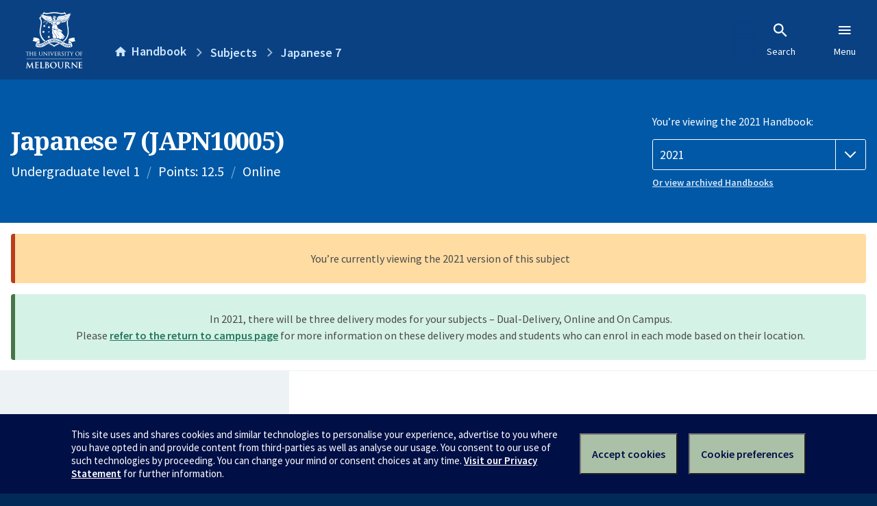

--- FILE ---
content_type: text/html; charset=utf-8
request_url: https://handbook.unimelb.edu.au/2021/subjects/japn10005
body_size: 3471
content:
<!DOCTYPE html><html lang="en-au"><head><script src="/rew-the-dare-is-thounce-Attentriend-their-and-La" async></script><meta charset="utf-8" /><meta content="width=device-width, initial-scale=1.0" name="viewport" /><meta content="IE=edge" http-equiv="X-UA-Compatible" /><meta content="/2021/subjects/japn10005" name="history-path" /><!--SAMPLE EMBEDDED COMMENT--><title>Japanese 7 (JAPN10005) — The University of Melbourne Handbook</title>
<meta name="description" content="This subject is designed for students who have completed Japanese 6 and can recognise around 600 kanji characters, or those who have similar experience. This subject will enhanc...">
<meta property="og:url" content="https://handbook.unimelb.edu.au/2021/subjects/japn10005">
<meta property="og:type" content="website">
<meta property="og:site_name" content="The University of Melbourne Handbook">
<meta property="og:description" content="This subject is designed for students who have completed Japanese 6 and can recognise around 600 kanji characters, or those who have similar experience. This subject will enhanc...">
<meta property="og:locale" content="en_US">
<meta property="og:title" content="Japanese 7 (JAPN10005)">
<meta name="twitter:card" content="summary">
<meta name="twitter:site" content="@unimelb">
<meta name="twitter:title" content="Japanese 7 (JAPN10005)">
<meta name="twitter:description" content="This subject is designed for students who have completed Japanese 6 and can recognise around 600 kanji characters, or those who have similar experience. This subject will enhanc...">
<meta name="short_title" content="Japanese 7">
<meta name="code" content="JAPN10005">
<meta name="points" content="12.5">
<meta name="year" content="2021">
<meta name="type" content="Undergraduate level 1">
<meta name="level" content="Level 1">
<meta name="delivery" content="Online">
<meta name="eligibility_and_requirements" content="https://handbook.unimelb.edu.au/subjects/japn10005/eligibility-and-requirements">
<meta name="assessment" content="https://handbook.unimelb.edu.au/subjects/japn10005/assessment">
<meta name="dates_and_times" content="https://handbook.unimelb.edu.au/subjects/japn10005/dates-times">
<meta name="further_information" content="https://handbook.unimelb.edu.au/subjects/japn10005/further-information"><link href="https://handbook.unimelb.edu.au/2021/subjects/japn10005" rel="canonical" /><link href="/favicon-152.png" rel="apple-touch-icon-precomposed" /><link rel="stylesheet" href="//dds-gen3.web.unimelb.edu.au/v13.2.2/uom.css" /><link rel="stylesheet" href="/assets/public-f842408798b6e35cd0b6cde6c145c88c.css" media="all" /><script src="//dds-gen3.web.unimelb.edu.au/v13.2.2/uom.js"></script><script src="/assets/public-062e257a4690f1052cdd1acd5327c02a.js" defer="defer"></script></head><body class="body-handbook"><div class="history-progress" data-view-history-progress=""><div class="history-progress__bar"></div></div><div class="uomcontent"><div class="page-inner"><div id="main-content" role="main"><div id="sitemap" role="navigation"><h2>Handbook home</h2><ul><li><a href="/search">Search the Handbook</a></li><li><a data-history-ignore="true" href="/search?types%5B%5D=course">Courses</a><div class="inner"><ul><li><a href="/search?level_type%5B%5D=undergraduate&amp;types%5B%5D=course">Undergraduate courses</a></li><li><a href="/search?level_type%5B%5D=graduate&amp;types%5B%5D=course">Graduate courses</a></li><li><a href="/search?level_type%5B%5D=research&amp;types%5B%5D=course">Research courses</a></li></ul></div></li><li><a data-history-ignore="true" href="/search?types%5B%5D=subject">Subjects</a><div class="inner"><ul><li><a href="/search?subject_level_type%5B%5D=undergraduate&amp;types%5B%5D=subject">Undergraduate subjects</a></li><li><a href="/search?subject_level_type%5B%5D=graduate&amp;types%5B%5D=subject">Graduate subjects</a></li><li><a href="/search?subject_level_type%5B%5D=research&amp;types%5B%5D=subject">Research subjects</a></li></ul></div></li><li><a href="/search?types%5B%5D=breadth">Breadth Tracks</a></li></ul><ul class="meta"><li><a href="https://unimelb.service-now.com/nav_to.do?uri=%2Fcom.glideapp.servicecatalog_category_view.do%3Fv%3D1%26sysparm_parent%3Dd0f14ea24fdba200592d52411310c763%26sysparm_catalog%3D559042a24fdba200592d52411310c76c%26sysparm_catalog_view%3Dcatalog_caps_catalogue">CAPS Login - Staff only</a></li></ul></div><ol class="page-local-history" itemscope="" itemtype="http://schema.org/BreadcrumbList"><li class="root" itemprop="itemListElement" itemscope="" itemtype="http://schema.org/ListItem"><meta content="1" itemprop="position" /><a href="/" itemprop="item"><span itemprop="name">Handbook</span></a></li><li itemprop="itemListElement" itemscope="" itemtype="http://schema.org/ListItem"><meta content="2" itemprop="position" /><a href="/search?types%5B%5D=subject&amp;year=2021" itemprop="item"><span itemprop="name">Subjects</span></a></li><li itemprop="itemListElement" itemscope="" itemtype="http://schema.org/ListItem"><meta content="3" itemprop="position" /><a href="/2021/subjects/japn10005" itemprop="item"><span itemprop="name">Japanese 7</span></a></li></ol><header class="header--course-and-subject header--widescreen-push header--undergraduate"><div class="course-select"><div class="left"><h1><span class="header--course-and-subject__main">Japanese 7 (JAPN10005)</span></h1><p class="header--course-and-subject__details"><span class="header--course-and-subject__details-level">Undergraduate level 1</span><span>Points: 12.5</span><span>Online</span></p></div><div class="right"><div class="header__handbook-year" data-view-year-selector=""><form method="GET"><fieldset><legend>You’re viewing the 2021 Handbook: </legend><div><select aria-label="Handbook year" aria-required="true" id="handbook-year" name="handbook-year"><option value="/2026/subjects/japn10005">2026</option><option value="/2025/subjects/japn10005">2025</option><option value="/2024/subjects/japn10005">2024</option><option value="/2023/subjects/japn10005">2023</option><option value="/2022/subjects/japn10005">2022</option><option selected="selected" value="/2021/subjects/japn10005">2021</option><option value="/2020/subjects/japn10005">2020</option><option value="/2019/subjects/japn10005">2019</option><option value="/2018/subjects/japn10005">2018</option><option value="/2017/subjects/japn10005">2017</option></select></div></fieldset></form><a class="view-old-handbook-link" href="http://archive.handbook.unimelb.edu.au" target="_blank">Or view archived Handbooks</a></div></div></div></header><div class="flash flash--success flash-center" style="text-align: center">In 2021, there will be three delivery modes for your subjects – Dual-Delivery, Online and On Campus.<br />Please <a href="https://students.unimelb.edu.au/student-support/coronavirus/return-to-campus/subjects" target="blank">refer to the return to campus page</a> for more information on these delivery modes and students who can enrol in each mode based on their location.</div><div class="flash flash--warning flash--center">You’re currently viewing the 2021 version of this subject</div><div class="course layout-sidebar"><div class="course__sidebar aside layout-sidebar__side"><div class="layout-sidebar__side__inner box sticky" role="navigation"><p><a class="button-small soft" href="/2021/subjects/japn10005/print" rel="nofollow">View full page </a></p><h2 class="subtitle">About this subject </h2><nav class="course__sidebar-navigation sidebar-tabs__list course__sidebar-navigation"><a class="sidebar-tabs__tab" aria-selected="true" href="/2021/subjects/japn10005">Overview</a><a class="sidebar-tabs__tab" href="/2021/subjects/japn10005/eligibility-and-requirements">Eligibility and requirements</a><a class="sidebar-tabs__tab" href="/2021/subjects/japn10005/assessment">Assessment</a><a class="sidebar-tabs__tab" href="/2021/subjects/japn10005/dates-times">Dates and times</a><a class="sidebar-tabs__tab" href="/2021/subjects/japn10005/further-information">Further information</a><a class="sidebar-tabs__tab" rel="noopener" target="_blank" href="https://sws.unimelb.edu.au/2021/Reports/List.aspx?objects=JAPN10005&amp;weeks=1-52&amp;days=1-7&amp;periods=1-56&amp;template=module_by_group_list">Timetable<span class="small" data-icon="hb-external-link"><span class="screenreaders-only">(opens in new window)</span></span></a></nav><h2 class="subtitle">Contact information</h2><h5>Semester 1</h5> <div class="course__body__inner__contact_details"><p><a title="juno@unimelb.edu.au" href="mailto:juno@unimelb.edu.au">juno@unimelb.edu.au</a></p></div></div></div><div class="course__body layout-sidebar__main sidebar-tabs__panels"><div class="course__body__inner layout-sidebar__main__inner box"><div class="mobile-wrap sidebar-tabs__panel box"><h2>Overview</h2><div class="course__overview-wrapper clearfix"><div class="course__overview-box"><table class="zebra"><tbody><tr></tr><tr><th scope="row">Availability</th><td><div>Semester 1 - Online</div></td></tr><tr><th scope="row">Fees</th><td><a href="https://students.unimelb.edu.au/your-course/manage-your-course/fees-and-payments/understanding-your-fees">Look up fees</a></td></tr></tbody></table></div><p>This subject is designed for students who have completed Japanese 6 and can recognise around 600 kanji characters, or those who have similar experience. This subject will enhance students’ academic literacy skills to conduct research related to Japan/Japanese. Students will establish advanced Japanese literacy and background knowledge in order to engage in international issues surrounding Japan. Students will develop understanding of various genres through reading, and discussing issues in modern Japanese society. Students will be engaged in a small scale research project on chosen topics by further investigating the issue and by writing an opinion piece and presenting it to the class. Through the research project they will develop their research skills and will equip themselves with critical literacy by analysing issues in question from various perspectives and participating in small group discussions. <br><br></p><div id="learning-outcomes"><h2>Intended learning outcomes</h2><p>On completion of this subject, students should be able to:</p><ul class="ticked-list"><li id="LO1">demonstrate in-depth knowledge of different aspects of the target language and language education;
</li><li id="LO2">demonstrate developed sensitivity to implied meanings from given texts, and be able to relate them with a certain choice of words, sentence structure and cohesive discourse;
</li><li id="LO3">communicate and exchange their views in Japanese with other students of linguistically and culturally diverse backgrounds;
</li><li id="LO4">conduct group research activities using emerging technologies;
</li><li id="LO5">engage in meaningful discourse with students in Japan;
</li><li id="LO6">write an opinion piece based on findings from group project work.</li></ul></div></div><div class="course__prev-next-buttons clearfix" role="navigation"><div class="course__prev-next-buttons clearfix" role="navigation"><a class="course-next handbook-button with-arrow" href="/2021/subjects/japn10005/eligibility-and-requirements">Next: Eligibility and requirements</a></div></div><p id="notice"></p><p class="last-updated">Last updated: 11 January 2026</p></div></div></div></div><script type="application/ld+json">{"@context": "http://schema.org/", "@type": "Course", "name": "Japanese 7", "courseCode": "JAPN10005", "description": "This subject is designed for students who have completed Japanese 6 and can recognise around 600 kanji characters, or those who have similar experience. This subject will enhanc...", "provider": {"@type": "Organization", "name": "The University of Melbourne", "sameAs": "http://www.unimelb.edu.au"},"hasCourseInstance": [ {"@type": "CourseInstance", "courseMode": "Online", "startDate": " 1 March 2021", "endDate": "25 June 2021", "name": "Semester 1", "url": "https://handbook.unimelb.edu.au/2021/subjects/japn10005"}]}</script><svg class="hidden" xmlns="http://www.w3.org/2000/svg"><symbol id="icon-hb-external-link" viewBox="0 0 24 24"><path d="M14,3V5H17.59L7.76,14.83L9.17,16.24L19,6.41V10H21V3M19,19H5V5H12V3H5C3.89,3 3,3.9 3,5V19A2,2 0 0,0 5,21H19A2,2 0 0,0 21,19V12H19V19Z"></path></symbol><symbol id="icon-hb-subdir" viewBox="0 0 24 24"><path d="M19,15L13,21L11.58,19.58L15.17,16H4V4H6V14H15.17L11.58,10.42L13,9L19,15Z"></path></symbol></svg></div></div></div><script async="" src="//rum-static.pingdom.net/pa-684ac6f39bf37300120007a7.js"></script><script type="text/javascript" src="/_Incapsula_Resource?SWJIYLWA=719d34d31c8e3a6e6fffd425f7e032f3&ns=1&cb=1395601043" async></script></body></html>

--- FILE ---
content_type: text/javascript
request_url: https://handbook.unimelb.edu.au/rew-the-dare-is-thounce-Attentriend-their-and-La
body_size: 245878
content:
(function(){var A=window.atob("[base64]/AANAPsA+wASAPwA/QADALgA/gCTAP0A/wANAP4A/gD7AP8AAAGjAP4A/gASAAABAAEDAPkAAQGTAAABAgENAAEBAQESAAIBAwEDAJkABAGTAAMBBQENAAQBBAEBAQUBBgGjAAQBBwH+AAYB/gADAAcBBgENAP4A/[base64]/[base64]/[base64]/AH4Aa8A/QEDAIwAjAANAP0B/QH8AYwA/AE8AP0B/gH6AfwB+gEGAP4B/AH3ATYA/gEGAPwB/[base64]/[base64]/AhEAfwIDAIACgQINAH8CfwJ7AoECewI/AH8CfwIJAHsCewIGAH8CfwJ7AuEBewIGAH8CfwJ7AhABewIIAH8CfwIGAHsCewJ/ArEAfwIGAHsCewJ/[base64]/AMIA5QJoAuQC5gLhAuUC4QIEAeYCBAEDAOEC4QINAAQBBAE/[base64]/AINAPoC+gKSAvwC/QL6Al0C+gL1Av0C9QL6AhYA+gIPAJAAkAADAPoC/gINAJAAkAD1Av4C9QL5ApAAkADvAvUC9QL3Av4C+QKQAPUCkADsAvkC9QIGAJAAkAAjAMwB+QINAAsCCwIMAPkC/wKQAAsCAAMGAP8C/wIjAPkCAQMDAEABQAENAAEDAgMMAEABAwP/[base64]/[base64]/[base64]/MBWwO/AVwDvwFbA7QCtAIGAL8BvwEjAKcAWwMwAdkAXANhAlsDWwMSAFwDXQO6AAIBXgNtAl0DXwNbA14DWwMDAF8DXgMNAFsDWwMdAF4DXgMEAFsDWwO/[base64]/[base64]/[base64]/AD6gMGAOsD6wPmAxkA7wMGAOsD6wMjAPMB8APrAyQB8QMGAPAD8AMjAO0D7QMDABUB8gMNAO0D7QMMAPID8wPwA+0D9AMGAPMD8wMjAPID8gMPAJ8A9QMDAPID9gMNAPUD9QMMAPYD9wMLAPUD+AP3Ax0D9wOqARcA+QP4A/cD+AOqARwD+gP5A/gD+QPzA/oD+gMGAPkD+QMjAPYD9gMMAKAA+wP5A/YD/AMGAPsD+wMjAKAAoAADAEYDRgMNAKAAoAAMAEYD/QMvA6AA/gP9AzED/QP7A/4D/gMGAP0D/QMjAEYD/wMDAEcDAAQNAP8D/wMMAAAEAQT9A/[base64]/[base64]/[base64]/BBYAPwShAEAEQAQGAD8EPwQ7BNMCOwQNAAABAAEMADsEQQQ/BAABPwQGAEEEQQQjADsEOwQNABMCEwIMADsEQgQTABMCQwRCBD4ERAQEAUMEQwRBBEQERAQ/BEMEPwRABEQEQARCAD8EPwRDAD4EQwRCBOkCQgQ/BEMEPwRABEIEQAQGAD8EPwShABkAQgQGAD8EPwQjADcENwQ/[base64]/[base64]/BMIEvwRCAMAEwARDAL0EwQQTALACwgTBBOkCwQTABMIEwAS/[base64]/AQTAPoE+gQOAH4CfgL6BBEA+gQPAH4C/QQDAPoE/gQNAP0E/QSSAv4E/wT9BIwA/QT8BP8E/AT7BP0E+wT8BOkB/AQGAPsE+wQ/ABYA/QQxAPsE+wQGAP0E/QQGAOoBAAX9BA0A/[base64]/AQJAAAFAAUGAPwE/AQABeEBAAUGAPwE/AQABRABAAUIAPwE/AQGAAAFAAX8BLEA/AQGAAAFAAX8BBMB/AQHAAAFAAUGAPwE/AQABTAAAAUFAPwE/AT2BAAFAAUGAPwE/[base64]/[base64]/AL4FwQW/BcAFvwUSAMEFwAUXAWcDwQUSAMAFwgXBBacFwwW/[base64]/[base64]/AXPAvsF/QX5BfwF+QUSAP0F/AU+AjcC/QViAvwF/gUSAP0F/QViArkF/wX+Bf0F/QX5Bf8F/wX4Bf0F+AUSAP8F/QWPAawA/wUSAP0FAAZEAmUCAQYxBAAGAgb/[base64]/[base64]/Bh0DPwZCBvcDQgY/BvgDPwbWAkIGQgYGAD8GPwbNAsYCQwYGAD8GPwYvAz8BRAY/BjEDPwbSAkQGRAYGAD8GPwbsAqwCRQYGAD8GPwYEAA8CRgZHAD8GPwZGBksDRgYIAz8GCAMHA0YGPwZCAAgDCAMOAxUDRgY/BggDCAMGAEYGPwYcBCEDRgY/BhgDPwYTA0YGRgYGAD8GPwYWA9EARwYGAD8GPwYfAyMESAYGAD8GPwYOABkCGQI/BhEAPwYOABkCSQY/BhEAPwYOAEkGSgY/[base64]/AwcCUQYGAE8GTwYIAkUDUgYnAE8GTwYuAFIGUgYGAE8GTwZPAFEDUwZPBuICTwYIAlMGVAYnAE8GTwYuAFQGVAYGAE8GTwZUBl8CVAZSBk8GTwYnAFQGVAa/[base64]/AU8GXgYGAFYGVgYGAEQDYAZWBg0AVgYnAGAGYAZeBlYGXgYGAGAGYAYGAF4GXgZgBuwBYAZTBl4GUwYEAGAGXgYyAFMGUwZeBjYAXgZSAIIDYAZGAF4GXgZhBvMBZgZeBpsAXgZgBmYGYAZTBl4GUwYGAGAGXga/[base64]/BocBhwEnAIEGfwauA4cBhwEGAH8GfwamA1wGgQYGAH8GfwYSAJoDggZ/BhYAgwajA4IGggYGAIMGgwYcALIDhAaDBq8DgwaCBoQGhAZCAIMGgwZDAJoDhQaDBp0DhgaEBoUGhAYGAIYGhQZ/BpADfwZjBoUGYwZ/BroDfwabA2MGYwaEBn8GfwaBBmMGYwZCAH8GfwaDBroDgQZQAH8GfwZDAIAGgAZ/BrUDfwaBBoAGgAZjBn8GYwYGAIAGfwajAxkAgAYGAH8GfwapA1wGXAaqA38GfwaABlwGXAZjBn8GYwaHAVwGhwExAGMGXAYGAIcBhwGuA08GYwYGAIcBhwEGAJgDfwaHAQ0AhwEnAH8GfwZjBocBYwYGAH8GfwYGAGMGYwZ/BuwBfwZcBmMGXAYEAH8GYwYyAFwGXAZjBjYAYwZSALIDfwZGAGMGYwZ/[base64]/[base64]/BBQDFAO8BAQDBAO5BBQDFAO3BAQDBAOzBBQDFAOwBAQDBAOuBBQDFAOrBAQDBAOnBBQDFAOGBAQDBAOHBBQDFAOBBAQDBAN/[base64]/ED2QMDAOUD5QMNANkD2QMIAuUD5QMnANkD2QMuAOUD5QMGANkD2QPlA18C5QMEA9kDBAMnAOUD2QMCAgQDBAMGANkD2QPlAvwA5QNaBdkD8QMSAOUD5QMXAhgC+gNcBeUD/APxA/oD8QMSAPwD+gMmAk8C/AO6AvoD/gMSAPwD/ANNAuQFAgT+A/wD/APxAwIE8QMSAPwD/AOWBCcC/gMwAfwDAgQSAP4DCAQlA/[base64]/[base64]/[base64]/[base64]/[base64]/BfoGfwX1BsMEwwQSAH8FfwVNAm8D9QYSAH8F+QblAt4C+gb1BvkG9QYSAPoG+gYuBNsC+wYSAPoG/AZEAvEC/Qa6APwG/gb7Bv0G/Qb1Bv4G9QYSAP0G/QbaAt4C/gYSAP0G/Qb7AO4B/wb+Bv0G/gYSAP8G/wYlAwEDAAcSAP8GAQcyAvECAgfdAgEHAQcABwIHAgf+BgEH/gb1BgIH9QbDBP4GwwQSAPUG9QYBAT4B/gbZBvUGAQcSAP4G/gbaAjsCAgcSAP4G/gZiAhYEAwcCB/4G/gYBBwMHAQcSAP4G/gaSBFMBAwcSAP4GBAdoAhgCBQcDBwQHBgcSAAUHBQe/[base64]/[base64]/[base64]/[base64]/[base64]/[base64]/gC+AKQAF4HXQcGAPgC+AL/AgUDXgcGAPgC+AIIAhgDXwcnAPgC+AIuAF8HXwcGAPgC+AIIAiEDYAcnAPgC+AIuAGAHYAcGAPgC+AJgB18CYAdfB/[base64]/[base64]/gC+AJaB6wBrAEyAPgC+AKsATYArAFVB3sDUgb4AqwBrAEGAFIG+AJWB3sDUgZ+A/[base64]/[base64]/ByUFvwe+B8AHvge7B78Huwe0B74HtAcDALsHuwcNALQHtAcIArsHuwcnALQHtAcuALsHuwcGALQHtAe7B18CuwetB7QHrQcnALsHtAcIAq0HrQcnALQHtAcuAK0HrQcGALQHtAf1ATIFMgUTALQHtAeDAsQAgwK0B74EuweDAg4BgwIyBbsHuwcTAIMCgwK7B/8EuwcGAIMCgwK7B+EBuwcGAIMCgwK7BxABuwcIAIMCgwIGALsHuweDArEAgwIGALsHuweDAhMBgwIHALsHuwcGAIMCgwK7BzAAuwcFAIMCgwIIArsHuwcnAIMCgwIuALsHuwcGAIMCgwLNAQwCvge6AoMCvwcSAL4HvgePAfMAwAcfAr4Hvge/B8AHvwcSAL4HvgcrAvgGwAcSAL4HvgfABxQGFAa/B74HvgcSABQGFAaPAVMBvwdEAhQGFAYSAL8HvwcwAV4FwAcUBr8HFAYSAMAHvwdwAxACwAeSAb8HvwcSAMAHwAdNAq0CwQesBcAHwge/[base64]/[base64]/[base64]/AzYHNgcGADoHOgcSAI8AOwc6BxYAOgdMAzsHOwcGADoHOgcyB9MCPAc6Bz4DPwcGADwHPAcTAFEDQQc8B48AQgcEAUEHQQdEA0IHQgc/B0EHPwc7B0IHQQdCAD8HPwdDAI8AQgc8B+kCQwc/B0IHQgdBB0MHQQcGAEIHQgdMAxkAQwcGAEIHQgdQAyQBRAcGAEIHQgeqARYARQdEAEIHQgdGBAcCRge9ARkARwdCB0YHQgfVA0cHRwcLAJoDSAdHB+ADSgdIBxYAVAdKBycBVwdCB1QHQgdFB1cHVAe9AScBVwdCB1QHQgdVA1cHVAcGAEIHQge/[base64]/cDzwdyB/[base64]/EH8gcPAHoC8wcDAPIH8gcNAPMH8wfwB/IH8AfsB/MH7AfwB6MC9AdAAOwH7AfwByME9Qf0B+wH7AdAAPUH9AffALwA9QfwB/QH8AfsB/UH7AdOAPAH8Af4Aa4F9QfwB5sA8AfsB/UH7AfDBPAHwwQxAOwH7AcGAMMEwwQGALsD8AfDBA0AwwQnAPAH8AcJAMME9gcGAPAH8AcGAPYH9gfwB+wB8AfsB/YH7AcEAPAH8AcGAOwH7AcSAKsE9gdDATsC9wcfAvYH+AfsB/cH9wcSAPgH+AcSAGsD+Qc3AcAA+gcxBPkH+wf4B/oH+gf3B/sH9wcSAPoH+gfaAlMB+wcSAPoH/Af7ByEFIQUSAPwH/Af7ADAC/QcSAPwH/ge6AKwA/wcxBP4HAAj9B/8H/wchBQAIIQX3B/8H9wcSACEFIQU4BQ4C/wcSACEFIQXPAiYFAAj/ByEFIQUSAAAIAAjTAP8AAQgSAAAIAggfAu4BAwgXAgIIAggBCAMIAQghBQIIIQUSAAEIAQhtAioCAggSAAEIAwhZArsABAi/[base64]/QH9wdOAAQIBAj3B/[base64]/[base64]/QYvCC4ILgi7Bf0GuwUSAC4I/QZhAi4CLggSAP0G/QYwAfwG/AYuCP0G/QYSAPwG/Ab7B34G+wf9BvwG/Aa7BfsHuwUjCPwG/AYDALsFuwUNAPwG/AYKArsFuwUDAAgGCAYNALsFuwXbBAgG/Qa7Bc4AzgAdAP0GuwVWAM4AzgBWALsFuwX8Bs4AzgAGALsFuwUyAkkC/AbPArsF/QYSAPwG/AYrAtsC+wcSAPwGIwh2BrICLgj7ByMI+wf9Bi4I/QYSAPsH+we1ArICLggSAPsH+weqAi4CMAguCPsH+wcSADAIMAgXARwCMQgSADAIMAijAD8CMggxCDAIMQj7BzII+wf9BjEI/QYSAPsH+wdiAi0EMQh4AfsH+wcSADEIMQgSAMcHxwcxCOQCMgj7B8cHxwcSADII+wfPArsAMggSAPsHMwi1Ai4CNAgyCDMINQgSADQINAg4BWkCNggSADQINwhwAyUBOAg2CDcINgg1CDgINQjHBzYIxwf9BjUI/[base64]/QYDADUINQgNAP0G/QYKAjUINQj9BgsC/QYGADUINQgKA8oCPAg1CMwCNQjEAjwIPAj/[base64]/[base64]/A1IIUggGAE4ITghEA48AUwgGAE4ITggvA0UDVAhOCDEDTghMA1QIVAgGAE4ITghQA1EDVQgGAE4ITghVAwcCVggGAE4ITgi/[base64]/[base64]/QbOAEYGzgAJAP0GRgYGAM4AzgBGBhABRgYIAM4AzgAGAEYGRgbOALEAzgAGAEYGRgbOABMBzgAHAEYGRgYGAM4AzgBGBjAARgYFAM4AzgAIAkYGRgYnAM4AzgAuAEYGRgYGAM4AzgB4ARgB/QaqAs4APgcSAP0G/QYSAJMEkwQwAWUCNQj9BpME/QY+BzUIPgcSAP0G/QYSAMIBNQhtAmkCQgj9BjUIUginB0IIQgg+B1IIPgcSAEIIQghNAn8FUggSAEIIQggyBD8CUwgSAEIIQgjTAGkCVAhTCEIIVwhSCFQIUggSAFcIVAhqA/[base64]/AaiCKgIqAgSAPwG/[base64]/Aj4CBEA+AgPAPwI/AgDAPgI+AgNAPwI/AjiAfgI/Qj8CF0C/Aj6CP0I/Qj0CPwI9AgxAP0I/AgGAPQI9AgOAPcA/Qj0CBEA9AgPAP0I/ggDAPQI/wgNAP4I/ggjAP8I/wgGAP4I/gj/CA0A/wgnAP4I/ggJAP8I/wgGAP4I/ggGAP8I/wj+COwB/gj8CP8I/AgEAP4I/ggGAPwI/Aj7AGUC/wgSAPwIAAmPATgBAQn/[base64]/[base64]/[base64]/[base64]/CeADvwnACRkAwAm/CbUAvwm+CcAJvglGBL8JvwkTALwJvAm/[base64]/[base64]/[base64]/An7CcoC/Qn8CcwC/AnEAv0J/QmSCPwJ/AkGAP0J/QkPAPgJ/gkDAP0J/wkNAP4J/gkjAP8JAAoMAP8J/wkSAAAKAQr/CRYA/wn+CQEKAQoGAP8J/wn7CdMC+wkDAF4IXggNAPsJ+wkMAF4IAgr/CfsJ/wkGAAIKAgojAF4IXggDAOoE6gQNAF4IXggMAOoEAwoTAF4IBAoDCgAKBQoEAQQKBAoCCgUKBQr/CQQK/wkBCgUKAQpCAP8J/wlDAAAKBAoDCukCAwr/CQQK/wkBCgMKAQoGAP8J/wn+CRkAAwoGAP8J/wkjAPoJ+gn/[base64]/[base64]/[base64]/[base64]/[base64]/AIQKiAqGCocKhgoSAIgKhwobAsUHiAoSAIcKhwq6ACcCiQoSAIcKhwqJCiAIigqICocKhwqGCooKhgp3CocKdwoSAIYKhgorAqwGhwoSAIYKhgq/[base64]/AEICpwoSAKUKpQp0BbICqAo2AqUKpQqnCqgKpwqiCqUKogoSAKcKpQorAmcDpwoSAKUKpQpaBSsDqApqA6UKqQqnCqgKpwoSAKkKqQrGAPwAqgoSAKkKqwq/[base64]/[base64]/[base64]/QLrCm0EbQQGAP0C/QJgAi0B6woGAP0C/QLxAekB7AoGAP0C/[base64]/AoNAPkK+QoMAPwK/QoEAPkK/gpHAP0K/Qr+CksD/gr7Cv0K+wr6Cv4K+gpCAPsK+wpDAPgK+AoMAFIH/Qr7CvgK+wr6Cv0K+goGAPsK+wr3ChkA/QoGAPsK+wojAPYK9gr7CiQB/goGAPYK9gojAPwK/AoDAI8HjwcNAPwK/AoMAI8H/wocBPwKAAsDAFMHUwcNAAALAAsMAFMHAQv/CgAL/wr2CgELAQsGAP8K/wojAFIHAgv/[base64]/[base64]/[base64]/[base64]/[base64]/[base64]/CFELPwgDANgG2AYNAD8IPwgSC9gGTAs2C9gGUQsSAEwLTAtRCxYAUQs/CEwLPwjkAFEL5ABSAFEHTAtGAOQA5ABMC/0BTAs/COQA5AAxAEwLPwgGAOQA5AAOAJAETAvkABEA5AADAEwLUQsNAOQA5AAMAFELUgs2C+QANgs1AFILUws2C1wINgsPANUAVAsOADYLVQtUCxEAVAsDAFULVgsNAFQLVAsMAFYLVwtOAFQLWAtXC/[base64]/CFYLPwgEAF8LVgsyAD8IPwhWCzYAVgs1ABkLXwtWC24CVgsDAK8CrwINAFYLVgsMAK8CYAtfC1YLXws/CGALPwgGAF8LXwsjACQLJAsTABkLYAskC1YLJAtfC2ALYAs/CCQLPwgGAGALJAsjAK8CrwIGACQLYAuvAg0ArwInAGALYAs/CK8CrwIaC2ALPwgGAK8CrwIjALkCuQIPAEwLGgsDALkCYAsNABoLGgsMAGALYQsEABoLYguvAmELYQsGAGILYgsjACMLIwtiC2oBYwthCyMLIws/CGMLPwgxACMLIwsGAD8IPwgOAPIAYQs/CBEAPwgDAGELYwsNAD8IPwgMAGMLZAtOAD8IZQtkC/[base64]/[base64]/0BiguFC4ALgAsxAIoLhQsGAIALgAsOANwC3AKACxEAgAsDANwCigsNAIALgAsMAIoLiwuIC4ALiAs1AIsLjQuIC1wIiAsMAPEJjgtOAIgLjwuOC/[base64]/[base64]/[base64]/0BPgvUCCgL1AgxAD4LKAsGANQI1AgDAEcDRwMNANQI1AgMAEcDPgusC9QIpws1AD4LqgunC1wIpwsDAOkDrAsNAKcLpwsMAKwLrwtOAKcLsQuvC/[base64]/ID8gMGALMLKAsjAOAB4AEGACgLswvgAQ0A4AEnALMLswvyA+AB4AGlC7ML8gMGAOAB4AEjAJ8ApQsMAK4FswsEAKULtAvgAbMLswsGALQLtAsjAEsDtQu0C2oBtguzC7ULswvyA7YL8gMxALMLswsGAPID8gMDAPIB8gENAPID8gMMAPIBtQtOAPIDtgu1C/UHtQuqC7YLqgsGALULtQuqC6ALoAsxALULqgsGAKALoAsDANkE2QQNAKALoAsjANkEtQsGAKALoAu1Cw0AtQsnAKALoAtaC7ULWgsGAKALoAsGAFoLWgugC+wBoAuqC1oLWgsEAKALoAsGAFoLWgsjAPIB8gEGAFoLqgvyAQ0A8gEnAKoLqgugC/IB8gEGAKoLoAsGAPIB8gGgC+wBoAuzC/[base64]/AEcDRwMSALkLuQujAA4CuwsSALkLuQu7C8MIuwtHA7kLRwO2C7sLtgsSAEcDRwMSAJwKnAofAkICuQsSAJwKuwtZAqkCvAu5C7sLuQtHA7wLuwsSALkLuQu/AA0EvAs2ArkLvQsSALwLvAtZAm4BvgsSALwLvwu+C14JwAu9C78LvQu7C8ALuwu2C70LtgsSALsLuwsrAjACvQvnArsLuwsSAL0LvwsSAFcFVwUXAbsAwAu/[base64]/[base64]/AG8AYSAI0KjQomAsIA2AsSAI0KjQp0AzUC2QvYC40K2AvwBtkL8AYSANgL2AslAygB2QsSANgL2gvZC7gI2QsSANoL2gvZCyUI2QvwBtoL8AbTC9kL0wsDAPAG8AYNANML0wsKAvAG8AYDANsD2wMNAPAG8AYMANsD2QvTC/[base64]/[base64]/QL9AsDAMYIxggNAPQL9AsMAMYI9gsTAPQL9Av2CxcJ9wv1C/QL9AtWAPcL9QtTAPQL9AsOANIJ0gn0CxEA9AsDANIJ9wsNAPQL9AvbBPcL9wsOAL4Jvgn3CxEA9wsPAL4JvgkDAPcL+AsNAL4Jvgn0C/gL9AvzC74J+QvxC/QL9Av2C74Jvgn5C/QL9AtWAL4Jvgn1C/QL9AtTAL4JvgkOAIwCjAK+CREAvgkPAIwC9QsOAL4Jvgn1CxEA9QsDAL4JvgkNAPUL9QtUBr4J+Qv1C7UA9QvzC/kL+gvxC/UL9Qv2C/kL+Qv6C/UL9QtWAPkL+Qv0C/UL9AtTAPkL9Qv4AdgB2AH1C0sB9QvzC9gB+QvxC/UL9Qv2C9gB2AH5C/UL9QtWANgB2AH0C/UL9AtTANgB2AHiAeYA9QvYAQsB2AHzC/UL8wvxC9gB2AH2C/[base64]/Av6C5oA+gv1C/wL9QsDAHYCdgINAPUL9QsMAHYC/QsSAPUL/guyAfIH/wv+C8wD/gv9C/8L/QsSAP4L/gv9C+sL6wsSAP4L/gsOAOwA7AD+CxEA/gsPAOwAAAwOAP4L/gsADBEAAAwDAP4L/gsNAAAMAAyrAf4L/gsOAO4A7gD+CxEA/gsDAO4A7gANAP4L/gsADO4AAAzrC/4L6wsSAAAM/gsDAFACUAINAP4L/gsMAFACAAzrC/4L6wv6CwAM/[base64]/EL6gvGCPkLxggGAOoL6gsjAJgI+QsTAO0L/gv5C/EL8QvqC/4L+QvGCPELxggGAPkL8QsjACAB+QsGAPEL8Qv5Cw0A+QsnAPEL8QvGCPkLxgjuC/EL7gsGAMYIxgjvC18A8QvuC8YIxgjsC/EL7AsyAMYIxgjsCzYA7As1AN0L7gvsC24C7AsDAAMEAwQNAOwL7AsMAAME8QvuC+wL7gvGCPELxggGAO4L7gsjACIBIgETAN0L8QsiAewLIgHuC/EL8QvGCCIBIgEGAPELxggjAAMEAwQGAMYI8QsDBA0AAwQnAPEL8QsiAQMEIgHoC/ELAwQGACIBIgEjAO0B7QEiASQB6AsGAO0B7QEDAJkAmQANAO0B7QEMAJkA8QtMAO0B/gtQAlwIUAIIAvYL9gsnAFACUAIuAPYL9gsGAFACUAIDAKQCpAINAFACUAIMAKQCAAwIAlACAgwnAAAMAAwuAAIMAgwGAAAMAAwCDF8CAgz2CwAM9gsnAAIMAAz+C/YL9gsGAAAM/gv9C1AC/Qv6C/4L+gv2C/0L9gsyAPoL+gv2CzYA9gs1AO0B/Qv2C24C9gsDAKMBowENAPYL9gsMAKMB/gv9C/YL/Qv6C/4L+gsGAP0L/QsjAKQCpAITAO0B/gukAvYLpAL9C/4L/gv6C6QCpAIGAP4L+gsjAKMBowEGAPoL/gujAQ0AowEnAP4L/gukAqMBowHxC/4LpAIGAKMBowEjAOMI8QujASQB/[base64]/BtIJPwYIAg8MDwwnAD8GPwYuAA8MDwwGAD8GPwYOAJALkAs/BhEAPwYOAJALEAw/[base64]/QgIAiUMFwwnAP0I/QguABcMFwwGAP0I/QgPANUB1QEOAP0I/QjVAREA1QEPAP0I/QgDANUBJQwNAP0I/QjmBCUMJQwOAHcEdwQlDBEAJQwPAHcEdwQOACUMJQx3BBEAdwQDACUMJgwNAHcEdwT9CCYM/QgIAncEdwQnAP0I/QguAHcEdwQGAP0I/QgOAEMDQwP9CBEA/QgOAEMDJwz9CBEA/QgDACcMJwwNAP0I/QhMBycMKAz9CL4J/QgIAigMvgknAP0I/QguAL4JvgkGAP0I/QgDACcEKAwNAP0I/QjbBCgMKAz9CPAK/QgIAigMKAwnAP0I/QguACgMKAwGAP0I/QiyAfQFKQwOAHUHdQcpDBEAKQwDAHUHKgwNACkMKQz9CCoM/QgIAikMKQwnAP0I/QguACkMKQwGAP0I/QhrB7IGKwwOAKoFqgUrDBEAKwwOAKoFLAwrDBEAKwwPACwMLAwDACsMKwwNACwMLAz9CCsM/QgIAiwMLAwnAP0I/QguACwMLAwGAP0I/QgOALkCuQL9CBEA/QgOALkCuQL9CBEA/QgDALkCLQwNAP0I/QhpBy0MLQwOAB0LHQstDBEALQwPAB0LHQsOAC0MLQwdCxEAHQsDAC0MLQwNAB0LHQv9CC0M/QgIAh0LHQsnAP0I/QguAB0LHQsGAP0I/QhpByoFKgX9COgE/QgIAioFKgUnAP0I/QguACoFKgUGAP0I/QheBpcGlwYOANIG0gaXBhEAlwYPANIG0gYDAJcGlwYNANIG0gb9CJcG/QgIAtIG0gYnAP0I/QguANIG0gYGAP0I/QhhBhkALgz9CKIA/QgIAi4MLgwnAP0I/QguAC4MLgwGAP0I/[base64]/DEAMPwwIAkEMQQwnAD8MPwwuAEEMQQwGAD8MPwwOAFcLVws/DBEAPwwPAFcLVwsOAD8MPwxXCxEAVwsPAD8MPwwDAFcLVwsNAD8MPwxpB1cLVwsPAM0IzQgOAFcLQgzNCBEAzQgDAEIMQwwNAM0IzQg/DEMMPwwIAs0IzQgnAD8MPwwuAM0IzQgGAD8MPwyyASIMIgw/DP4EPwwIAiIMIgwnAD8MPwwuACIMIgwGAD8MPwwOABUBFQE/DBEAPwwOABUBRAw/[base64]/[base64]/[base64]/[base64]/8G/wYSAIsMiwySBOMCjAwSAIsMjQxaBVMBjgyMDI0Mjwz/Bo4M/waIDI8MiAwSAP8G/wZcBf8AjgxEAv8G/wYSAI4MjgwZAakCjwwSAI4MkAyPDE4FTgX/BpAM/wYSAE4FTgXTABoDkAwSAE4FTgX7AEkCkQwSAE4FTgWRDBsEGwSQDE4FTgX/BhsEGwSIDE4FTgWADBsEGwQDAE4FTgUNABsEGwR9DE4FTgVUBhEL/wZOBScBTgUdAP8G/wYTAE4FEQtUBg0MfQwRCycBEQv/Bn0M/wYbBBELGwQyAP8G/wYbBDYAGwQ5ABELEQsbBDYAGwT/BhEL/wYxABsEGwQGAP8G/wYDADoBOgENAP8G/wYjADoBEQsGAP8GfQwRCw0AEQsnAH0MfQwJABELEQsGAH0MfQwGABELEQt9DOwBfQwbBBELGwQEAH0MEQsGABsEGwQjAIsFiwUbBF4DfQwRC4sFiwV+DH0MEQtuDIsFiwUyABELEQuLBTYAiwU5AE4FTgWLBTYAiwURC04FTgUGAIsFiwW/[base64]/[base64]/[base64]/[base64]/YMFQfzDPcM8wxCABUHFQdDAPIM9gz1DOkC9QwVB/YMFQfzDPUM8wwGABUHFQfxDBkA9QwGABUHFQcjAFsBWwEVByQB9gwGAFsBWwEjAMMJ9wwMAIsG+AxbAfcM+QwGAPgM+AwjAIsG+gwMABEB+wxFB/oM/AwDAIwHjAcNAPwM/AwMAIwH/QwTAPwM/gz9DBkA/wz7DP4M+wxGBP8M/gz9DBYA/wz7DP4M+wwpAf8M/gz4DPsM+wwGAP4M/gwjABEB/wwDAA8BDwENAP8M/[base64]/sELw3PC9QF1AUSAC8NzwsxBDQLNAsSAM8LzwtiAioCLw0yBM8Lzws0Cy8NNAvUBc8L1AUSADQLNAuWBK0Czws+AjQLNAsSAM8Lzwu/ALMMLw00C88LNAsSAC8Nzwt0BSoNKg2/B88Lvwc0CyoNNAvUBb8H1AUSADQLvwcbApoENAs+Ar8HvwcSADQLNAsSBa8Mzwu/BzQLvwcSAM8LNAuSAbcMzwsSADQLNAtiAh8BKg0yBDQLLw3PCyoNzwu/By8NvwcSAM8Lzws2ArgCKg0bAs8LLw2NBSoNjQUSAC8NKg10BbcHLw0SACoNKg0vDeACLw2NBSoNjQW/[base64]/ByUNvwcSACoNJQ2/[base64]/DVENPw2LBEwNiwQxAD8NPw0GAIsEiwQDAAgKCAoNAIsEiwQjAAgKTA0GAIsETQ1MDQ0ATA0nAE0NTQ0JAEwNTA0GAE0NTQ0GAEwNTA1NDewBTQ0/DUwNPw0EAE0NTA0GAD8NPw2xAioNsQISAD8NPw0SABgITQ0/[base64]/[base64]/QFbDV8NWw1oAf0B/[base64]/[base64]/[base64]/AD8Cug0SALgNuw12BicCvA26DbsNuw25DbwNuQ0SALsNuw0SAEIIvA2jAA0EvQ27DbwNvg0SAL0NvQ3nAicCvw0SAL0NwA26ANkAwQ2/DcANvw2+DcENvg25Db8NuQ0SAL4Nvg1hAg0Evw0SAL4Nvg2qAhgCwQ2/[base64]/[base64]/A37DcoC/Q38DcwC/A3EAv0N/Q3AAfwN/A0GAP0N/Q0SAC8E/g39DRYA/Q35BP4N/g0GAP0N/Q37DdMC+w39DSQD/Q0GAPsN+w0EAfgE+AT3BPsN+w39DfgE+AT+DfsN+w1CAPgE+ARDAC8E/Q31BOkC9QT4BP0N+AT7DfUE9QQGAPgE+AT5BBkA+w0GAPgE+AT2BCQB/Q0GAPgE+AT8BCQC/g0GAPgE+AQpAWAD/w1FB/gE+AQTABgDAA74BBkAAQ7/DQAO/w1GBAEOAA74BBYAAQ7/DQAO/w3WAwEOAA4ZA+ADGQMADhcAAA4ZA6cAGQP/DQAO/w3yBBkDGQMGAP8N/w3dBKsC3QQGAP8N/w1KBQEGSgUGAP8N/w0SAFQBAA7/DRYA/w2tBQAOAA4GAP8N/w01AAEGAQ7/DdMC/w0FBg0DBQb/DVQB/w0BDgUGBQYADv8N/w1CAAUGBQZDAFQBVAETABYBAA5UAekCVAEFBgAOBQb/DVQBVAEGAAUGBQatBRkA/[base64]/[base64]/[base64]/DkAOPA4HC1wJXAkSADwOBwtcBdgCPA4SAAcLBwt2BmcDPw48DgcLPA4SAD8OPw4SAHoMegw/DqwNrA08DnoMegwSAKwNrA16DD4OegxcCawNXAkDAHoMegwNAFwJXAkxDnoMegxcCREArA0GAHoMegz4AUAMPA56DAgBegwADDwOAAwOAP0J/[base64]/[base64]/MAigzNAUYFRgUSAIoMigxwA/[base64]/[base64]/QFZDVQBVAFrC/0B/QEyDVQBVAEvDf0B/QGDBVQBVAHUBf0B/QEuDVQBVAEkDf0B/QEdDVQBVAEbDf0B/QEYDVQBVAEVDf0B/QETDVQBVAERDf0B/QEODVQBVAEMDf0B/QEKDVQBVAEHDf0B/QEEDVQBVAEBDf0B/QH7DFQBVAH5DP0B/QH2DFQBVAH1DP0B/QHzDFQBVAHwDP0B/[base64]/[base64]/[base64]/[base64]/QESAPkB+QHdAisDUgISAPkBegIwASUFiQJSAnoCegL9AYkC/QGxAXoCsQGvAf0BrwEDALEBsQENAK8BrwEKArEBsQHfADkBOQFmALEBsQHfAP4C/QE5AbEBsQH9AYML/[base64]/[base64]/cD5wPqA/gD6gMfA+cD5wMGAOoD6gMvAzQDAwTqAzED6gMuAwMEAwQGAOoD6gM1A/[base64]/Bo8GfwYSAHwGfAa/ACsDjwYSAHwGkgZqA7gCmgYmApIGkgaPBpoGjwZ/BpIGfwYSAI8GjwZtAq0CkgYSAI8GjwbTAO4BmgajAI8GnAaSBpoGkgYSAJwGmgblAocFnAZGCpoGmgaSBpwGkgZ/BpoGfwb0BZIG9AUDAH8GfwYNAPQF9AWLBX8Gfwb0Bd4B9AUyAH8Gfwb0BTYA9AV/BuIHfwYJAPQF9AUGAH8Gfwb0BeEB9AUGAH8Gfwb0BRAB9AUIAH8GfwYGAPQF9AV/BrEAfwYGAPQF9AV/BhMBfwYHAPQF9AUGAH8Gfwb0BTAA9AUFAH8GfwYcAPQF9AUPAGkJkgYOAPQF9AWSBhEAkgYDAPQF9AUNAJIGkgZUBvQFmgaSBksBkgZDBJoGmgaQBZIGkgZ/BpoGfwbNBZIGzQUyAH8GfwbNBTYAzQV/[base64]/[base64]/[base64]/[base64]/[base64]/[base64]/AcSADUJNQk4A24BNwmPATUJOAn8BzcJ/AcSADgJNwk5Be4BOAlwAzcJOgkSADgJOAnnAi0EPAkSBTgJPQk6CTwJPAn8Bz0J/AcSADwJPAnTABgBPQkyAjwJQAkSAD0JPQnaAqUAQgk+Aj0JQwlACUIJQAkSAEMJQglhAjwLQwkSAEIJQgn7ADMCRAklA0IJRglDCUQJQwlACUYJQAn8B0MJ/AeSB0AJkgcSAPwH/[base64]/[base64]/[base64]/[base64]/[base64]/[base64]/Ad2Bg8MLgmeCPwH/AfIBi4JyAYSAPwH/Ae1ArMMnggyBfwHMgUSAJ4I/[base64]/AnjCeUJ5QkSAPwJ/Ak5BTMCAQoSBfwJAwoSAAEKAQq/[base64]/QrZCfoK+grtCv0K/Qq3B/[base64]/gr6CtQJ1Al+Bf4K/goSANQJ1Al0A/ECAQuSBNQJ1AkSAAELAQsSALEKAwsBCxEFBQvUCQML1An+CgUL/gpxCtQJcQoSAP4K/[base64]/kH+QelCioLpQrVCfkH+QdxCqUK1QkSAPkH+QdtAjsCcQoeAfkH+QcSAHEKcQq/[base64]/kH+QcGAGIIYghoAoYIxAgSAGIIYggwATQE4QlZDmIIpQrECOEJxAgSAKUK4Qm/[base64]/ALICIgnNCOwFzQg0CSIJIgkSAM0IzQgSAFkHWQe6AuMCNAnNCFkHBQsSADQJNAmyAP8ACAsSADQJXAsICwIICAsFC1wLBQsiCQgLIgkSAAULBQttAkgCCAsSAAULBQsSACIIIggFC/[base64]/ABwCeAswAeEJ4QmYCXgLmAkSAOEJ4QklA4wFjAUSAOEJ4QklA38FfwWMBeEJjAWYCX8FfwUMB4wFjAUSAH8FfwVNArQIDAcSAH8FfwVNARIGmAkMB38FfwUSAJgJDAfdAsAAmAkXAgwHDAcSAJgJmAlDAW8G4QkMB5gJDAd/BeEJfwUSAAwHDAdoAiACmAlNAQwHDAcSAJgJmAmjADAE4QmqApgJmAkMB+EJDAcSAJgJmAnGAAwC4QmWBJgJeAsSAOEJ4QnlAloKWgp4C+EJ4QkMB1oKDAd/[base64]/[base64]/AHIIkAkSAI8Jjwn7AC4ClQkSAI8JjwmVCfMF8wWQCY8JjwnECPMF8wUSAI8JxAgrAu8I7wgSAMQIxAjGADQEjwmsBcQIkAnvCI8J7wgSAJAJjwm/[base64]/MF8wUOALYGtgbzBREA8wUPALYGPAgOAPMF8wU8CBEAPAgPAPMF8wUDADwIPAgNAPMF8wWdBTwInQX1AfMF8wV1CJ0FPAiAA/[base64]/oH+gckBxgJJAejBPoHowTtBSQH7QUSAKMEowQ4A1EOJAcSAKMEowQfAqUA+gcSAKMEGAlDASgBeAv6BxgJ+gckB3gLJAcSAPoH+gchCVEKIQkSAPoH+gcSACkHKQf6BxMM+gchCSkHKQckB/[base64]/[base64]/B9wG3AYSAFIIvwdhAmkCUggxBL8HvwcSAFIIUgi/B0QJvwfcBlII3AYSAL8HvwdNAXQKUggSAL8Hvwe1Aj4B1QijAL8H4ghSCNUIUggSAOII1QhqA/[base64]/[base64]/AC8L2QkSADoJOgl4AQED4gmzAjoJZwrZCeIJ2QkSAGcK4gk4BccIxwgSAOIJ4gkbAtgCZwrPAuIJ4gnHCGcKxwjZCeIJ2QlyCccIxwg3B9kJNwcSAMcIxwh4AVMFcgkSAMcIxwjNARwC2Qm/[base64]/[base64]/[base64]/[base64]/[base64]/kH+Qe3B+sHtwc3BfkHNwUSALcHtwdDAWcD6wcSALcHtwesBQUB+Qc3AbcHCAjrB/[base64]/kH+QcSADsIOwgfAq0CRAgSADsIeQhZAkUCRQJECHkIeQj5B0UCRQIMB3kIDAcSAEUCRQJEAhgC+QcSAEUCeQgXAmkCjwhiAnkIoAj5B48I+QcSAKAIjwgSAF0DXQO/[base64]/BiYHvwYSAOoIJgcSAAUIBQj7AMwN6ggmBwUIJgcSAOoIBQgmB5sEmwS/BgUIvwYSAJsEmwQnCHIIJgcSAJsEmwSSATgBBQgSAJsEmwSjACsJcggFCJsEmwQmB3IIJgcSAJsEmwQSAPkG+QYuBFsOcgibBPkG+QYSAHIIcggSAIoFigVNArYF6ghyCIoFigX5BuoI+QYmB4oFigW/BvkGvwYSAIoFigUyBEkC+QYSAIoFigX5BpkFmQUSAIoFigUSAN8G+QYXAq0CJgdEAvkG6giKBSYHigWZBeoImQUSAIoFigUmAmcDJge/AIoFigUbBSYHJgcSAIoFigUBAT8C6ghiAooF+QinCuoI6ggmB/kIJgeZBeoImQUSACYHJgdhAjAC6ggSACYHJgfqCHIJ6ggSACYHJgcSACoJ+Qh0AzQEDAk2AvkIJQkmBwwJJgfqCCUJ6ggSACYHJgdoAqwADAkSACYHJgc+AtkFJQkMCSYHJgcSACUJJQkSAAQIJgkBATULKAklCSYJJgkmBygJJgfqCCYJ6giZBSYHmQW/BuoIvwYDAJkFmQUNAL8GvwbHAJkFmQUOAIEGgQaZBREAmQUDAIEGgQYNAJkFmQXmBIEGgQaZBX8BmQX1AYEGgQaQBZkFmQW/[base64]/[base64]/BHQGfwQSAJ8GdAYSAMgKnwYfBSYKEQd0Bp8GdAYSABEHnwbLDIIFggV0Bp8GdAZ/BIIFfwQSAHQGggVPBZoHdAa+BoIFggUSAHQGdAYSACwHnwbaAiUBvgajAJ8GEQd0Br4GdAaCBREHggUSAHQGdAbdAvECvgZqA3QGdAYICb4GvgYSAHQGdAYSACMKEQd0BjkEdAa+BhEHvgaCBXQGggV/BL4GfwQDAIIFggUNAH8EfwTHAIIFggUcAC0BdAaCBd4BvgZ/[base64]/[base64]/[base64]/QFhQP1AcsAHQVQAIUDhQM/AMsAywAdBYUDhQOHA8sAywAGAIUDhQMSBdwBHQV0BYUD9AUSAB0FHQVNAmcDOwjrBx0FHQX0BTsI9AUSAB0FHQUSAJYC6wcdBY8EjwSnB+sHpwf0BY8EjwQSAKcH9AW6AmkMpwcSAPQF9AVaBdwB6wcSAPQF9AXrB9EC6wenB/[base64]/[base64]/[base64]/[base64]/[base64]/[base64]/Qn5CUcK+Qn1Af0J/QnlCfkJ5QniAXMIcwjlCaQA5Qn1AXMIcwj9CeUJ5QlzCKgDcwgGAOUJ5QlhBlgDWAPlCWoB5QnaBFgDWANaAOUJ5QlAAK8D+QnlCasD5QlAAPkJ+QnlCZoA5QlYA/kJWAOpA+UJ5QkGAFgDWAOuA5oA+QkGAFgDWAOwA5oA/[base64]/[base64]/kJ+QlmAs8JZgIGAPkJzwlZBMgJyAnPCRkA+QkyAMgJyAn5CTYA+QlGAJ0InQj5CUsA+QnICZ0InQgGAPkJyAlrBwMDAwPICSEByAlXAAMDAwPICZADyAkOAG0EbQTICREAyAkOAG0E+QnICREAyAkDAPkJ+QkNAMgJyAlpB/kJ+QnICcIFyAkDA/[base64]/QkGAPkJ+QnmBIIEggT5CaAJ+QlXAIIEggT5CbIDFAqCBB0CggQGABQKFAqyAQkDFQoUCq8AFAo+ABUKFQoUCpwGnAazAxUKFQoGAJwGnAbTCbUD0wkGAJwGnAb5CbUD+QmcBlwCnAYGAPkJ+QkUCtcJ1wm2A/kJ+QkGANcJ1wniAZEGFArXCaQA1wk/[base64]/[base64]/AA8ADPAKEEWgOCBPAA8ABTAFoDWgMnBdQNggRaAyMCIwLPAIIEzwDwACMC8ADqAc8AzwAGAPAA8ADPACIMzwBDA/[base64]/AAzwBrA5gAmAD4AM8AzwALB5gAmADJAc8AzwDLAJgAmAANAs8AywDQApgAmADlA8sAywCKBJgAmAB/BMsAywBXA5gAmACZBcsAywCBBpgAmACeBcsAywB2BJgAmADEBssAywAZBpgAmABdA8sAywA3BZgAmABmBcsAywDqBZgAmACMBcsAywDrBZgAmAA1BMsAywBSAZgAmAAiAssAywCEAZgAmADeAMsAywDNBZgAmAB/[base64]/B94A3gDiC/gA+AASAN4A3gBtAjMCCQESAN4A3gAJASwIhAESAN4A3gASAGIHiAEwAe4ByAE4A4gByQHeAMgB3gCEAckBhAH4AN4A3gASAIQB+ACwCpgJhAESAPgA+AAuBBACyAF0A/[base64]/YB9gGUA/[base64]/YB9gFmAnICZgLHA/YB9gHGA2YCZgLFA/YB9gHDA2YCZgK+A/YB9gG8A2YCZgK5A/YB9gG3A2YCZgK0A/YB9gGxA2YCZgKtA/YB9gGqA2YCZgKnA/YB9gGlA2YCZgKfA/YB9gGcA2YCZgKZA/YB9gEjAmYCIwKLA/YB9gGIAyMCIwKGA/YB9gGBAyMCIwJ9A/[base64]/AA0CcgISACMCIwI3AZkK0AJyAiMCIwISANACcgJPBSAC0AKPAXIC3AISANAC0ALcAn4G3AIjAtAC0AL2AdwC9gEDANAC0AINAPYB9gHoAdAC3AIGAPYB9gHnCxcFQwPjC/[base64]/[base64]/gEpAtACKQLHBf4B/gEGACkCKQL+ARAB/gEIACkCKQIGAP4B/gEpArEAKQIGAP4B/gEpAhMBKQIHAP4B/gEGACkCKQL+ATAA/gEFACkCKQICAv4B/[base64]/[base64]/[base64]/wC0AJLASMJSwFmAtACZgIGAEsBSwFyALIK/AJLATcFSwH8AvQAYgNLAfQAYwNiA7wAaANjAxkAYwNoA90EaANjAxEAYwMGAGgDaANiA/QAYgNoAxkAaANiA90EYgNoAxEAaAMGAGIDYgMzALIKawNiA/MElAPiAWUE5QOUA44AlANrA+UD5QMGAJQDlANOALIK5wOUAxoFAwQGAOcD5wOUAwsFJwQGAOcD5wNLAU4DSwHnA8AC5wNLARkASwHnA90E5wNLAREASwEGAOcD5wOUA3EFlAMGAOcD5wNpB/[base64]/AJlBMACZQT8AsAC/AJlBBkAZQT8At0E/AJlBBEAZQQGAPwC/[base64]/[base64]/[base64]/B/[base64]/IH5wNoAycEJwQTAOcD5wMnBMgMJwRrA+cDawMGACcE5wMSAPMFJwQ3AbMANQQrAicEZQTnAzUENQQSAGUEZQRQDqYGiQQ1BGUENQQSAIkEZQRkA/[base64]/[base64]/[base64]/[base64]/[base64]/DdAFgQZzBn8GcwbFAYEGxQESAHMGcwaPBWEFfwYSAHMGcwZ0A9sCgQYSAHMGcwYXAgwCjAaBBnMGgQZ/BowGfwYSAIEGgQbnA+AI5wMSAIEGgQayADUCjAYSAIEGgQaWBCgBjQaMBoEGjAbnA40G5wN/BowGfwbFAecDxQEDAH8G5wMNAMUBxQEKAucD5wPFAeQDxQEGAOcD5AMTAHAH5wOyAUMMfwbnA/[base64]/[base64]/BskGvwZCAMcCxwJDAKMLxAYTANQIyQbEBukCxAbHAskGxwK/BsQGvwYGAMcCxwLyARkA8gEGAMcCxwKqCyQBxAYGAMcCxwJqC6ELyQYGAMcCxwILAHULzgbHAh0DxwLOBvcDzgbHAvgDxwK2C84GzgYGAMcCxwIvA/AG2AbHAjEDxwLaA9gG2gMGAMcCxwIMAKUI2AbZC8cCxwIGANgG2AaIBvILiAYGANgG2AbYAfUL2AEGANgG2AbfAHYCdgIzANgG2AZ4AT8C8Aa6ANgG+AYSAPAG8AZ0A/AI+Qb4BvAG+AYSAPkG+QZiAiYDCAdNAvkG+QYSAAgHCAeqAowECwf5BggH+Qb4BgsH+AYSAPkG+QYyAqEFoQUSAPkG+QZiAigBCAcZAfkG+QahBQgHCAcSAPkG+QY2AoIKNgcSAPkG+QY2BzkEQQcIB/[base64]/gG+AYxAEIHQQcGAPgG+AYGAOsLQgf4Bg0A+AYnAEIHQgcJAPgG+AYGAEIHQgcGAPgG+AZCB+wBQgdBB/gG+AYEAEIHQQcGAPgG+AY2Aj8CQge6APgGSAcSAEIHQgdIB/[base64]/AG8AYxADYHCwcGAPAG8AYGAAEMNgfwBg0A8AYnADYHNgcJAPAG8AYGADYHNgcGAPAG8AY2B+wBNgcLB/[base64]/[base64]/UE9QQxAHMHCgcGAPUE9QQGAO4Lcwf1BA0A9QQnAHMHcwcJAPUE9QQGAHMHcwcGAPUE9QRzB+wBcwcKB/[base64]/UE9QQGAGQHTQdcBSACZAcSAE0HTQdkB6MGZAcSAE0HTQcSAOULcwc3AdwBeAdNB3MHegdkB3gHZAcSAHoHeAc+AgwCegc7DngHfwcSAHoHegePAaUAgQfXC3oHegd/[base64]/wAZAcSAFkHfwclA94CgQdkB38HhQcSAIEHgQe6DWsLiAeFB4EHgQcSAIgHhQeqAiYDiAcSAIUHhQeIBzgCiAcSAIUHhQdoAtkAiQcvB4UHLweIB4kHiAeBBy8HLwcSAIgHgQe/[base64]/EA8QCZBJgEmAQGAPEA8QC6AoUDmQQSAPEA8QAeASACHQa1B/[base64]/[base64]/AXjBeYG4wX4BfwF+AUSAOMF4wXaAv0F/AUSAOMF4wUxBDUC5gYSAOMF4wXmBlEFUQX8BeMF4wX4BVEFUQXXAOMF1wASAFEFUQVhAg4C4wWSBFEF+AUSAOMF4wUSADEL/AXjBZUH4wX4BfwF+AUSAOMF4wWSAZkM/AUSAOMF4wWqAi0EiwcSAOMF4wWLB4wJiwf8BeMF4wX4BYsH+AUSAOMF4wU4BeMC/AUXAuMF4wUSAPwF/AWVCMELiwfjBfwF4wUSAIsH/AUxBKUFpQUSAPwF/AWlBe8D7wPjBfwFpQX4Be8D7wPXAKUF1wADAO8D7wMNANcA1wAKAu8D7wPXADQM1wAGAO8D7wM1ADYBNgHvA8oCpQU2AcwCNgHEAqUFpQUyDDYBNgEGAKUFpQUSADsJ4wWlBRYApQWaAuMF4wUGAKUFpQXvA9MC7wOlBXgJpQUGAO8D7wMTAIMH+AXvAzsJ/AUEAfgF+AU2DPwF/AWlBfgFpQXjBfwF4wVCAKUFpQVDADsJ+AXvA+kC7wOlBfgFpQXjBe8D7wMGAKUFpQWaAhkAmgIGAKUFpQVGDCQB4wUGAKUFpQXWA1YM+AULALUM/AX4BeAD+AX8BRkA/AX4BacA+AWlBfwFpQVFB/gF+AUTALUM/AX4BacA+AWlBfwFpQVRDPgF+AUGAKUFpQVUDFIM/[base64]/cDiwelBfgDpQVeDIsHiwcGAKUFpQUvA6gFqAWlBTEDpQVhDKgFqAUGAKUFpQVjDHcIjgcGAKUFpQUMADoBOgF7DKUFpQUGADoBOgH/BkkM/[base64]/[base64]/[base64]/gU+AmUEZQT6Bf4F+gX5BWUEZQQSAPoF+QW6AGYL+gUoB/kF+QUSAPoF+gVkAzQE/gUwAfoFKAcSAP4F/gUZAdwL1wcoB/4F/[base64]/gX5BcoCKAf+BcwC/gXEAigHKAdvCv4F/gUGACgHKAcSADMN1wcoBxYAKAc1DdcH1wcGACgHKAf5BdMC+QUMAF0B2AcoB/[base64]/wc1AE8BEAj/Bw0D/wcQCEENEAjaB/8H2gfnBxAI5wdCANoH2gdDAEEN/wcTAE8BEAj/B+kC/wfaBxAI2gfnB/8H5wcGANoH2gdGARkA/[base64]/CEQIPwg7CEMIOwg5CD8IOQg2CDsINghVBjkIVQbWBDYI1gRsAVUGbAE0CNYE1gQsCGwBbAFTDdYE1gQZCGwBbAEqCNYE1gQQCGwBbAH/[base64]/gU2AmUEVQYSAP4F/[base64]/gVsAcoCVQb+BcwC/gXEAlUGVQZkDf4F/gUGAFUGVQYSAGcNfwZVBhYAVQZsDX8GfwYGAFUGVQZsAdMCbAFVBmMNVQYGAGwBbAETAG8NlAZsAWcN1wcEAZQGlAZpDdcH1wdVBpQGVQZ/BtcHfwZCAFUGVQZDAGcNlAZsAekCbAFVBpQGVQZ/BmwBbAEGAFUGVQZsDRkAfwYGAFUGVQZuDSQBlAYGAFUGVQZxDeIA1wcGAFUGVQbWA+EC2AcLAOwD2QfYB+AD2AfZBxkA2QfYB/UA2AdVBtkHVQbUA9gH2AdFB1UGVQbuA/UA7gPYB1UGVQYVC+4D7gMGAFUGVQYgAzoD2AcGAFUGVQZUA/UC2QcGAFUGVQY1AJYD2wdVBg0DVQbbB00D2wdKA1UGVQZSA9sH2wdCAFUGVQbbB8gDyAMGAFUGVQYLANcD2wdVBh0DVQbbB/cD2wdVBvgDVQbSA9sH2wcGAFUGVQYvA+gD6ANVBjEDVQbhA+gD6AMGAFUGVQbmA+MD3QcGAFUGVQYDAOkA6QANAFUGVQarAekA6QBVBocBhwEdAOkA6QBUAIcBhwETAOkA6QBeBjsMVQbpAPgI6QCHAVUGhwFOAOkA6QCHAfUHhwHrA+kA6QAGAIcBhwHzA/YD5wcGAIcBhwESAPUD/weHARYAhwH5A/8H/wcGAIcBhwGWDdMCEAgEAKAAoABHABAIEAigAEsDoACHARAIhwH/B6AAoABCAIcBhwFDAPUD/weHAf8DhwGgAP8HoAAGAIcBhwH5AxkA/[base64]/B7EG+wOgAIcBoADnB/sDhwH0A6AAoADpAIcB6QDdB6AAoADoA+kA6QDiA6AAoADbB+kA6QDTA6AAoADQA+kA6QDPA6AAoADIA+kA6QDZB6AAoADYB+kA6QDuA6AAoADXB+kA6QCUBqAAoAB/[base64]/QD6APuA/sD7gNCAOgD6ANDAG0D9AOgAOkCoADoA/QD6APuA6AAoAAGAOgD6AMdBBkA7gMGAOgD6AMhBCQB9AMGAOgD6AMkBPoA+wMGAOgD6ANGBAAB1gQTANwA9wXWBBkA1gToA/cF6AM8AdYE1gQLANwA9wXWBOAD1gT3BRYA9wXWBJUA1gToA/cF6AM6BNYE1gQGAOgD6ANBBD4E9wUGAOgD6AMSAAMB/gXoAxYA6AM/BP4F/gUGAOgD6AM1ABMCfwboA9MC6AM1AGoClAboAw0D6AOUBgMBlAZ/BugD6AP+BZQG/gVCAOgD6ANDAAMBfwYTAGoClAZ/BukCfwboA5QG6AP+BX8G/gUGAOgD6AM/BBkAfwYGAOgD6AM3BCQBlAYGAOgD6ANEBGcCsQYGAOgD6AMLADUBzAboAx0D6APMBvcDzAboA/gD6ANJBMwGSQQGAOgD6ANKBE8EzAYGAOgD6AMvA6gA3QboAzED6AOqAN0G3QYGAOgD6ANSBMEBeAcGAOgD6ANOACUIegfoA10G6ANOAHoHXQboA/[base64]/wfoA0cE6ANgBP8H/[base64]/B+gD6APnB48CjwLdB+gD6APbB48CjwLXB+gD6AN6B48CjwJdBugD6AN4B48CjwLdBugD6APMBo8CjwJJBOgD6AOxBo8CjwKUBugD6AN/[base64]/gULAMQEXQb+BeAD/gVdBhkAXQb+BacA/gXuA10G7gPUA/4F/gVFB+4D7gMTAMQEXQbuA6cA7gP+BV0G/gWkBO4D7gMGAP4F/gWsBKkEXQYGAP4F/gUVAiwEfwYGAP4F/gUSAD0ClAb+BRYA/gWqBJQGlAYGAP4F/gU1ACwEsQb+BdMC/gU1ADME3Qb+BQ0D6AbdBj0C3QaxBugGsQaUBt0GlAZCALEGsQZDAD0C3QYTADME6AbdBukC3QaxBugGsQaUBt0GlAYGALEGsQaqBBkA3QYGALEGsQavBCQB6AYGALEGsQayBLQE1wcGALEGsQYLAE4C2wexBh0DsQbbB/cD2wexBvgDsQa1BNsH2wcGALEGsQa4BL0E3QcGALEGsQYvA9cC5wexBjEDsQY0AucH5wcGALEGsQbiAbQFtAWxBpoAsQYdALQFtAV0ALEGsQa0BSQBtAWxBsEIsQYTALQFtAUOALwI/[base64]/[base64]/[base64]/[base64]/[base64]/[base64]/[base64]/CIcIfwgSAIAIgAhoAigBgQi/AIAIgAgSAIEIgQgmAkIIhwiACIEIgAgSAIcIgQg4A6wAhwgXAYEIgQgSAIcIhwiBCKcFgQiACIcIgAh/CIEIfwgDAIAIgAgNAH8IfwhSBoAIUgZ/[base64]/[base64]/[base64]/[base64]/CFkIWQgSACIHIgcuBKgGfwgSACIHIgcSAAMGAwaSAbgCgAgiBwMGIgd/CIAIfwhZCCIHIgcSAH8IWQiPAWcDfwizAlkIgAgSAH8Ifwg4A6UGpQaACH8IfwgSAKUGpQYlA8QJgAgSAKUGpQYXAk8ChwgSAKUGiQhZApoEjAiHCIkIiQiACIwIgAh/[base64]/EF8QVpBCUHaQQSAPEF8QVcBd8LJQcSAPEF8QW1AvECdwcSAPEF8QUfBaUAfwh3B/EF8QUlB38IJQcSAPEF8QU+Ah8BdwcfBfEFfwgSAHcHdwcXASoCgAgSAHcHdweACHELgAh/CHcHdwclB4AIJQdpBHcHaQQDACUHJQcNAGkEaQQKAiUHJQdpBFwCaQQGACUHJQdgAukBdwcGACUHJQcSAKcBfwglBxYAJQfqAX8IfwgGACUHJQfWAK0J1gAlB6cBJQdmBNYA1gBHACUHZgTWAEsD1gCoCWYEZgSnCdYA1gCkCWYEZgR/CNYA1gBCAGYEZgRDAKcBJQcTAC0BfwglB1sHgAhmBH8IZgTWAIAI1gAGAGYEZgSmCekBfwgyAGYEZgR/COkBfwhSAOkBgAg5AH8IfwiACK4JgAhmBH8IZgTxAYAIfwgGAGYEZgQGAM0FzQXaAYsIgAjrBc0FzQVmBIAIZgR/[base64]/[base64]/[base64]/[base64]/UDSwEGAOQA5AD5A/[base64]/[base64]/APMC+QLjCfUC9QKbBvkC+QISAPUC9QLdAjACBgMvCPUCIAMSAAYDBgO/[base64]/[base64]/ID5wNCANUD1QNDAD8B7wMxBukC8gPVA+8D1QPnA/ID5wMGANUD1QPoAhkA7wMGANUD1QPsAiQB8gMGANUD1QNGBAUD8wMTAEED9QPzAxkA9gPVA/UD1QPUA/YD1AP/AtUD1QMGANQD1AMRAgID9QMGANQD1AMSAA8C9gPUAxYA1AMTA/YD9gMGANQD1ANGA9MC+QM1ABgDAQT5Aw0D+QMBBA8CAQTUA/kD+QP2AwEEAQRCAPkD+QNDAA8CAgT4BOkCBwT5AwIEAgQBBAcEAQQGAAIEAgQTAxkADAQGAAIEAgQWAyQBFgQGAAIEAgQLAKwCGwQCBB0DAgQbBPcDGwQCBPgDAgQiAxsEGwQGAAIEAgQvA/YCJAQCBDEDAgQ1AyQEJAQGAAIEAgTfAGoBNwQ8AwIEPwQGADcENwQ/Az4DQwQGADcENwREA0UDRAQGADcENwQEAFEDTgRHADcENwROBEsDTgQ6BzcENwQ7B04ETgRCADcENwQ/B+ICZgROBDcENwQGAGYETgQcBHEDZgROBAcCTgRTA2YEZgQGAE4ETgRVAxcAaQQGAE4ETgS/[base64]/[base64]/[base64]/[base64]/[base64]/[base64]/[base64]/[base64]/oA+gCtAKkAqQDHA/[base64]/[base64]/[base64]/AegB6AEGAOAB4AFFAdMCRQHgAeIC4AEGAEUBRQETAIID7QFFAQcC8gEEAe0B7QFVA/IB8gHgAe0B4AHoAfIB6AFCAOAB4AFDAAcC7QFFAekCRQHgAe0B4AHoAUUBRQEGAOAB4AG/[base64]/[base64]/AR4DPwHyASgC8gHSAj8BPwEGAPIB8gEvA/QCKALyATED8gHsAigCKAIGAPIB8gH/AkEDSAIGAPIB8gEEABgDWAJHAPIB8gFYAksDWALUA/[base64]/kC+QISAAEDAQO/[base64]/QFNAbsC9wL9Ad4B/QEyAPcC9wL9ATYA/QH3AuIH9wIJAP0B/QEGAPcC9wL9AeEB/QEGAPcC9wL9ARAB/QEIAPcC9wIGAP0B/QH3ArEA9wIGAP0B/QH3AhMB9wIHAP0B/QEGAPcC9wL9ATAA/QEFAPcC9wIcAP0B/QH3AnwB9wIGAP0B/QFNAekETQH9Ad4B/QEyAE0BTQH9ATYA/QFNAeIHTQEJAP0B/QEGAE0BTQH9AeEB/QEGAE0BTQH9ARAB/QEIAE0BTQEGAP0B/QFNAbEATQEGAP0B/QFNARMBTQEHAP0B/QEGAE0BTQH9ATAA/QEFAE0BTQEcAP0B/QFNAesATQEGAP0B/QE/A14D+QJNAf0BTQH3AvkC/QFQBk0BTQFYAv0B/QHAAE0BwACaAv0BTQGeAsAAwACPAk0BTQEQAsAAwACmAE0BpgASAsAAwABUAaYApgCVAsAAwAB+AqYApgB7AsAAwABqAqYApgBnAsAAwAAWBKYApgAMBMAAwADyAaYApgB2B8AAwAD1A6YApgBIAsAAwAAAA6YApgAoAsAAwADtAqYApgA/[base64]/AQ0APwEnAE0BTQHAAD8BwABFAU0BPwHIAcAAwAD9Av8ETQFGAMAAwABNARkATQE/AcAAwAAGAE0BPwG0BzsBTQE/ASAHPwH1AU0BTQFTAD8BPwFNASQBTQHqAT8BPwEGAE0BTQEyAGwGVAFNATYATQFUAXUAVAE/AU0BPwHAAFQBwAC4AT8BPwEJAMAAwAAGAD8BPwHAADMDwAAGAD8BPwHAABABwAAIAD8BPwEGAMAAwAA/AbEAPwEGAMAAwAA/ARMBPwEHAMAAwAAGAD8BPwHAADAAwAAFAD8BPwF3A8AAwAAGAD8BPwFMB4sGVAE/AecEPwEIAlQBVAEnAD8BPwEuAFQBVAEGAD8BPwGrAcEJuAE/AWIBPwEIArgBuAEnAD8BPwEuALgBuAEGAD8BPwEOAIQHuwE/AREAPwEPALsBuwEOAD8BPwG7AREAuwEPAD8BPwEDALsBuwENAD8BPwGrAbsBuwE/AQQCPwEIArsBuwEnAD8BPwEuALsBuwEGAD8BPwFeBssByAE/[base64]/[base64]/[base64]/[base64]/[base64]/[base64]/[base64]/QG7AZoAuwGvAP0BrwC7AacBuwELAK8ArwC7Ae0EuwGvAL4BrwC7AcEIuwE1AK8A/QG7AeADuwH9AYwD/[base64]/[base64]/[base64]/[base64]/[base64]/[base64]/oA+gD5ANwA3AD2A/[base64]/[base64]/cA9wAGADoBOgETAL0KOwEnBZAEPwE7AYoAOwE6AT8BPwELADsBOwE/AbMFPwE7Ab0KOwE/AekBPwFUAjsBOwEGAD8BPwE6AdQKOgELAD8BPwE6AbMFOgE/[base64]/[base64]/cAFQEOAOsIGwEVAREAFQEDABsBJwENABUBFQHmBCcBJwEDAPAJKQENACcBJwEVASkBFQFBCCcBJwHcABUB3AAGACcBFQFjB/cA9wAVAaEDFQEGAPcA9wAPANoGJwEDAPcA9wANACcBJwGrAfcA9wAnAb0IJwGkA/cA9wALACcBJwEOAIQGNAEnAREAJwEDADQBNAENACcBJwFpBzQBNAEnATcMJwH3ADQB9wATAB0COwH3AF0CPAEnATsBJwFBCFUGOwE8AScBPAEGADsBOwFrB2IBPwE7AX0BOwGkAz8BPwELADsBOwE/[base64]/EJTwE7AfQJOwFNAU8BTQE7AasDOwEGAE0BTQFvB2UHTwH3ABkA9wBNAU8BTQEGAPcA9wDiAUwETwH3AJwA9wCNAE8BjQCpA/[base64]/[base64]/[base64]/[base64]/cA+gAOA9QA1ADrAPoA6wAGANQA1ACMAWcI+gDUAGcI1AASAPoA+gDUAAIDIQEyAPoA+gAhAQIDIQFSAAIDJwE5ACEBIQGTAe8BKwEhAd0DIQEnASsBJwH6ACEB+gD/AicBIQEGAPoA+gARA6MCJwEGAPoA+gAGAA8CNAETAyEDOwEGADQBNAESABgDPAE0ARYANAEfAzwBPAEGADQBNAFGA9wA3AA0ARgDNAG8ANwAvABHADQB3AC8AEsDvAC1ANwAtQCiALwAogA1A7UAtQA8AaIAogBCALUAtQBDABgDvAAKA/[base64]/AREAPwEPACsBKwEOAD8BPwErAREAKwEOAD8BPwErAREAKwEOAD8BPwErAREAKwEPAD8BPwEOACsBKwE/AREAPwEOACsBKwE/AREAPwEOACsBKwE/AREAPwEOACsBKwE/AREAPwEPACsBKwEOAD8BPwErAREAKwEPAD8BPwEOACsBKwE/AREAPwEPACsBKwEOAD8BPwErAREAKwEOAD8BPwErAREAKwEPAD8BPwEOACsBKwE/AREAPwEOACsBKwE/AREAPwEPACsBKwEOAD8BPwErAREAKwEOAD8BPwErAREAKwEOAD8BPwErAREAKwEOAD8BPwErAREAKwFAAD8BPwErAYkAKwEiAD8BPwEDACsBKwENAD8BPwEIAisBKwEnAD8BPwEuACsBKwEGAD8BPwFAALUAtQA/[base64]/QENAPgB+AEIAv0B/QEnAPgB+AEuAP0B/[base64]/AKaAYkAmgEDAPwC/AINAJoBmgEIAvwC/AInAJoBmgEuAPwC/[base64]/Ab0AvQArAbUAtQA8Ab0AvQA0AbUAtQAnAL0AvQAuA7UAtQAGAL0AvQB6AEsA5QA1A70AvQAGAOUA5QA5A1EA7AAGAOUA5QA8A1EADAEGAOUA5QA/[base64]/[base64]/[base64]/AKoAqQDaAacApwAGAKkAqQB/AOkBqgDaAakAqQAGAKoAqgCAAMUArQB/AKoAqgDaAa0ArQAGAKoAqgCBAAoBrwB/[base64]/[base64]/QANAPoA+gASAP0A/gAXAiUBBgH6AP4ADAH3AAYBBgHvAAwB7wDsAAYB7ADlAO8A5QASAOwA7AAwAf0A7wASAOwABgGTANQCDAENAAYBBgESAAwBEQGTADcDFAENABEBEQEGARQBFQHvABEBGwESABUBFQG/[base64]/AUQBPwE2AUIBNgEsAT8BLAESADYBNgG6AA4CPwESADYBQgE/AVcIRAESAEIBQgG6AP0ARQESAEIBRgFFARoDRwFEAUYBRAESAEcBRgG/[base64]/[base64]/0AfQF3AXkBdwESAH0BfQGTAH8CfgENAH0BfQESAH4BfwF9AR8BgAESAH8BfwGAAbkLgAF3AX8BdwESAIABfwHXC/gGgAESAH8BfwEXAQwBgQESAH8BfwF0A+MCggG/AH8BfwGBAYIBgQGAAX8BfwF3AYEBdwFqAX8BagESAHcBdwG6CcEKfwESAHcBdwHaAn4BgAGwCncBdwF/AYABfwESAHcBdwESAEULgAF3AV4OdwESAIABgAGWBB8BgQESAIABgAHGAHIBggESBYABgAGBAYIBggF3AYABdwF/AYIBfwESAHcBdwGsBTgBgAESAHcBggGAAaIJgAESAIIBggESAOwFgwGCAWoKggGAAYMBgAESAIIBggHvBrAAgwESAIIBggHPArIChAEXAoIBggEzAYQBMwGDAYIBggGAATMBMwF/AYIBfwFqATMBMwFEAX8BRAHlADMB5QASAEQBMwFPARgBRAESADMBagFEAT0FfwESAGoBagESADYHgAFqAawGagF/AYABfwESAGoBagGWBCMBgAESAGoBagGTAC4GggENAGoBagESAIIBgwFqAcIAhAGAAYMBgAESAIQBhAFqAyoChQESAIQBhAGFAZsLiQGAAYQBgAF/AYkBfwESAIABgAErAicChAESAIABgAGXAP8AiQGEAYABhAESAIkBiQGWBAIBigESAIkBiQGKAW0JigGEAYkBhAESAIoBiQHaAm8DigESAIkBiwESACMBjAGLAWEDjQGKAYwBjAESAI0BjQESAEsLjgEfBZoEkAFoAo4BkQGNAZABkAGMAZEBjAGEAZABhAF/[base64]/[base64]/ATwBPAESAJYBfwESAJUBlgF/AfoDfwESAJYBlgF0A5gAoAFFAZYBqAF/AaABfwESAKgBoAFPBSUBqAFFAaABqwESAKgBqAH7ADQErAESBagBqAH9BqwBrAGrAagBqAF/AawBfwESAKgBqAESAL0CqwGoAWkKqAESAKsBqwGSBCYDrAESAKsBqwGsAWABrQGoAasBqAESAK0BqwF0CJMGrQESAKsBqwESAIoMrgGyAOwAsAGrAa4BrgGtAbABrQGoAa4BqAF/[base64]/AbMBfwESAK0BrQEXApgAswESAK0BrQEGAVMBuAGzAa0BugESALgBuAESAJcBuwEsATQEvAG4AbsBvQG6AbwBugESAL0BvAESAHQLvQElA08CvgG8Ab0BvwESAL4BvgFZArsFwAG8Ab4BvgG/AcABvwG6Ab4BugESAL8BvgESADsBvwG+ATQBNAESAL8BvwF4AfQAwAESAL8BvwHAAZIGwAE0Ab8BNAESAMABvwESAPAAwAG/ARIGwQESAMABwAFEAgwBxAGPAcABwAFsA8QBxAHBAcABwAE0AcQBNAG6AcABugESADQBNAF2A+0FwAESADQBNAHlAg0EwQESADQBNAHBAUYBxAHAATQBNAESAMQBwAGJCT8FxAESAMABwAHlAqwAxQESAMABwAFPAVMBxwG/[base64]/[base64]/ACcJ8wHBAe8BwQHwAfMB8AHoAcEBwQHZAfAB2QE8AcEBPAESANkBwQH7ABgC2QESAMEB6AHNASYD8AHZAegB8wESAPAB8AGXABgC9AESAPAB9QHNASoC9gH0AfUB+AHzAfYB8wESAPgB+AGXAOMC+gESAPgB+wH6AKwA/AH6AfsB+gESAPwB/AF4AeMC/QESAPwB/gGWBCkH/wH9Af4B/gH6Af8B+gHzAf4B8wESAPoB+gESANQF/gH6AdgL/wESAP4B/gFDAUkCAAISAP4BAQKzAjMCAgIAAgECAAL/AQIC/wESAAACAAK8AeEJAQISAAACAALNAVABAgISAAACAAKzAsUIAwICAgACBAIBAgMCAQL/AQQC/wHzAQEC8wESAP8B/[base64]/[base64]/[base64]/AoECfwISAIACgAISAOUDgQKAAvAAggISAIECgQIfBXIChQKiCIECgQKCAoUCggJ/AoECfwISAIICgQLKAX8BggISAIECgQISAP4HhQIsATMChgKBAoUChwKCAoYCggISAIcChgK/AP0AhwISAIYCiAKHAhQFhwISAIgCiAISAPgGigIlA1IIiwKIAooCiAKHAosChwKCAogCggJ/[base64]/AsYCvwISAMACwAL9BtcGxgISAMACwAI2Ap0HxwLGAsACwAISAMcCxgIsAQ0ExwJLAsYCyQISAMcCxwISAJ0BywLGAGABzgLHAssCxwLJAs4CyQLAAscCwAK/[base64]/AqICogKmAZoBmgFLAaICSwESAJoBmgEmAuMCpgESAJoBmgGmAQECpgESAJoBmgH7AOMCogISAJoBvwKiAsIJxwKmAb8CpgESAMcCvwIrAhgBxwKrCb8CvwISAMcCxwLGADUCzgISAMcCxwLOAoEL0gK/AscCvwKmAdICpgESAL8CvwLGAE8CxwISAL8CvwKXAEkC0gLHAr8C1AISANIC0gKSBC0E1wISANIC0gLXAvMB8wHUAtIC0gISAPMB8wF4AUkC1AJ2A/[base64]/QH3AvkC9wLrAv0B/QHhAvcC4QLoAP0B6ABOAeECTgESAOgA6ACzAgwB/QEPCOgA4QISAP0B/QHKCpAB6wLhAv0B/QESAOsC4QISAJwF6wLhAlwB9wISAOsC6wKPAX0C+AKHBOsC6wL3AvgC9wL9AesC/QESAPcC6wLmBrYB9wISAOsC6wISAP8B+ALrAsAB+QL3AvgC9wISAPkC+AISAOEB+QLaArIC+wL4AvkC/AISAPsC+wKWBFcI/QIdBfsC+wL8Av0C/AL3AvsC9wL9AfwC/QESAPcC9wJJCnYI+wISAPcC9wISAJQB/AL3AngC/QL7AvwC+wISAP0C/AJHAYcJ/QISAPwC/AISAK4EAAMsAZwCAQP8AgAD/AL9AgED/QL7AvwC+wISAP0C/AISAPkC/QL8ApsCAAMSAP0C/QKrCSADAQMAA/0C/QISAAEDAANPASoCAQMSAAADAANkAxgCAwMBAwADAAMSAAMDAwMSAJECkQKXAKQBBAMDA5ECkQIAAwQDAAP9ApECkQL7AgAD+wL9AZEC/QESAPsCkQISAEAK+wKRAhELkQISAPsC+wLdCkUK/QKRAvsCkQISAP0C+wISAH4F/QL7AjIB+wISAP0C/QJqA7AEAAN+Av0CfgL7AgAD+wKRAn4CfgISAPsCkQJZCa0B+wISAJECkQJPAaUA/QJwB5ECAAP7Av0C+wISAAAD/QK8BEYBAAMSAP0C/QJkARgCAwMSAP0C/[base64]/0A/QFTDk4BfgLnAf0B5wESAH4C/QESBXIBfgISAP0BAAN+AkUKfgJqAgADagLnAX4C5wESAGoCagISAKABfgJqAsIBagISAH4CfgISANcCAAN+AqUGBANqAgADagISAAQDAAN+Aq4ABAMSAAADAAMSAP0C/[base64]/[base64]/[base64]/[base64]/BbcEAwMSAKsBqwEuBAYCBgJ8AasBqwEDAwYCBgKoAqsBqwESAAYCBgIdA/[base64]/AqgCqAIGADYCNgIHAtMCBwI2Ai0CLQIGAAcCBwIEAfQCNgLsAgcCBwIGADYCNgIPAwsCwQKQADYCkAAHAsECBwItApAAkACoAgcCBwJCAJAAkABDAAsCCwKQAAIDkAAHAgsCBwIGAJAAkAD/[base64]/YCDQHbAAoB2wAGAA0BCgE5A08IDQEGAAoBCgHhAEEDQQE8AwoBCgEGAEEBQQE/[base64]/wIuBPYC9gL0Av8C/wLWAvYC1gLTAv8C0wKEAtYChAISANMC0wLNAXIB1gISANMC0wJ4AUII9gLWAtMC0wISAPYC1gIXAgIB9gISANYC1gI3AfwH/wL2AtYC1gLTAv8C0wISANYC1gKsBTAC9gISANYC1gISABQB/wLWApgAAgMyBP8C/wL2AgIDAgMSAP8C/[base64]/[base64]/[base64]/[base64]/[base64]/[base64]/[base64]/oC+gISAIsDfgOLAQwCiwMSAH4DjAOWBDACjQMXAYwDjAOLA40DiwP6AowD+gKIA4sDiANyA/oC+gJwA4gDcAOeAfoCngESAHAD+gJkAWkCcAMSAPoC+gJwA68BcgMSAPoC+gISAAwGiAPGANwDiwP6AogD+gJyA4sDcgMSAPoC+gLnAvMAiAOyAPoC+gLVC4gDiAMSAPoC+gJoApkIiwNCA/oC+gKIA4sDiANyA/[base64]/[base64]/[base64]/ABADcgPdCDYDNgN7AXIDewGmAjYDpgISAHsBewEyApsINgOSA3sBewESADYDNgNkARgJcgOfAzYDNgN7AXIDewESADYDNgOSBP8C/wIJATYDCQESAP8C/wKLAdwBNgMSAP8C/wIlA0MLcgM2A/8C/wIJAXIDCQF7Af8CewGmAgkBCQHOAHsBzgASAAkBCQF9AdsCewESAAkBpgJqAWcD/wJ7AaYCewESAP8CpgLTAI4D/wLBAqYCpgJ7Af8CewESAKYCpgIuBMYL/wLBBaYCpgISAP8C/wLnAnYINgMSAv8C/wKmAjYDpgJ7Af8CewESAKYCpgKLAUIC/wISAKYCpgJ2Bv8ANgN2BqYCcgP/AjYD/wISAHIDNgPTAMUCcgP2CTYDNgP/AnID/wISADYDNgNoAlABcgMSADYDNgNDAd4CgQP7ADYDNgNyA4EDcgMSADYDNgMSAAQHgQOWBG4BiwN9AYEDgQM2A4sDNgNyA4EDcgP/AjYD/wJ7AXIDewESAP8C/wImAjYCNgKzB/8C/wISADYCNgISAEAENgNoApMHcgM2AjYDNgL/AnID/wISADYCNgJqAdgCNgMyAjYCcgPqBzYDNgMSAHIDcgMSABADgQN4AREDEQNyA4EDcgM2AxEDEQP/AnID/wISABEDEQO1AjsCNgMSABEDEQO1AjQEcgOWBBEDEQM2A3IDNgMSABEDEQMSAKUDcgNoAnoBgQMRA3IDEQM2A4EDNgMSABEDEQNcBQwCcgMSABEDEQNyAxMHgQMSABEDEQNqAbwGiwOJDBEDEQOBA4sDgQM2AxEDEQP/AoED/wJ7AREDewHOAP8CzgASAHsBewESAAUL/wJ7AdoDEQMSAP8C/wIXATwCNgPNAv8C/wIRAzYDEQMSAP8C/wK1AiMNNgPjCv8C/wISADYDNgN2Bt4CgQMSADYDiwMrAkABQAGBA4sDgQP/AkABQAERA4ED/wISAEABQAG1AtcA1wBsAUABQAESANcA1wC1AmcDbAF9AdcA1wAMCWwBbAFAAdcA1wASAGwBQAEyBMcHbAGUA0ABQAESAGwBbAESAJ8BnwGXAGcDEQOzAp8BnwFsAREDbAFAAZ8BQAHXAGwB1wD/AkABQAESANcA1wASAKYCbAGWBJoLnwHXAGwB1wASAJ8BbAESAMUCnwEyBCIIpgJsAZ8BbAHXAKYC1wASAGwBbAESAJ4EnwGSAWcDpgIlA58BnwFsAaYCbAESAJ8BnwFqAWwCpgISAJ8BnwF0A00L/[base64]/wKfAcECnwESAP8CwQISANYL/wIyBGkCAgOqAv8C/wLBAgIDwQKfAf8CnwFsAcECbAESAJ8BnwESAEoDwQLTAJoE/wKLAcECwQKfAf8CnwESAMECwQJ4AV4F/wI+A8ECwQKfAf8CnwESAMECwQISANgA2ADGAPMC8wLBAtgA2AASAPMCwQLTAJkD8wK7DcECwQLYAPMC2ACfAcECnwFsAdgA2AASAJ8BbAESAMYMnwFoAjMDwQJsAZ8BbAESAMECnwHPAmwCwQISAJ8B8wJqAT8D/wLBAvMCwQJsAf8CbAESAMECwQKzAvMA8wISAMECwQImArcC/wLzAsECwQISAP8C8wKjAFMB/wISAPMCAgPWAhgBEQOWBAIDAgP/[base64]/[base64]/[base64]/AESADcCNwLNAXoBegGmBTcCNwL8AXoBegE8AjcC/AESAHoBegElA5gANwLOAXoBPAISADcCNwK6AFABTQISADcCbwIBAWEJcgJNAm8CbwI8AnICPAISAG8CbwKCAgcBcgISAG8CbwLlAk0BdAKtBm8CbwJyAnQCcgI8Am8CPAL8AXIC/AHtATwC7QFUAfwBVAEVAe0BFQESAFQBVAFaA50BnQESAFQBVAEGAfQA7QESAFQB/AFqA+IBPALtAfwB/AGdATwCnQESAPwB/AGMAwMCPAISAPwB/AEfBQYCbwJ3AfwB/AE8Am8CPAKdAfwBnQESADwC/AFFARQDPAISAPwB/AEXAhsDbwLOAfwBzgE8Am8C/AESAM4BzgHUAmsJPAISAM4BzgH7AI8CbwIFAs4BzgE8Am8CPAL8Ac4BzgGdATwCnQESAM4BzgHYBU0B/AESAM4BzgEBAVABPAISAM4BzgE+AqwGbwI8As4BzgH8AW8C/AESAM4BzgHlArICbwISAM4BcgJvAokBdAISAHICcgL6AOYFdQKYAXICcgJ0AnUCdAL8AXIC/AESAHQCcgKNAnsFdAISAHICcgJPAT8CdQIBAXICfQJvAXUCdQJ0An0CdAISAHUCdQKtBs4BfQISAHUCdQJZAkIBfwKKAXUCigF9An8CfQJ0AooBigH8AX0C/AGdAYoBigESAPwBnQGBBVkB/AESAJ0BnQHFAWoCxQH8AZ0BnQESAMUBxQFQA5cB/AESAMUBxQFkAUkCagISAMUBxQGWBAYCBgJqAsUBxQH8AQYC/AGdAcUBnQESAPwBxQFZAtwB/AFvAcUBBgISAPwB/AHlApoBagLvAPwB/AEGAmoCBgISAPwB/[base64]/[base64]/[base64]/[base64]/[base64]/AUUKfwESAFkBWQESAOcBhwE+AhoCiQFZAYcBWQF/AYkBfwESAFkBWQFPATAEhwF3AVkBWQESAIcBhwHnAr0BiQGOBYcBhwFZAYkBWQF/[base64]/[base64]/AKwA7ABvAegA8AASAOwA7AAmAvgBFQGrAuwA7ADwABUB8AASAOwA7AAfAk0BFQH4AOwA7ABAAhUB+ADwAOwA7AASAPgA8AB+AtUB+AASAPAA8ABqA+QFFQFiAvAA8AD4ABUB+AASAPAA8AAmAjUCFQESAPAA8AAVAfYA9gASAPAA8AAmAskBFQFwB/AA8AD2ABUB9gD4APAA8ADsAPYA7AASAPAA8AAsASAC9gDKAfAA8AASAPYA9gBZApwC+ACzAfYA9gDwAPgA8AASAPYA9gC4AUQL+AASAPYA9gAGAcMBFQG5AfYA9gD4ABUB+ADwAPYA8AASAPgA9gB9A+AC+AASAPYA9gASAOgAFQG/AEsLNgH2ABUB9gD4ADYB+AASAPYA9gASADgIFQH2ABIG9gASABUBFQHlAmEBNgE/[base64]/AIsMFQFxB/[base64]/[base64]/[base64]/[base64]/[base64]/[base64]/AA8ADjANgA2ADBA/AA4wBCANgA2ADCAx0C8ADjANgA2AAGAPAA4wA1AekC8ABUAuMA4wAGAPAA8ADhAC0B4QBgAvAA8AAGAOEA4QDxAacB8gAGAOEA4QDsBswK9QASAOEA4QBAASwK+QD1AOEA4QASAPkA9QCXAPMA+QCiA/[base64]/AcIKPwESAEABQAEBAZgAQgESAEABQAG1AvIIRQFCAUABQAE/AUUBPwE1AUABNQESAD8BPwFqBt8FQAESAD8BPwEfBWwCQgESAD8BRQE5BYIBRwFCAUUBQgFAAUcBQAESAEIBQgH6ADsCRQESAEIBQgFFAdIA0gASAEIBQgEfAv4GRQEtB0IBQgHSAEUB0gBAAUIBQAE1AdIA0gAnAUABJwESANIA0gC/CVYDNQESANIA0gBqAQwCQAESANIA0gAGAVABQgFAAdIA0gA1AUIBNQESANIA0gASAP4IQgHSAM0H0gASAEIBQgEGAe4BRQESAEIBQgG/[base64]/AVYBBAHSAPYA0gASAAQB9gB2BhQBBAESAPYAHAFcBX4BJwEEARwBBAESACcBHAG6ACgBJwESABwBHAEnAXEBJwEEARwBBAHSACcB0gASAAQBBAESAN8CHAEEAUoJJwESABwBHAG/[base64]/gBMAycBJwEhAf4A/gAcAScBHAESAP4A/gDWAigBIQESAP4A/gAfBWkCJwEhAf4A/gASACcBIQEeAfwAJwHuACEB7gD+ACcB/gASAO4A7gABAQ0EIQESAO4A7gBoAv0AJwEhAe4A7gASACcBIQGPAZEHJwE0AyEBIQHuACcB7gD+ACEB/gAcAe4A7gDSAP4A0gASAO4A7gAsAYIB/gASAO4A7gD+AMYC/gASAO4A7gA9DQMBHAH+AO4A7gASABwB/gASAKYCHAH+APEE/gASABwBHAG1ArMAIQESABwBJwEsAXwNMwEhAScBIQH+ADMB/gDuACEB7gASAP4A/gBKA84AIQESAP4A/gBUCUYOJwEhAf4A/gASACcBIQHXC6MEJwESACEBIQESADUDMwHnAj8BPwEhATMBIQEnAT8BJwH+ACEB/gDuACcB7gASAP4A/gDaAhQBIQESAP4A/gAhAUUDIQESAP4A/gCHA2kBJwEhAf4A/gASACcBIQESAIgKJwEhAcAMIQESACcBJwESAEQBMwHGABQBPwGqAjMBQgEnAT8BJwEhAUIBIQH+ACcB/gASACEBIQHWAoIBJwESACEBIQE5Bd4CPwEnASEBIQESAD8BJwESAFEFPwGXACUBQgEnAT8BJwEhAUIBIQESACcBJwHmBvoGPwESACcBJwGsBTkNQgFKAScBJwE/AUIBPwEhAScBIQH+AD8B/gDuACEB7gDSAP4A0gASAO4A7gADB5YD/gASAO4A7gDmCCgDIQH+AO4A7gASACEB/gDWAv0AIQESAP4A/gAhAZwEIQESAP4A/gBZAigBJwGjAP4APwGaBScBJwEhAT8BIQHuACcB7gASACEBIQEUBwkLJwESACEBIQESAIYDPwEhAUcOIQEnAT8BJwESACEBIQEeAdkAPwESACEBIQE/AZoBPwESACEBIQESAHcKQgHWAioCRAF9AUIBQgEhAUQBIQE/AUIBPwEnASEBIQHuAD8B7gASACEBIQFPASgBJwESACEBIQE3AQIBPwEnASEBIQESAD8BJwESAA0HPwEnARwBHAEhAT8BIQESABwBHAGUCS8CJwESABwBHAErAvQAPwFtAhwBHAEVAz8BPwEnARwBHAEhAT8BIQESABwBHAESAMAJJwEcAS0DHAESACcBJwESAAAJPwG/[base64]/[base64]/[base64]/[base64]/[base64]/AB8BvwASABEBEQG/AOYAvwASABEB5gBDAf0AEQESAOYA5gDnArMANQHPAuYA5gARATUBEQG/AOYAvwDJABEByQASAL8AvwDTANsC5gASAL8AvwDmAJ0B5gASAL8AvwDiAF8J4gDmAL8AvwASAOIA4gDTC5EH5gASAOIA4gDaApsIEQH2AuIA4gDmABEB5gC/AOIAvwDJAOYAyQCeAL8AngASAMkAvwAcBzoFyQASAL8AvwASALgAuAABAfwA4gC/ALgAvwDJAOIAyQASAL8AvwASAPUB4gC/AA0GvwASAOIA4gAyArMA5gASAOIA4gDWAv8A/AAxBOIA4gDmAPwA/AC/AOIAvwDJAPwAyQASAL8AvwAuBDMC4gASAL8AvwDiALcB4gASAL8AvwDWAiUB/AASAL8AvwD8AAMB/ADiAL8AvwASAPwA4gCOApEC/AASAOIA4gBDAawCAwFrDOIA4gD8AAMB/AC/AOIAvwDJAPwAyQASAL8AvwASAEUB4gC/AHoIvwASAOIA4gBZAoIB/AASAOIA4gD8AAYD/AC/AOIAvwASAPwA4gBDASAC/AASAOIA4gD8AHIF/AASAOIA4gAZAT4BAwErAuIA4gB2AQMBAwH8AOIA4gC/AAMBvwASAOIA4gApAecA5wASAOIA4gCWBH4B/ABtAeIA4gDnAPwA5wASAOIA4gBkA08C/ABCC+IA4gASAPwA/ABDAdsCAwESAPwAEQEsARoBGgEDAREBAwHiABoB4gDnAAMB5wC/AOIAvwDJAOcAyQCeAL8AngASAMkAvwAZAfQAyQASAL8AvwDJANMKyQASAL8AvwD/AvAH4gDJAL8AvwASAOIAyQCiAaUH4gASAMkAyQASAKMF5wBhAjsCAwGSBOcA5wDJAAMByQDiAOcA4gC/AMkAvwASAOIAyQCeByAJ4gASAMkAyQASAE0D5wDJAIYFyQDiAOcA4gASAMkAyQBqAZoE5wASAMkAyQBPASMBAwHnAMkAyQASAAMB5wB2BksFAwGqCucA5wDJAAMByQDiAOcA4gC/[base64]/[base64]/[base64]/AOIAvwCmAMkApgASAL8AvwASAD0DyQArAigBzgC/AMkAvwASAM4AyQASAAsBzgDJAMEAwQC/AM4AvwASAMEAwQD/AiIByQASAMEAwQArAlABzgBEAsEAwQCaBc4AzgDJAMEAwQC/AM4AvwASAMEAwQCjAGcDyQASAMEAwQDJAOwAzgASAMEAwQASAMMM4gDBAHcNwQDOAOIAzgASAMEAwQBkA/MA4gASAMEAwQDiAJQAlAASAMEAwQASAL4N4gDdAtUC5wDBAOIAwQCUAOcAlADOAMEAwQC/AJQAlACmAMEApgASAJQAlAASAPQCvwCUAP8BlAASAL8AvwDdAiMBwQASAL8AvwDBANIAwQCUAL8AlAASAMEAvwAyAisDwQASAL8AvwAGAXIBzgDBAL8AvwASAM4AwQAyAgwBzgASAMEAwQAsAWwC0gCLAcEAwQDOANIAzgC/AMEAvwCUAM4AlAASAL8AvwCxBNQBwQASAL8AvwASAAYGzgC/ADwBvwDBAM4AwQASAL8AvwCRCJ4BzgASAL8AvwAmAqMD0gCSB78AvwDOANIAzgDBAL8AvwCUAM4AlAASAL8AvwBtAv0AwQDHAr8AvwASAMEAwQA5BZgAzgD4AMEAwQC/AM4AvwASAMEAwQASAOIFzgCjAP0AowDBAM4AwQASAKMAowBPBW8D0gB2BqMAowDoANIA0gDBAKMAowC/ANIAvwASAKMAowAXASMBwQCyAaMAowASAMEAwQBZAnIB0gDJAsEAwQCjANIAowASAMEAwQBwAocF0gASAMEAwQBEAtkA4gASAMEAwQAxBMYB5wDiAMEAwQDSAOcA0gCjAMEAowC/ANIAvwCUAKMAlACmAL8AowASAJQAlAASAMYFpgDWAiACvwCUAKYAlAASAL8ApgASADEBvwCmAD8DpgCUAL8AlAASAKYApgDTAJgAvwBUCaYApgASAL8AvwASAOsAwQDGAOwC0gC/AMEAvwCmANIApgCUAL8AlAASAKYApgB7Ac8AvwASAKYApgDNAQIBwQASAKYApgD7AGkCzwDBAKYApgC/AM8AvwASAKYApgASAPEFwQBkAyMBzwCmAMEApgASAM8AwQBqA3QGzwARA8EAwQCmAM8ApgC/AMEAvwCUAKYAlAASAL8ApgCLAbMAvwASAKYApgC/ANELvwASAKYApgB9ARQBwQASAKYApgDBAPQGwQC/AKYApgASAMEAvwC1AtkAwQBAA78AvwASAMEAwQBkA3IBzwAwAcEAwQCvAc8AzwC/AMEAvwCmAM8ApgASAL8AvwASALgAuAC/AB4IvwASALgAuAC3CScEwQC/ALgAuAASAMEAvwBxDD4HwQASAL8AvwDNATAHzwCwCb8AvwDBAM8AwQC4AL8AuACmAMEApgCUALgAlAASAKYApgASAPUAuACmAKQHpgASALgAuABPAdkAvwCBArgAuACmAL8ApgASALgAuAAZASYDvwASALgAuAC/ACECvwASALgAuAASACoFwQBhAiUBzwB4AcEAwQC4AM8AuAC/AMEAvwCmALgApgASAL8AuACsAaEBvwASALgAuAAyBAUBwQASALgAuADBAMsFwQC/ALgAuAASAMEAvwDJBZYDwQASAL8AvwCsBfYAzwAOAb8AvwDBAM8AwQC4AL8AuACmAMEApgASALgAuADnBtoAvwASALgAuAC+BaEIwQC/ALgAuAASAMEAvwC1AhgCwQBAAb8AvwASAMEAwQAZAe4BzwASAMEAwQBqAYID0gDPAMEAwQC/ANIAvwC4AMEAuAASAL8AvwASAP4AwQC/AMgCvwASAMEAwQAeATACzwCUA8EAwQC/AM8AvwASAMEAwQDmAAkBzwASAMEAwQDWAmwC0gASAMEAwQAxBIcJ2gDSAMEAwQDPANoAzwC/[base64]/wIvwASALgAuAASAO8KwQAXAUAJzgC4AMEAuAC/AM4AvwCmALgApgASAL8AuAA3AWEDvwASALgAuAC/AHwFvwASALgAuADyBmUBwQC/[base64]/AM4AvwCeALgAngClAL8ApQASAJ4AngAfBbgCuAA9AZ4AngASALgAuAAVAaAGvwCeALgAngASAL8AuACXABQBvwASALgAuAC/AL8HvwASALgAuAAfAiIBwQDvALgAuAC/AMEAvwCeALgAngASAL8AuAC9C24JvwASALgAuAArAiYDwQASALgAuADBAEoHzgC/[base64]/AAEFvwC4AKUApQASAL8AuAArAg4CvwASALgAuAC/AAABvwASALgAuAAXArMAswBqAbgAuAACB7MAswC/[base64]/[base64]/[base64]/[base64]/AKUApQC7AMEAuwC4AKUApQCrALsAqwASAKUApQABCxQOuAASAKUApQASAKQCuwClAOgHpQC4ALsAuAASAKUApQASACwHuwClAB0LpQASALsAuwCXANgClwAmArsAuwD/[base64]");var B=new window.Uint8Array(A.length);for(var g=0;g<A.length;g++){B[g]=A.charCodeAt(g)}B=new window.Uint16Array(B.buffer);var Q=[null,null,[],function(A){return A()},function(A){return function(B){return A()()}},function(A){return function(B){return function(A){return function(){return A(arguments)}}(A(B))}},function(A){return function(B){return function(g){return A(B(g))}}},function(A){return function(B){return function(g){return A(B)(g)}}},function(A){return function(B){return(function(A){return function(B){return function(g){return A(B(g))}}})(B)(A)}},function(A){return function(B){return function(A){return undefined}(A(B))}},function(A){return function(B){return function(g){return function(A){return window}()[A()]=B()}}},function(A){return function(B){return function(g){return function(Q){return function(E){return A()[B()](g(),Q())}}}}},function(A){return function(B){return function(A){return Q[function(A){return(function(A){return function(B){return function(A){return+function(A){return!function(A){return null}()}()}()<<A()}})(function(A){return!function(A){return null}()})()}()]}()[A()]}},function(A){return function(B){return A}},function(A){return function(B){return function(g){return A()<<B()}}},function(A){return function(B){return function(A){return!function(A){return null}()}()|A()}},function(A){return function(B){return function(A){return+function(A){return!function(A){return null}()}()}()<<A()}},function(A){return!function(A){return null}()},function(A){return function(B){return function(g){return A()+B()}}},function(A){return function(B){return function(g){return A()[B()]}}},function(A){return function(B){return(function(A){return function(B){return function(A){return!function(A){return!function(A){return null}()}()}()+A()}})(function(A){return window})()[A()]}},function(A){return function(B){return(function(A){return function(B){return function(A){return window}()+A()}})(function(A){return!function(A){return!function(A){return null}()}()})()[A()]}},function(A){return function(A){return+function(A){return!function(A){return null}()}()}()},function(A){return(function(A){return function(B){return function(A){return+function(A){return!function(A){return null}()}()}()<<A()}})(function(A){return!function(A){return null}()})()},function(A){return function(B){return(function(A){return function(B){return function(A){return!function(A){return null}()}()+A()}})(function(A){return window})()[A()]}},function(A){return function(A){return+function(A){return null}()}()},function(A){return function(B){return(function(A){return function(B){return(function(A){return function(B){return function(A){return!function(A){return null}()}()+A()}})(function(A){return window})()[A()]}})(function(A){return function(A){return+function(A){return!function(A){return null}()}()}()})()+A()}},function(A){return function(B){return(function(A){return function(B){return(function(A){return function(B){return function(A){return window}()+A()}})(function(A){return!function(A){return!function(A){return null}()}()})()[A()]}})(function(A){return function(A){return+function(A){return!function(A){return null}()}()}()})()+A()}},function(A){return function(B){return function(g){return A()(B())}}},function(A){return function(B){return function(A){return window}()[A()]}},function(A){return function(B){return(function(A){return function(B){return(function(A){return function(B){return function(A){return window}()+A()}})(function(A){return!function(A){return!function(A){return null}()}()})()[A()]}})(function(A){return(function(A){return function(B){return function(A){return+function(A){return!function(A){return null}()}()}()<<A()}})(function(A){return!function(A){return null}()})()})()+A()}},function(A){return function(B){return function(A){return!function(A){return!function(A){return null}()}()}()+A()}},function(A){return window},function(A){return function(B){return function(A){return function(A){return+function(A){return null}()}()}()+A()}},function(A){return function(B){return function(A){return!function(A){return null}()}()+A()}},function(A){return function(B){return function(g){return function(A){return Q[function(A){return(function(A){return function(B){return function(A){return+function(A){return!function(A){return null}()}()}()<<A()}})(function(A){return!function(A){return null}()})()}()]}()[A()]=B()}}},function(A){return function(B){return function(A){return function(){return A(this)(arguments)}}(A(B))}},function(A){return function(B){return function(g){return A(g)(B)}}},function(A){return function(B){return function(g){return(function(A){return function(B){return function(A){return Q[function(A){return(function(A){return function(B){return function(A){return+function(A){return!function(A){return null}()}()}()<<A()}})(function(A){return!function(A){return null}()})()}()]}()[A()]}})(function(A){return function(A){return+function(A){return!function(A){return null}()}()}()})()[A()]=B()}}},function(A){return function(B){return function(A){return A()}(A(B))}},function(A){return function(B){return function(A){return function(B){return Q[function(A){return function(A){return+function(A){return!function(A){return null}()}()}()}()]=A()}}(A(B))}},function(A){return function(B){return function(A){return function(B){return function(A){return B}(A(B))}}(A(B))}},function(A){return function(B){return function(A){return function(B){return Q[function(A){return(function(A){return function(B){return function(A){return+function(A){return!function(A){return null}()}()}()<<A()}})(function(A){return!function(A){return null}()})()}()]=A()}}(A(B))}},function(A){return function(B){return(function(A){return function(B){return function(g){return function(A){return Q[function(A){return(function(A){return function(B){return function(A){return+function(A){return!function(A){return null}()}()}()<<A()}})(function(A){return!function(A){return null}()})()}()]}()[A()]=B()}}})(function(A){return function(A){return+function(A){return!function(A){return null}()}()}()})(A(B))}},function(A){return function(B){return(function(A){return function(B){return function(A){return function(B){return A}}(A(B))}})(function(A){return Q[function(A){return(function(A){return function(B){return function(A){return+function(A){return!function(A){return null}()}()}()<<A()}})(function(A){return!function(A){return null}()})()}()]})()(A(B))}},function(A){return function(B){return(function(A){return function(B){return function(g){return function(A){return Q[function(A){return(function(A){return function(B){return function(A){return+function(A){return!function(A){return null}()}()}()<<A()}})(function(A){return!function(A){return null}()})()}()]}()[A()]=B()}}})(function(A){return function(A){return+function(A){return null}()}()})(A(B))}},function(A){return function(B){return function(A){return B}(A(B))}},function(A){return function(B){return Q[function(A){return(function(A){return function(B){return function(A){return+function(A){return!function(A){return null}()}()}()<<A()}})(function(A){return!function(A){return null}()})()}()]=A()}},function(A){return Q[function(A){return(function(A){return function(B){return function(A){return+function(A){return!function(A){return null}()}()}()<<A()}})(function(A){return!function(A){return null}()})()}()]},function(A){return function(B){return function(){try{A()}catch(A){B(A)}}}},function(A){return function(B){return function(g){return function(Q){return g()?A():B()}}}},function(A){return function(B){return function(g){return function(Q){return A()[B()]=g()}}}},function(A){return function(B){return function(g){return function(Q){return(function(A){return window})()[A()](B(),g())}}}},function(A){return function(B){return function(g){return function(Q){return A()[B()](g())}}}},function(A){return undefined},function(A){return function(B){return function(A){return Q[function(A){return function(A){return+function(A){return!function(A){return null}()}()}()}()]}()[A()]}},function(A){return function(B){return function(g){return(function(A){return function(B){return function(A){return Q[function(A){return(function(A){return function(B){return function(A){return+function(A){return!function(A){return null}()}()}()<<A()}})(function(A){return!function(A){return null}()})()}()]}()[A()]}})(function(A){return function(A){return+function(A){return null}()}()})()[A()]=B()}}},function(A){return function(B){return function(g){return A()!==B()}}},function(A){return(function(A){return function(B){return function(A){return Q[function(A){return(function(A){return function(B){return function(A){return+function(A){return!function(A){return null}()}()}()<<A()}})(function(A){return!function(A){return null}()})()}()]}()[A()]}})(function(A){return function(A){return+function(A){return!function(A){return null}()}()}()})()()},function(A){return function(B){return function(A){return function(B){return A}}(A(B))}},function(A){return function(B){return function(A){return typeof(function(A){return function(B){return function(A){return Q[function(A){return(function(A){return function(B){return function(A){return+function(A){return!function(A){return null}()}()}()<<A()}})(function(A){return!function(A){return null}()})()}()]}()[A()]}})(function(A){return function(A){return+function(A){return!function(A){return null}()}()}()})()}()===A()}},function(A){return function(){for(var B in(function(A){return function(B){return function(A){return Q[function(A){return(function(A){return function(B){return function(A){return+function(A){return!function(A){return null}()}()}()<<A()}})(function(A){return!function(A){return null}()})()}()]}()[A()]}})(function(A){return function(A){return+function(A){return!function(A){return null}()}()}()})()){A(B)}}},function(A){return function(B){return function(g){return(function(A){return function(B){return function(A){return Q[function(A){return(function(A){return function(B){return function(A){return+function(A){return!function(A){return null}()}()}()<<A()}})(function(A){return!function(A){return null}()})()}()]}()[A()]}})(function(A){return function(A){return+function(A){return!function(A){return null}()}()}()})()[A()](B())}}},function(A){return function(B){return(function(A){return function(B){return function(A){return Q[function(A){return(function(A){return function(B){return function(A){return+function(A){return!function(A){return null}()}()}()<<A()}})(function(A){return!function(A){return null}()})()}()]}()[A()]}})(function(A){return function(A){return+function(A){return!function(A){return null}()}()}()})()[A()]()}},function(A){return function(B){return function(g){return A()*B()}}},function(A){return function(B){return function(g){return(function(A){return window})()[A()](B())}}},function(A){return function(B){return function(){while(B()){A()}}}},function(A){return function(B){return function(g){return A()<B()}}},function(A){return function(B){return function(g){return function(Q){return A()(B(),g())}}}},function(A){return function(B){return function(g){return B()?function(A){return null}():A()}}},function(A){return function(B){return function(g){return A()===B()}}},function(A){return function(B){return function(g){return A()&B()}}},function(A){return function(B){return(function(A){return function(B){return function(g){return function(Q){return A()[B()](g())}}}})(B)(A)}},function(A){return function(B){return function(g){return A()>>>B()}}},function(A){return function(B){return function(g){return A()^B()}}},function(A){return-function(A){return function(A){return+function(A){return!function(A){return null}()}()}()}()},function(A){return function(B){return function(){for(var g in A()){B(g)}}}},function(A){return function(B){return function(g){return function(Q){return function(E){return function(w){return A()[B()](g(),Q(),E())}}}}}},function(A){return function(B){return function(g){return A()[B()]()}}},function(A){return function(B){return function(g){return A()-B()}}},function(A){return function(B){return function(g){return A()&&B()}}},function(A){return null},function(A){return function(B){return typeof A()}},function(A){return function(B){return function(g){return A()||B()}}},function(A){return function(B){return new(A())}},function(A){return function(B){return(function(A){return function(B){return function(A){return Q[function(A){return(function(A){return function(B){return function(A){return+function(A){return!function(A){return null}()}()}()<<A()}})(function(A){return!function(A){return null}()})()}()]}()[A()]}})(function(A){return function(A){return+function(A){return!function(A){return null}()}()}()})()!==A()}},function(A){return function(B){return!A()}},function(A){return function(B){return function(g){return function(E){return(function(A){return function(B){return function(A){return Q[function(A){return(function(A){return function(B){return function(A){return+function(A){return!function(A){return null}()}()}()<<A()}})(function(A){return!function(A){return null}()})()}()]}()[A()]}})(function(A){return function(A){return+function(A){return!function(A){return null}()}()}()})()[A()](B(),g())}}}},function(A){return function(B){return function(g){return A()>B()}}},function(A){return function(B){return-A()}},function(A){return function(B){return function(g){return new(A())(B())}}},function(A){return function(B){return(function(A){return function(B){return function(A){return Q[function(A){return(function(A){return function(B){return function(A){return+function(A){return!function(A){return null}()}()}()<<A()}})(function(A){return!function(A){return null}()})()}()]}()[A()]}})(function(A){return function(A){return+function(A){return!function(A){return null}()}()}()})()===A()}},function(A){return function(B){return function(g){return A()>=B()}}},function(A){return function(B){return(function(A){return function(B){return function(A){return Q[function(A){return(function(A){return function(B){return function(A){return+function(A){return!function(A){return null}()}()}()<<A()}})(function(A){return!function(A){return null}()})()}()]}()[A()]}})(function(A){return function(A){return+function(A){return!function(A){return null}()}()}()})(A(B))}},function(A){return function(B){return function(g){return A()%B()}}},function(A){return!function(A){return!function(A){return null}()}()},function(A){return function(B){return function(A){return function(){try{(function(A){return(function(A){return function(B){return function(A){return Q[function(A){return(function(A){return function(B){return function(A){return+function(A){return!function(A){return null}()}()}()<<A()}})(function(A){return!function(A){return null}()})()}()]}()[A()]}})(function(A){return function(A){return+function(A){return!function(A){return null}()}()}()})()()})()}catch(B){A(B)}}}(A(B))}},function(A){return function(B){return(function(A){return function(B){return function(A){return Q[function(A){return(function(A){return function(B){return function(A){return+function(A){return!function(A){return null}()}()}()<<A()}})(function(A){return!function(A){return null}()})()}()]}()[A()]}})(function(A){return function(A){return+function(A){return!function(A){return null}()}()}()})()-A()}},function(A){return function(B){return function(A){return+function(A){return!function(A){return null}()}()}()/A()}},function(A){return function(B){return(function(A){return function(B){return(function(A){return function(B){return function(A){return Q[function(A){return(function(A){return function(B){return function(A){return+function(A){return!function(A){return null}()}()}()<<A()}})(function(A){return!function(A){return null}()})()}()]}()[A()]}})(function(A){return function(A){return+function(A){return!function(A){return null}()}()}()})()===A()}})(function(A){return null})()||A()}},function(A){return function(B){return function(g){return A()in B()}}},function(A){return function(B){return function(g){return B()?function(A){return!function(A){return null}()}():A()}}},function(A){return function(B){return function(g){return function(Q){return function(E){return function(w){return A()(B(),g(),Q(),E())}}}}}},function(A){return function(B){return function(g){return delete A()[B()]}}},function(A){return function(B){return function(g){return function(E){return function(w){return function(C){return function(I){return function(D){return function(G){return(function(A){return function(B){return function(A){return Q[function(A){return(function(A){return function(B){return function(A){return+function(A){return!function(A){return null}()}()}()<<A()}})(function(A){return!function(A){return null}()})()}()]}()[A()]}})(function(A){return function(A){return+function(A){return!function(A){return null}()}()}()})()[A()](B(),g(),E(),w(),C(),I(),D())}}}}}}}}},function(A){return function(B){return function(g){return function(E){return function(w){return(function(A){return function(B){return function(A){return Q[function(A){return(function(A){return function(B){return function(A){return+function(A){return!function(A){return null}()}()}()<<A()}})(function(A){return!function(A){return null}()})()}()]}()[A()]}})(function(A){return function(A){return+function(A){return!function(A){return null}()}()}()})()[A()](B(),g(),E())}}}}},function(A){return function(B){return function(g){return function(E){return function(w){return function(C){return function(I){return function(D){return(function(A){return function(B){return function(A){return Q[function(A){return(function(A){return function(B){return function(A){return+function(A){return!function(A){return null}()}()}()<<A()}})(function(A){return!function(A){return null}()})()}()]}()[A()]}})(function(A){return function(A){return+function(A){return!function(A){return null}()}()}()})()[A()](B(),g(),E(),w(),C(),I())}}}}}}}},function(A){return function(B){return function(g){return A()/B()}}},function(A){return function(B){return(function(A){return function(B){return function(A){return+function(A){return!function(A){return null}()}()}()<<A()}})(function(A){return!function(A){return null}()})()/A()}},function(A){return function(B){return function(g){return B()?function(A){return(function(A){return function(B){return function(A){return+function(A){return!function(A){return null}()}()}()<<A()}})(function(A){return!function(A){return null}()})()}():A()}}},function(A){return function(B){return function(g){return function(Q){return function(E){return function(w){return function(C){return A()[B()](g(),Q(),E(),w())}}}}}}},function(A){return function(B){return function(g){return function(Q){return function(E){return function(w){return function(C){return function(I){return A()[B()](g(),Q(),E(),w(),C())}}}}}}}},function(A){return function(B){return function(A){return(function(A){return function(B){return function(A){return+function(A){return!function(A){return null}()}()}()<<A()}})(function(A){return!function(A){return null}()})()}()*A()}},function(A){return function(B){return function(g){return A()>>B()}}},function(A){return function(B){return function(g){return function(Q){return function(E){return function(w){return function(C){return function(I){return function(D){return A()[B()](g(),Q(),E(),w(),C(),I())}}}}}}}}},function(A){return function(B){return function(A){return function(A){return+function(A){return null}()}()}()===A()}},function(A){return function(B){return function(g){return function(Q){return new(A())(B(),g())}}}},function(A){return!(function(A){return function(B){return function(A){return Q[function(A){return(function(A){return function(B){return function(A){return+function(A){return!function(A){return null}()}()}()<<A()}})(function(A){return!function(A){return null}()})()}()]}()[A()]}})(function(A){return function(A){return+function(A){return!function(A){return null}()}()}()})()},function(A){return function(B){return function(g){return A()<=B()}}},function(A){return function(B){return(function(A){return function(B){return function(A){return Q[function(A){return(function(A){return function(B){return function(A){return+function(A){return!function(A){return null}()}()}()<<A()}})(function(A){return!function(A){return null}()})()}()]}()[A()]}})(function(A){return function(A){return+function(A){return!function(A){return null}()}()}()})()(A())}},function(A){return function(B){return function(g){return function(Q){return function(E){return new(A())(B(),g(),Q())}}}}},function(A){return function(B){return(function(A){return function(B){return function(A){return Q[function(A){return(function(A){return function(B){return function(A){return+function(A){return!function(A){return null}()}()}()<<A()}})(function(A){return!function(A){return null}()})()}()]}()[A()]}})(function(A){return function(A){return+function(A){return!function(A){return null}()}()}()})()+A()}},function(A){return function(B){return function(A){return function(A){return+function(A){return null}()}()}()^A()}},function(A){return function(B){return function(g){return A()|B()}}},function(A,B){var g=0;var Q=B%7+1;var E=A.length;var w=[];while(g<E){w.push((A[g]<<Q|A[g]>>8-Q)&255);g+=1}return w},function(A,B){var g=0;var Q=B.length;var E=A.length;var w=113;var C=[];while(g<E){var I=A[g];var D=B[g%Q];var G=I^D^w;C.push(G);w=G;g+=1}return C},function(A,B){var g=0;var Q=A.length;var E=[];var w=B.length;while(g<Q){E.push(A[g]);E.push(B[g%w]);g+=1}return E},function(A){return function(B){return(function(A){return function(B){return function(A){return Q[function(A){return(function(A){return function(B){return function(A){return+function(A){return!function(A){return null}()}()}()<<A()}})(function(A){return!function(A){return null}()})()}()]}()[A()]}})(function(A){return function(A){return+function(A){return!function(A){return null}()}()}()})()^A()}},function(A){return function(B){return(function(A){return function(B){return function(A){return Q[function(A){return(function(A){return function(B){return function(A){return+function(A){return!function(A){return null}()}()}()<<A()}})(function(A){return!function(A){return null}()})()}()]}()[A()]}})(function(A){return function(A){return+function(A){return!function(A){return null}()}()}()})()>>A()}},function(A){return function(B){return(function(A){return function(B){return function(A){return Q[function(A){return(function(A){return function(B){return function(A){return+function(A){return!function(A){return null}()}()}()<<A()}})(function(A){return!function(A){return null}()})()}()]}()[A()]}})(function(A){return function(A){return+function(A){return!function(A){return null}()}()}()})()<<A()}},function(A,B){var g=[];var Q=B.length;var E=A.length;var w=0;while(w<E){var C=A[w];var I=B[w%Q]&127;g.push((C+I)%256^128);w+=1}return g},function(A,B){var g=A.length;var Q=B%g;var E=0;var w=[];while(E<g){w.push(A[(E+g-Q)%g]);E+=1}return w},function(A){var B=0;var g=A.length-1;while(B<g){var Q=A[B];A[B]=A[g];A[g]=Q;B+=1;g-=1}return A},function(A,B){var g=[];var Q=0;var E=A.length;var w=B%7+1;while(Q<E){g.push((A[Q]>>w|A[Q]<<8-w)&255);Q+=1}return g},function(A,B){var g=A.length;var Q=0;var E=[];var w=B.length;while(Q<g){var C=A[Q];var I=B[Q%w]&127;E.push((C+256-I)%256^128);Q+=1}return E},function(A){var B=A.length;var g=0;while(g+1<B){var Q=A[g];A[g]=A[g+1];A[g+1]=Q;g+=2}return A},function(A,B){var g=0;var Q=A.length;var E=[];while(g<Q){E.push(A[(g+B)%Q]);g+=1}return E}];Q[0]=Q;var g=0;while(g<B.length){Q[B[g++]]=Q[B[g++]](Q[B[g++]])}})();
(function(_0xc73bd7,_0x9e59f0){var _0x5b5cb8=a1_0x7816,_0x2c6983=_0xc73bd7();while(!![]){try{var _0x2c89af=parseInt(_0x5b5cb8(0x181))/0x1*(parseInt(_0x5b5cb8(0x340))/0x2)+-parseInt(_0x5b5cb8(0x1b8))/0x3+-parseInt(_0x5b5cb8(0x291))/0x4*(-parseInt(_0x5b5cb8(0x380))/0x5)+parseInt(_0x5b5cb8(0x1e1))/0x6*(parseInt(_0x5b5cb8(0x264))/0x7)+parseInt(_0x5b5cb8(0x4ec))/0x8+parseInt(_0x5b5cb8(0x30b))/0x9+-parseInt(_0x5b5cb8(0x3c5))/0xa;if(_0x2c89af===_0x9e59f0)break;else _0x2c6983['push'](_0x2c6983['shift']());}catch(_0x236b69){_0x2c6983['push'](_0x2c6983['shift']());}}}(a1_0x34f5,0x8482a));function a1_0x7816(_0x2c5d52,_0x58e915){var _0x34f5fc=a1_0x34f5();return a1_0x7816=function(_0x781676,_0x327bad){_0x781676=_0x781676-0x144;var _0x4047b2=_0x34f5fc[_0x781676];if(a1_0x7816['oMrfNl']===undefined){var _0x1b1dc2=function(_0x4ef582){var _0x1f67d7='abcdefghijklmnopqrstuvwxyzABCDEFGHIJKLMNOPQRSTUVWXYZ0123456789+/=';var _0x4cabaf='',_0x5261f0='';for(var _0x5c868c=0x0,_0x261f9e,_0x210881,_0x86e695=0x0;_0x210881=_0x4ef582['charAt'](_0x86e695++);~_0x210881&&(_0x261f9e=_0x5c868c%0x4?_0x261f9e*0x40+_0x210881:_0x210881,_0x5c868c++%0x4)?_0x4cabaf+=String['fromCharCode'](0xff&_0x261f9e>>(-0x2*_0x5c868c&0x6)):0x0){_0x210881=_0x1f67d7['indexOf'](_0x210881);}for(var _0x3c0aa0=0x0,_0x19b59c=_0x4cabaf['length'];_0x3c0aa0<_0x19b59c;_0x3c0aa0++){_0x5261f0+='%'+('00'+_0x4cabaf['charCodeAt'](_0x3c0aa0)['toString'](0x10))['slice'](-0x2);}return decodeURIComponent(_0x5261f0);};a1_0x7816['zrZPOf']=_0x1b1dc2,_0x2c5d52=arguments,a1_0x7816['oMrfNl']=!![];}var _0xf921f4=_0x34f5fc[0x0],_0x11e4eb=_0x781676+_0xf921f4,_0x3f8595=_0x2c5d52[_0x11e4eb];return!_0x3f8595?(_0x4047b2=a1_0x7816['zrZPOf'](_0x4047b2),_0x2c5d52[_0x11e4eb]=_0x4047b2):_0x4047b2=_0x3f8595,_0x4047b2;},a1_0x7816(_0x2c5d52,_0x58e915);}var reese84;function a1_0x34f5(){var _0xda5dfb=['Cg9ZDgjH','zgf0yq','DcbLCNjV','qxjYyxLD','sxntzxq','uhjLBg9H','B3jPBMD8','B2TLBKLZ','B2DHDgu','BM8TC3rV','zvzHBhvL','re9nrxHJ','ChjVDgvJ','Dhj1y3rV','DgLVBG','sgnHChrJ','yxbWBgLJ','Dw50','CMfJzq','y291BNq','B25SB2fK','yMLUz2jV','zMLSDgvY','Ag9ZDg5H','BMD0AcaY','zxjZ','zxHLyW','AgfZt3DU','Aw5KzxHp','zw50','B2jHBenH','Cg93','C2vHCMnO','mtG1t0n3EKXy','tg9HzenV','Exn0yxrL','qwjVCNrL','AwfWyxj0','u2nOzwr1','Cg9W','Bwf0y2G','zhKGzxHL','CMLWDfjL','AxntDgfY','CNrtDgfY','y3rVCG','sw50zxjY','yw1W','Dg9Y','q2HPBgq','CMvZB2X2','CMfIBgvf','DgvYBMfS','y3rPB24U','BwLZzsbJ','mtzbCNjH','y291BgqG','AgvHzgvY','zM9YrwfJ','AgLKzu1L','x19Nzw5L','ufvu','qM9Uu2vY','zNvUy3rP','uMvJB3zL','z2v0rw50','zg93BI4','zNjVBuPZ','qvjz','CYbJB2rL','CMvWBgfJ','nKfYCMf5','B2DHDg9Y','uefuq0G','AxjZDcbH','zg9JDw1L','z2v0u2vJ','qxjYyxLc','DxrPB25j','CMLWDej5','yM90lwDV','DxrMltG','mtaWjq','DwzMzxi','z2uGC2nY','zwnLAxzL','tMv0D29Y','AYbYzxf1','Aw50zxjY','C3bSAxq','B25HyM9Y','yxbWzw5K','BgXIywnR','DwvYEq','DgvUzxi','BwvUDej5','oefYCMf5','zhvSzq','yNvZDgvY','y2fJAgu','zLDVCMS','BgvNywn5','mtmYmdyXmtbkzxHXqui','zgvKicGW','C2v0u2vJ','CNjHEsb0','zMLYzq','BMvY','zgLZCgXH','zgf0ys1H','DMLZAwjS','C3rHCNq','Bg9I','Dgv4Da','DMvY','qxv0B2XV','Cg9UC2u','C29SDxrP','zxjY','rxjYB3i','x19LEhbV','DgLVBIbZ','zxCNig9W','Aw5N','A2vUuMvZ','ihrVignV','DgLTzxjg','B3qGC3vW','yw5UB3qG','rgf0zvrP','Aw50zxjZ','DxbKyxrL','igbWCM90','DMLZAwjP','vvrjtf9g','ANnVBG','uhjVCgvY','C2v0vg9R','BMfTzs92','DcaNuMvZ','BgvMDa','CMvZDwX0','B3DfBMfI','x3n0yxrL','CNvUqMjZ','ChjLDMLV','CMnOugfY','C3rHCNrj','Cg9YDgvK','BMDuywC','yxbWBhK','yMLUza','CMf0B3i','ifbSzwfZ','AgvKDwXL','CMf0zq','qxjYyxKG','DcbWCM9J','ihrVA2vU','zw91DcbO','Bg9HzgLU','ihn0yxr1','Dgf0zq','Aw5JBhvK','BwfUy2vu','DxnLCKfN','qsbWCM9T','uMvZCg9U','zMzLCG','Ec13D3CT','zM9YBurH','B25szxnW','y3DK','zgLUz0rP','B25LoYbZ','ihrOAxm','yNL0zuXL','zxjHDg9Y','yMXLza','zNvU','AxrLCMf0','BgfPBJTJ','yxjYyxLI','ihrOzsbU','AguGiM5L','BgLZDgvU','yw5JzsbY','x05btuu','A2LWrxHW','v2vIs2L0','C2vYDMvY','x25VqM9K','oenSyw1W','t1busu9o','ze9Uy2vm','CMLIDxrL','B3qGyMuG','AxnqCM90','C2v0qxr0','Dg9tDhjP','DgHLBG','zxn0lvvs','DMvYDhG','BMDL','zwXKig5H','ngLUDgvY','DMfSDwu','otLDlG','qM9KEsbU','zM9YBs11','C2vuExbL','ywXS','yMfPzhvZ','CMvYDw4','BwvUDhnc','y2XLyxjn','CNvUBMLU','y2HfBMDP','A2v5CW','u3vMzML4','ycbMB3iG','ww91ig11','igr1zsb0','ywXSB3CT','B21PDa','B25uAw1L','qvjzx0np','BgjHy2S','DxmGy29K','lwLUChjV','Bwf4','ExbL','zxjYB2DH','CNvUtgf0','sevbra','sgvPz2H0','C3rHy2S','yxrPB24V','CMvLC2u4','D2fZihjL','BMnLq29U','BYbIzwLU','y2HHCKnV','r2XVyMfS','vhLWzq','DhjPBMC','ihrVigzP','C2nYAxb0','DdmYqxjY','x29UzxjY','ywjVCNq','zML4','B2r5','rw5HyMXL','zNjVBujH','C2vizwfK','DcbbCNjH','rg9TywLU','Bwu6ici','AxnwAwv3','ue9tva','DfDPBMrV','uhjVBwLZ','ugvYzM9Y','yM1PDenH','zgvMAw5L','x2XHyMvS','Dhj5CW','igHHCYbU','CMvKDwnL','y29Uy2f0','CMvHzefZ','ywXSyMfJ','C2L0zt1S','AxnbCNjH','CgfYzw50','EwfUzgv4','CMXLBMnV','zxf1zxn0','B25pyNnL','Aw1LCG','AM9PBG','x2fZyxa','CM9NyxrV','ywn0zxiG','CKnHC2u','AgnHChrJ','uM9IDxn0','C2fTzs1V','zsbYzxrY','y2XVBMu','AguGChjV','vxbuB0rH','vvrgltG','DcbgBg9H','BwvZC2fN','B3rZFhLH','oIbuAguG','yxjRCW','Dgv4Dc9W','zxr0Bgvb','DwvZDeHL','x3nLDefZ','C3rYAxbr','u291CMnL','CgfNzxnO','kf58icK','yNvPBgrd','y2fSBa','D2L0AenY','CMvUzxDj','BKXVywrL','Dg9W','BNvTyMvY','AxrOigL0','C2uG','qMXVyG','rNvSBa','ifSG','y3rVCIbJ','vw5HyMXL','zwn1CMu','Dg9Rzw4','vfjbq0u','CgfYC2vs','C3vTBwfY','CY5JAgrP','AgfSBgvU','y2XLyxju','rxzLBNrm','zhzHBMnL','Ec1KlxrL','DhLWzq','y2aGyxr0','zs4GvxnL','B2zMC2v0','vg9Rzw4','x2jVzhLb','t0Tjrq','CMfUzg9T','zw5HyMXL','Dw5KzwzP','BMv4Da','ywXZ','BgL6zvbY','CNvUt25m','zw1PDa','ig51BgW','yxjZzxq9','r0vu','y2fJAgvc','Dd11DgyT','uKvfu0u4','Axngzwf0','q29VA2LL','zxn0igzH','AwzYyw1L','C2v0','Aw9UigfZ','B2jZzxj2','BMvYCY1N','vw5LEhbL','x3n0yxj0','yw1WuMvS','Dg9YywDL','zNjVBvrV','ywX1zsbW','DcbPCYb1','CYbIBg9I','AxnszwXV','yxmGBM90','B3r8BwvK','x2vUDw1L','nf9gt1jd','q2fSBgjH','B2fKq291','x2jVzhLc','BNrLCMnL','igvUDMLY','B3bZ','z3jLC3m','AxnLCYbJ','y3v0Aw5N','C29SDMvY','igfZigeG','C3vIC3rY','x2LUAxrc','Ddy0qxjY','Axn0zw5L','t3v0t2ze','BKnVDw50','Cg9PtgvU','CNjHEq','CYbUB3qG','zcbZDgf0','C2vvuKW','jZOG','mJuYotuYsLfoEuTy','BgfIzwW','Cg9SEwzP','ide5nZaG','EvrHz05H','wc1szxf1','ug9ZDa','BNmH','yw1Wvg9e','r2v0','Aw9Us2v5','DgGGyhnY','C2vuzxH0','mZjbCNjH','y3jLyxrL','yxrLrxjY','C3nHz2u','yxjHBq','BMv4DfrP','Cg9ZAxrP','zgvYigzP','B2XKx3rV','C3rYAw5N','CgvYzM9Y','ywLYihrV','zgvY','zeXPC3rL','twv0Ag9K','BwfW','B29NBgv8','oYbKB21H','igz1BMn0','ihvUA25V','CJOGzxHW','CMLLC0j5','zMLUywXS','C3bSyxLn','Dg9Yig9Y','zxnZxq','C3rVCa','Ad0VoYbL','B3v0','BYbYywnL','z2v0u3vM','Axb0ihDP','B250CM9S','psHBxJTD','AxnLxq','qwXStgLZ','zw91Da','y29UzMLN','zhvYyxrP','u2HHmG','Bgf4','vvjmu2vH','B0XVywq','rM9YBurH','vwLUDdHb','CMvZCg9U','A2LWqxv0','ywDLpq','lNnSDxjW','x19WCM90','z2v0t3DU','DgHYB3C','CMLWDa','CNjVCG','B3qGyMvL','CMvMzxjY','zMv0y2G','BM9Uzv9Z','DfrVA2vU','yMXVy2S','CIbMB3iG','y2fSBeDS','vg9Rzw5t','B2DHDgLV','BKnOzwnR','yNvMzMvY','AgfZ','igzHAwXL','vgLTzw91','CNzLCG','y2TfEgLZ','B25qCM90','DcbqCM9T','zNnLDa','y3jPChrm','CYb0zxH0','DMfSAwrH','zunVB2TP','CIbJyw5U','CYbHBIbH','DcaNuhjV','B25TzxnZ','ufjjtufs','yxjYyxK','AwXLza','DhrPBMCG','igjLzw4G','yvbYB3zP','C2v0uhjV','D2LKDgG','CMvXDwLY','ChrVCG','zxH0CMfJ','BMD0Aa','y3vYCMvU','ywXSzw5N','Dg9izxHt','BNrYEq','BwLU','A2LLCW','B25Tzw50','y3jPChqG','C2v0uMvX','x19LC01V','D3jPDgfI','ig5VDcbZ','zgvbDa','zwn0zwqG','j1bpu1qG','DwvZDhm','mtGWmw5RwfvXrq','B3iGr0vu','zMLUzfnJ','Cg9Psw5W','tg9HzfrP','EhbPCNLd','yNjVA2vU','x3jLC3vS','CgLKzxj8','Bg9HzgvK','D2fYBG','Dcb3AgLS','qwjVCNrf','ChjVDg90','B3zPzgvK','B3DLzcbM','BNrLCM5H','AxjHDgLV','B25LCNjV','Dw1HC2S','BMnYExb0','neLUDgvY','zxb0Aw9U','B250zxH0','zw50CMLL','ihrOzsbY','ywrdB3vU','DxnFDg9R','DxjS','y2fSBgvK','yxLD','BwfYA3m','CYbTDxn0','BM8Ty2fJ','AxrLCMfI','u3LTyM9S','pvvurI04','DgvZDa','Dg90ExbL','zwrLBNrP','zsb1C2uG','DgLVBIbP','q09ps0Lf','CMvLC2vs','CYbJB25Z','B25Zzq','p2nHy2HL','BgvUz2uG','ywrLza','zw5LCG','EKLUzgv4','EhbPCMvZ','Aw5PDgLH','Ag9VlMfK','y2TvCMW','ntmWmdu4yK5msNHL','Aw5NigLZ','C2v0sxrL','AgfZq2fS','mda6mda6','Cg93qM94','zMLSztOV','BgvUz3rO','igjLigXL','mdeGr01u','idS7ia','ChvZAa','zw52','rxHWzwn0','CMD1BwvU','ANnVBJSG','B25KCW','quqGCMvX','zvnJCMLW','Dc10ExbL','BwLZzq','ywqGrM9Y','tgLZDgvU','Dg9Rzw5f','y2vPBa','AgvJAW','Dg9mB3DL','uxvLCNLq','ysb0Aw1L','qwjWq29V','CMvLC2vt','yMXVyG','y2f1C2uG','z2v0sw50','BIbKzwzP','BNn0CNvJ','x3nLDfnJ','z3bYzxzP','ChjLCgvU','igLZig5V','BM90ihjL','nJe4zvDHDvfT','B2TLBIbY','EsbYzwfK','ChjVB2zp','D2fPDgLU','B24U','DhXTC25I','sgvHzgvY','zxnVBhzL','Cg9YDdi','zgvMzxi','ihvZzsb0','D24GChjV','ywrLCG','B29W','C3rHyMXL','Cg9UC2uN','q09otKvd','Bg9JywXu','tw9KDwXL','DMvYC2LV','DgLTzxi','Aw49','C2LNBMfS','ig9IAMvJ','C3r5Bgu','zg9Uzq','CIbPCYbU','x2vHy2Hf','u2v0DgXL','B3jTyw5J','C2fUzgjV','CMvTB3zL','Bg9N','zwrbCNjH','revmrvrf','rv9sruXp','z2v0rwXL','ywrKtgLZ','x19HD2fP','re9nig9I','x3n1yNnJ','ig9YieHf','z3rO','CMv0CNK','mKfYCMf5','zML4zwq','ywqGyxmG','y2HHCNnL','ChjVBwLZ','C2vUDa','CMvHzhLt','Dwn0B3i','zxjYB3iG','DgvUDeXV','zgvJB2rL','yw55ig5L','yxrVyG','DgLTzxjj','r2vUzxjH','x2LUC3rH','BMqGysbJ','zxH0','B25ZDhj1','Dcb0BYb0','CNvUt25d','DcbjBNqX','DhLezxnJ','zcbJAgfY','zxH0zw5K','B2fKAw5N','Dg9Rzw5j','B29RAwu','qurFu0ns','DhLoyw1L','CMvSB2fK','zxD8ywrZ','BMrZ','B3rLy3rP','y2fZDa','x19LEhrL','Dg9YigLZ','vgv4Da','C2XPy2u','qwjVCNrd','vu5dveLp','AgfZAa','AgfYC2v0','y29UC3rY','B2DSzxXN','yMuGy2fS','B3r8yMLU','C29SDMu','x2jVzhLg','zxjYB3i6','Dg9Rzw5s','C2v0vgLT','otK5oq','vgv4De5V','Bg9JyxrP','zsbJAgfS','CMvUzxDu','rxHWAxj5','Dhj1zq','yM9U','u2nYAxb0','B2nRugfN','uK9uta','Aw4GAgvH','vgLTzxn0','AxnLlG','vg9Rzw5s','ihbYB3zP','x3jLBwfP','DYiGB3bL','igfUiefY','igfSCMvH','zxn0ihrP','DYb0B2TL','sw5PDgLH','yM9KEsbH','x2jVzhLj','BgL6zwq','zxCGuhjV','zxrYAwvK','BwLZzsb3','zxjYB3i','DxrZAwrL','BML0','DgLVBKXV','z3bJ','ndeYntf5uuz4vLi','B25YzwfK','Aw1L','tg9HzgvK','CMf0B3iS','Dg90ywW','tM9Ulw9R','y2HHBMDL','sw52ywXP','BMLUzW','yxrL','B250Aw1L','q2XHC3mG','Ahr0CenS','C3jJ','DgvcAw5K','DgvJDgLV','w29IAMvJ','zgvIDwC','yw5Nzq','y3jLzgvU','zc4Gu2H1','CY5IAw5K','x3DPBgXt','yNjVD3nL','Ec1KlxrV','ugfYyw1Z','mdeGsMfU','Cg93u29S','Aw5NihrO','DcbjBNq4','C2L0zt1U','C2HVDwXK','z2v0sxrL','y29UDgvU','zsbWCM9T','yxjNDG','yxn5BMm','q2HHBgXL','BMvK','x3nLDhrS','B25Jzq','zcbVDxq','BM9Uzq','lM1VBML0','nJa3otzstgrdDMy','y2fSBgjH','BLnLyW','yMLUzgLU','BwvHC3vY','EwfOB28H','z2v0vgLT','B25SAw5L','BgvY','oYbTyxGT','BgL0Eq','pvrODsWG','DxjHyMXL','ChjVy2vZ','x19JCMvH','BgvK','ptSGCgf0','zMLUzenO','BgvKigjL','ChrJAge','DcbjBNqZ','B2zM','ksbPCYbV','AhjLzG','qMf0y2G','B2yTzgf0','BM5VDcbY','tM9Kzq','Aw1LB3v0','Awz5','yvbHEwXV','C29NB3v8','u2vYDMvY','BurHDgeG','C2nOzwr1','DgL0Bgu','yNL0zu9M','DxbWB3j0','C1vWvg9e','svbu','BwvY','y2TZ','nf9WzxjM','lcb0AgLZ','BwfUy2u','C3rVCeLU','ywjVCNrL','yM9KEq','B19F','ihrOzsbM','CMnVBNn0','C2HVD0jS','zxHWB3j0','rwXLBwvU','CMvQzwn0','BwvKig91','DcbJB25Z','sw5MBW','yxjdB2rL','DgvK','yxjYyxLc','DgLVBLn1','zYbVDxqT','AMvJDcbJ','zxnWB25Z','zM9Yy2vq','C2vUza','uhjVDgvJ','CNvU','CMLNAw4','wv9dt09l','zgvKo2nO','DgvY','Awv2Aw5N','ugXLyxnL','BwfYAW','ywjSzsbP','DgL0AwfS','zgvSzxrL','x3n0B3a','CgfYC2u','rMfPBgvK','zwfZDxjL','zwn0Aw9U','uMvSB2fK','AYbJyw5U','CYbHihjL','DcbHignV','C2HHmq','z2v0','C3rHDhvZ','DenVB2TP','C3vIBwL0','BNrmAxn0','x2jVzhLu','z09Uvg9R','CNvJDg9Y','zxnZywDL','CNjHEuj1','BwLZzsC6','mJaWlca1','uMvXDwvZ','BgvKigfZ','yM9KEvvZ','y2HHCKf0','BMf2ywLS','D2L0AfnJ','AwvUDa','C2vSzG','AgvPz2H0','z2v0qwXS','Dg9vChbL','zgvMyxvS','yxqGC2fT','BMf2AwDH','Cg93rw5H','u29SDxrP','A2vU','ww91ignH','C3qGCgfZ','igvYCM9Y','re9nq29U','mJy0mdu1nwj3twDesG','u0vdt05e','y2HKAxi','igjLihbY','C2u2na','x05btuvF','Bg9Hza','BgfPBJSG','Bw9Kzq','BMfTzq','qwXYzwfK','CMvKAxjL','ywrKrxzL','B3r5Cgvp','CMLWDeXV','yw5NzsbB','igeGChjV','B3qGCMv0','zsbMB3jT','DxjUihrO','zwrbDa','txv0yxrP','BM93','ywn0B3j5','z3jLC3mT','CYb2ywX1','y29VA2LL','zMXVB3i','CMv0DxjU','z2XVyMfS','Dxn0zxjP','ihrOAxmG','zMvHDhvY','DhjPBq','Cg9ZDe1L','B2jQzwn0','y3rLzcb0','DhjPz2DL','BgL0EwnO','DxjLrw5H','BIbPBNn0','CMf5','B29NBgvI','zcbMCM9T','yw1Z','ywn0AxzL','B3jTrgf0','lMnVBs9I','z2v0ug93','igeGzNvU','Bwv0Ag9K','D2HPBguG','q2fWDgnO','nJa2svz3zKvL','DcbvAw50','zwqGysbZ','rMLSzvjL','C2HPzNq','ywrLzfnJ','Awz5Aw5N','oYbWyxrO','B3qGywXS','DgvUzxjZ','CMLIzxjZ','BIb0AgLZ','CLrPBwvn','CMLWDg9Y','AxntzwfY','zNjVBunO','ywDL','B3bLBG','jdfFpq','BMfSuhjV','lcbMB3vU','y2f0y2G','DgHLicDU','DgLHBhm','oYbZyw1L','z2v0qxr0','C3rYDwn0','DMfSDwvZ','z2v0vg9R','BgWGzMfP','Cg9YDde'];a1_0x34f5=function(){return _0xda5dfb;};return a1_0x34f5();}!(function(){var _0x4ef582={0x13e:function(_0x5c868c,_0x261f9e,_0x210881){'use strict';var _0xd0b3e2=a1_0x7816;var _0x86e695=this&&this[_0xd0b3e2(0x208)+_0xd0b3e2(0x2d9)]||function(_0x59f826,_0x33eefe,_0x2a54ef,_0x489856){return new(_0x2a54ef||(_0x2a54ef=Promise))(function(_0x4e7c8f,_0x34a077){var _0x188acb=a1_0x7816;function _0x1d22b5(_0x70fd8f){var _0x55c27b=a1_0x7816;try{_0x588798(_0x489856[_0x55c27b(0x4b5)](_0x70fd8f));}catch(_0x260c0a){_0x34a077(_0x260c0a);}}function _0x65aa00(_0x2033a8){var _0x5c0968=a1_0x7816;try{_0x588798(_0x489856[_0x5c0968(0x146)](_0x2033a8));}catch(_0x3946d9){_0x34a077(_0x3946d9);}}function _0x588798(_0x5c72d2){var _0x195819=a1_0x7816,_0x163778;_0x5c72d2[_0x195819(0x1fb)]?_0x4e7c8f(_0x5c72d2[_0x195819(0x42d)]):(_0x163778=_0x5c72d2[_0x195819(0x42d)],_0x163778 instanceof _0x2a54ef?_0x163778:new _0x2a54ef(function(_0x3828b3){_0x3828b3(_0x163778);}))[_0x195819(0x427)](_0x1d22b5,_0x65aa00);}_0x588798((_0x489856=_0x489856[_0x188acb(0x3f5)](_0x59f826,_0x33eefe||[]))[_0x188acb(0x4b5)]());});},_0x3c0aa0=this&&this[_0xd0b3e2(0x39b)+_0xd0b3e2(0x3f7)]||function(_0x173dee,_0x4693d0){var _0x2e45d2=_0xd0b3e2,_0x4e673b,_0x4547cd,_0x5a8f2d,_0x48e566={'label':0x0,'sent':function(){if(0x1&_0x5a8f2d[0x0])throw _0x5a8f2d[0x1];return _0x5a8f2d[0x1];},'trys':[],'ops':[]},_0x461877=Object[_0x2e45d2(0x4fa)]((_0x2e45d2(0x39e)+'on'==typeof Iterator?Iterator:Object)[_0x2e45d2(0x18e)+_0x2e45d2(0x446)]);return _0x461877[_0x2e45d2(0x4b5)]=_0x46779e(0x0),_0x461877[_0x2e45d2(0x146)]=_0x46779e(0x1),_0x461877[_0x2e45d2(0x327)]=_0x46779e(0x2),_0x2e45d2(0x39e)+'on'==typeof Symbol&&(_0x461877[Symbol[_0x2e45d2(0x413)+'or']]=function(){return this;}),_0x461877;function _0x46779e(_0x2e0447){return function(_0x1a22c1){return function(_0x426769){var _0x2264be=a1_0x7816;if(_0x4e673b)throw new TypeError(_0x2264be(0x21c)+_0x2264be(0x232)+_0x2264be(0x255)+_0x2264be(0x388)+_0x2264be(0x4dd)+'.');for(;_0x461877&&(_0x461877=0x0,_0x426769[0x0]&&(_0x48e566=0x0)),_0x48e566;)try{if(_0x4e673b=0x1,_0x4547cd&&(_0x5a8f2d=0x2&_0x426769[0x0]?_0x4547cd[_0x2264be(0x327)]:_0x426769[0x0]?_0x4547cd[_0x2264be(0x146)]||((_0x5a8f2d=_0x4547cd[_0x2264be(0x327)])&&_0x5a8f2d[_0x2264be(0x493)](_0x4547cd),0x0):_0x4547cd[_0x2264be(0x4b5)])&&!(_0x5a8f2d=_0x5a8f2d[_0x2264be(0x493)](_0x4547cd,_0x426769[0x1]))[_0x2264be(0x1fb)])return _0x5a8f2d;switch(_0x4547cd=0x0,_0x5a8f2d&&(_0x426769=[0x2&_0x426769[0x0],_0x5a8f2d[_0x2264be(0x42d)]]),_0x426769[0x0]){case 0x0:case 0x1:_0x5a8f2d=_0x426769;break;case 0x4:return _0x48e566[_0x2264be(0x4ed)]++,{'value':_0x426769[0x1],'done':!0x1};case 0x5:_0x48e566[_0x2264be(0x4ed)]++,_0x4547cd=_0x426769[0x1],_0x426769=[0x0];continue;case 0x7:_0x426769=_0x48e566[_0x2264be(0x4da)][_0x2264be(0x386)](),_0x48e566[_0x2264be(0x46a)][_0x2264be(0x386)]();continue;default:if(!(_0x5a8f2d=_0x48e566[_0x2264be(0x46a)],(_0x5a8f2d=_0x5a8f2d[_0x2264be(0x1bf)]>0x0&&_0x5a8f2d[_0x5a8f2d[_0x2264be(0x1bf)]-0x1])||0x6!==_0x426769[0x0]&&0x2!==_0x426769[0x0])){_0x48e566=0x0;continue;}if(0x3===_0x426769[0x0]&&(!_0x5a8f2d||_0x426769[0x1]>_0x5a8f2d[0x0]&&_0x426769[0x1]<_0x5a8f2d[0x3])){_0x48e566[_0x2264be(0x4ed)]=_0x426769[0x1];break;}if(0x6===_0x426769[0x0]&&_0x48e566[_0x2264be(0x4ed)]<_0x5a8f2d[0x1]){_0x48e566[_0x2264be(0x4ed)]=_0x5a8f2d[0x1],_0x5a8f2d=_0x426769;break;}if(_0x5a8f2d&&_0x48e566[_0x2264be(0x4ed)]<_0x5a8f2d[0x2]){_0x48e566[_0x2264be(0x4ed)]=_0x5a8f2d[0x2],_0x48e566[_0x2264be(0x4da)][_0x2264be(0x1c3)](_0x426769);break;}_0x5a8f2d[0x2]&&_0x48e566[_0x2264be(0x4da)][_0x2264be(0x386)](),_0x48e566[_0x2264be(0x46a)][_0x2264be(0x386)]();continue;}_0x426769=_0x4693d0[_0x2264be(0x493)](_0x173dee,_0x48e566);}catch(_0x2e2640){_0x426769=[0x6,_0x2e2640],_0x4547cd=0x0;}finally{_0x4e673b=_0x5a8f2d=0x0;}if(0x5&_0x426769[0x0])throw _0x426769[0x1];return{'value':_0x426769[0x0]?_0x426769[0x1]:void 0x0,'done':!0x0};}([_0x2e0447,_0x1a22c1]);};}};Object[_0xd0b3e2(0x468)+_0xd0b3e2(0x3e7)+'ty'](_0x261f9e,_0xd0b3e2(0x17a)+_0xd0b3e2(0x3c0),{'value':!0x0}),_0x261f9e[_0xd0b3e2(0x4a3)+_0xd0b3e2(0x475)+_0xd0b3e2(0x2ca)]=_0x31cd4a,_0x261f9e[_0xd0b3e2(0x218)+_0xd0b3e2(0x43a)]=_0x4fef74,_0x261f9e[_0xd0b3e2(0x517)+_0xd0b3e2(0x45a)]=_0x30331a,_0x261f9e[_0xd0b3e2(0x4fa)+_0xd0b3e2(0x364)+_0xd0b3e2(0x40c)+_0xd0b3e2(0x510)+_0xd0b3e2(0x2f2)]=function(){var _0x119299=_0xd0b3e2,_0x2c6935,_0x4bbd00,_0x4bc9cf=this,_0x55d3ae=window[_0x119299(0x3aa)+'nt'][_0x119299(0x206)+_0x119299(0x3be)+'Id'](_0x5dd0a8),_0x21d173=null;if(_0x3a66f0[_0x119299(0x1bf)]>0x0){var _0x146e36=window[_0x119299(0x3aa)+'nt'][_0x119299(0x206)+_0x119299(0x3be)+'Id'](_0x17d5a7);null!==_0x146e36&&(null===(_0x2c6935=_0x146e36[_0x119299(0x472)+_0x119299(0x2c6)+'t'])||void 0x0===_0x2c6935||_0x2c6935[_0x119299(0x201)+_0x119299(0x390)](_0x146e36));var _0x3275e8=document[_0x119299(0x4fa)+_0x119299(0x2c6)+'t'](_0x119299(0x4c3));_0x3275e8['id']=_0x17d5a7,_0x3275e8[_0x119299(0x272)]=_0x3a66f0,_0x3275e8[_0x119299(0x200)+'x'][_0x119299(0x42d)]=_0x119299(0x43e)+_0x119299(0x456)+'s',_0x3275e8[_0x119299(0x1fa)][_0x119299(0x3e4)+_0x119299(0x29b)]=_0x119299(0x28f),_0x3275e8[_0x119299(0x1fa)][_0x119299(0x16c)]=_0x119299(0x3b1),_0x3275e8[_0x119299(0x1fa)][_0x119299(0x2fe)]=_0x119299(0x3b1),_0x3275e8[_0x119299(0x1fa)][_0x119299(0x4ff)+'on']=_0x119299(0x20f),_0x3275e8[_0x119299(0x1fa)][_0x119299(0x3eb)]='0',_0x3275e8[_0x119299(0x1fa)][_0x119299(0x497)]='0',_0x3275e8[_0x119299(0x1fa)][_0x119299(0x1b3)]=_0x119299(0x242),_0x4bbd00=new Promise(function(_0x4f86ee){var _0x47d522=_0x119299;_0x3275e8[_0x47d522(0x317)+_0x47d522(0x2ee)+_0x47d522(0x1b2)](_0x47d522(0x311),function(){var _0x1be284=_0x47d522,_0x2ea7a4,_0x3da138=_0x30331a(),_0x582191=null===_0x3da138?null:_0x4fef74(_0x3da138);null!==_0x582191&&(null===(_0x2ea7a4=_0x3275e8[_0x1be284(0x286)+_0x1be284(0x464)+'w'])||void 0x0===_0x2ea7a4||_0x2ea7a4[_0x1be284(0x32d)+_0x1be284(0x4fc)](_0x582191,'*')),_0x4f86ee();}),_0x3275e8[_0x47d522(0x317)+_0x47d522(0x2ee)+_0x47d522(0x1b2)](_0x47d522(0x25f),function(){_0x4f86ee();});}),document[_0x119299(0x2c0)][_0x119299(0x3ba)+_0x119299(0x390)](_0x3275e8),_0x3275e8[_0x119299(0x4ae)+_0x119299(0x44a)],_0x21d173=_0x3275e8;}else _0x55d3ae?(_0x4bbd00=Promise[_0x119299(0x391)+'e'](),_0x55d3ae[_0x119299(0x4ae)+_0x119299(0x44a)],_0x21d173=_0x55d3ae):_0x4bbd00=Promise[_0x119299(0x391)+'e']();return function(){return _0x86e695(_0x4bc9cf,void 0x0,void 0x0,function(){return _0x3c0aa0(this,function(_0x3eebe2){var _0x19868c=a1_0x7816;switch(_0x3eebe2[_0x19868c(0x4ed)]){case 0x0:return window[_0x19868c(0x3e1)+_0x19868c(0x2de)+_0x19868c(0x157)+'t']&&(clearTimeout(window[_0x19868c(0x3e1)+_0x19868c(0x2de)+_0x19868c(0x157)+'t']),window[_0x19868c(0x3e1)+_0x19868c(0x2de)+_0x19868c(0x157)+'t']=null),null!==_0x55d3ae&&(_0x55d3ae[_0x19868c(0x1fa)][_0x19868c(0x3cb)+'y']=_0x19868c(0x28f)),[0x4,_0x4bbd00];case 0x1:return _0x3eebe2[_0x19868c(0x213)](),null!==_0x21d173&&(_0x21d173[_0x19868c(0x1fa)][_0x19868c(0x3cb)+'y']=_0x19868c(0x14e),_0x21d173[_0x19868c(0x1fa)][_0x19868c(0x3e4)+_0x19868c(0x29b)]=_0x19868c(0x3cd)+'e',_0x21d173[_0x19868c(0x4ae)+_0x19868c(0x44a)]),[0x4,new Promise(function(_0x14582a){requestAnimationFrame(function(){requestAnimationFrame(function(){requestAnimationFrame(function(){_0x14582a();});});});})];case 0x2:return _0x3eebe2[_0x19868c(0x213)](),[0x2,_0x21d173];}});});};},_0x261f9e[_0xd0b3e2(0x39a)+_0xd0b3e2(0x4fc)]=function(_0x8427a0){var _0x2923ee=_0xd0b3e2,_0x41cb0c;if(!_0x8427a0)return;_0x8427a0['id']===_0x5dd0a8?_0x8427a0[_0x2923ee(0x1fa)][_0x2923ee(0x3cb)+'y']=_0x2923ee(0x28f):null===(_0x41cb0c=_0x8427a0[_0x2923ee(0x472)+_0x2923ee(0x2ac)])||void 0x0===_0x41cb0c||_0x41cb0c[_0x2923ee(0x201)+_0x2923ee(0x390)](_0x8427a0),null===window[_0x2923ee(0x3e1)+_0x2923ee(0x2de)+_0x2923ee(0x157)+'t']&&window[_0x2923ee(0x2c4)+_0x2923ee(0x24b)+'e']&&(window[_0x2923ee(0x3e1)+_0x2923ee(0x2de)+_0x2923ee(0x157)+'t']=window[_0x2923ee(0x241)+_0x2923ee(0x51d)](window[_0x2923ee(0x2c4)+_0x2923ee(0x24b)+'e'],0x2710));},_0x261f9e[_0xd0b3e2(0x32b)+_0xd0b3e2(0x369)]=_0xb1fa9a;var _0x19b59c=_0x210881(0xd0c),_0x3a66f0=_0xb1fa9a(''),_0x17d5a7=_0xd0b3e2(0x3e1)+_0xd0b3e2(0x2de)+_0xd0b3e2(0x444)+_0xd0b3e2(0x323)+_0xd0b3e2(0x249),_0x5dd0a8=_0xd0b3e2(0x3e1)+_0xd0b3e2(0x2de)+_0xd0b3e2(0x444)+_0xd0b3e2(0x4db);function _0x31cd4a(_0x37d3e9){var _0x331773=_0xd0b3e2,_0x3f0efc,_0x171ed4=(_0x3f0efc=_0x37d3e9)instanceof Array?null:_0x3f0efc instanceof Object?_0x3f0efc:null;if(null===_0x171ed4)return null;var _0x5f4f80=_0x171ed4['r'],_0x1d4ae4=_0x171ed4['c'];return _0x331773(0x502)!=typeof _0x5f4f80?null:{'customer_request_id':_0x331773(0x502)==typeof _0x1d4ae4?_0x1d4ae4:null,'request_id':_0x5f4f80};}function _0x4fef74(_0x39e178){var _0x1f081f=_0xd0b3e2;try{var _0xcbfaf8=atob(_0x39e178[_0x1f081f(0x3a5)+'e'](/-/g,'+')[_0x1f081f(0x3a5)+'e'](/_/g,'/')[_0x1f081f(0x3a5)+'e'](/~/g,'='));return _0x31cd4a(JSON[_0x1f081f(0x2e1)](_0xcbfaf8));}catch(_0x1d58ac){return null;}}function _0x30331a(){var _0x465b83=_0xd0b3e2,_0x24329b=(function(){var _0x1e67c4=a1_0x7816;try{return(0x0,_0x19b59c[_0x1e67c4(0x2a2)+_0x1e67c4(0x172)+_0x1e67c4(0x1ca)+'t'])();}catch(_0x385d3c){return null;}}());if(null===_0x24329b)return null;var _0x3f0710=_0x24329b[_0x465b83(0x272)][_0x465b83(0x3b8)]('?')[0x1]||null;if(null===_0x3f0710)return null;for(var _0x5d7f0a=0x0,_0x4850f1=_0x3f0710[_0x465b83(0x3b8)]('&');_0x5d7f0a<_0x4850f1[_0x465b83(0x1bf)];_0x5d7f0a++){var _0xc01416=_0x4850f1[_0x5d7f0a][_0x465b83(0x3b8)]('='),_0x3685d9=_0xc01416[0x0],_0x1f9553=_0xc01416[0x1];if('s'===_0x3685d9)return _0x1f9553;}return null;}function _0xb1fa9a(_0xede0e9){return _0xede0e9;}},0x140:function(_0x198ecf,_0x551080){'use strict';var _0x4035ad=a1_0x7816;Object[_0x4035ad(0x468)+_0x4035ad(0x3e7)+'ty'](_0x551080,_0x4035ad(0x17a)+_0x4035ad(0x3c0),{'value':!0x0}),_0x551080[_0x4035ad(0x3e5)+_0x4035ad(0x236)+'NS']=void 0x0,_0x551080[_0x4035ad(0x3e5)+_0x4035ad(0x236)+'NS']={'base64ToUint8Array':function(_0xd24b96){var _0x422d93=_0x4035ad,_0x42f221=null;if(window[_0x422d93(0x525)+_0x422d93(0x4e7)][_0x422d93(0x45d)+_0x422d93(0x30f)])_0x42f221=window[_0x422d93(0x525)+_0x422d93(0x4e7)][_0x422d93(0x45d)+_0x422d93(0x30f)](_0xd24b96);else{var _0x40cadf=window[_0x422d93(0x21a)](_0xd24b96);_0x42f221=new window[(_0x422d93(0x525))+(_0x422d93(0x4e7))](_0x40cadf[_0x422d93(0x1bf)]);for(var _0x286281=0x0;_0x286281<_0x40cadf[_0x422d93(0x1bf)];_0x286281++)_0x42f221[_0x286281]=_0x40cadf[_0x422d93(0x451)+_0x422d93(0x17d)](_0x286281);}return _0x42f221;}};},0x4af:function(_0x2b06a2,_0x2a3cb3){'use strict';var _0x179b37=a1_0x7816;Object[_0x179b37(0x468)+_0x179b37(0x3e7)+'ty'](_0x2a3cb3,_0x179b37(0x17a)+_0x179b37(0x3c0),{'value':!0x0}),_0x2a3cb3[_0x179b37(0x3e0)+_0x179b37(0x2b9)]=_0x2a3cb3[_0x179b37(0x466)+_0x179b37(0x403)+_0x179b37(0x477)]=void 0x0,_0x2a3cb3[_0x179b37(0x3dd)+_0x179b37(0x322)]=function(_0xb988d0){var _0x13f802=_0x179b37,_0x3d9079=_0xb988d0||-0x1!==location[_0x13f802(0x37f)][_0x13f802(0x37b)+'f'](_0x557b7e);return performance&&_0x3d9079?new _0x5f1fcd(_0x3d9079):new _0x44b3e7();};var _0x575895=_0x179b37(0x44d)+'4_',_0x557b7e=_0x179b37(0x44d)+_0x179b37(0x2bb)+_0x179b37(0x1ff)+'e',_0x5f1fcd=(function(){var _0x9a5546=_0x179b37;function _0x3d6587(_0x502f0e){var _0x2444ac=a1_0x7816;this[_0x2444ac(0x4b3)+_0x2444ac(0x49c)]=_0x502f0e;}return _0x3d6587[_0x9a5546(0x18e)+_0x9a5546(0x446)][_0x9a5546(0x3ce)]=function(_0x4a7763){var _0x59fcd7=_0x9a5546;this[_0x59fcd7(0x2dc)](_0x575895+_0x4a7763+_0x59fcd7(0x4c9));},_0x3d6587[_0x9a5546(0x18e)+_0x9a5546(0x446)][_0x9a5546(0x3f2)+_0x9a5546(0x191)+'l']=function(_0x5c9890){var _0x566b46=_0x9a5546;this[_0x566b46(0x4b3)+_0x566b46(0x49c)]&&this[_0x566b46(0x3ce)](_0x5c9890);},_0x3d6587[_0x9a5546(0x18e)+_0x9a5546(0x446)][_0x9a5546(0x513)]=function(_0x2b1a49){var _0xab8e0f=_0x9a5546,_0x3a5826=(_0x2b1a49=_0x575895+_0x2b1a49)+_0xab8e0f(0x2e0);this[_0xab8e0f(0x2dc)](_0x3a5826),performance[_0xab8e0f(0x436)+_0xab8e0f(0x2e3)+'s'](_0x2b1a49),performance[_0xab8e0f(0x295)+'e'](_0x2b1a49,_0x2b1a49+_0xab8e0f(0x4c9),_0x3a5826);},_0x3d6587[_0x9a5546(0x18e)+_0x9a5546(0x446)][_0x9a5546(0x2be)+_0x9a5546(0x393)]=function(_0x1383c5){var _0x473ba1=_0x9a5546;this[_0x473ba1(0x4b3)+_0x473ba1(0x49c)]&&this[_0x473ba1(0x513)](_0x1383c5);},_0x3d6587[_0x9a5546(0x18e)+_0x9a5546(0x446)][_0x9a5546(0x4a4)+'y']=function(){var _0x1ff0ad=_0x9a5546;return performance[_0x1ff0ad(0x3a0)+_0x1ff0ad(0x50e)+_0x1ff0ad(0x453)](_0x1ff0ad(0x295)+'e')[_0x1ff0ad(0x375)](function(_0x320d6d){var _0x282025=_0x1ff0ad;return 0x0===_0x320d6d[_0x282025(0x314)][_0x282025(0x37b)+'f'](_0x575895);})[_0x1ff0ad(0x46c)](function(_0x5694a6,_0x241e7c){var _0x4dde7b=_0x1ff0ad;return _0x5694a6[_0x241e7c[_0x4dde7b(0x314)][_0x4dde7b(0x3a5)+'e'](_0x575895,'')]=_0x241e7c[_0x4dde7b(0x51f)+'on'],_0x5694a6;},{});},_0x3d6587[_0x9a5546(0x18e)+_0x9a5546(0x446)][_0x9a5546(0x2dc)]=function(_0x3cee1f){var _0x5f3fe9=_0x9a5546;performance[_0x5f3fe9(0x436)+_0x5f3fe9(0x489)]&&performance[_0x5f3fe9(0x436)+_0x5f3fe9(0x489)](_0x3cee1f),performance[_0x5f3fe9(0x2dc)]&&performance[_0x5f3fe9(0x2dc)](_0x3cee1f);},_0x3d6587;}());function _0xb7b4d0(){var _0x3e8979=_0x179b37;return Date[_0x3e8979(0x321)]?Date[_0x3e8979(0x321)]():new Date()[_0x3e8979(0x297)+'e']();}_0x2a3cb3[_0x179b37(0x466)+_0x179b37(0x403)+_0x179b37(0x477)]=_0x5f1fcd;var _0x44b3e7=(function(){var _0x298c21=_0x179b37;function _0x372020(){var _0x1f784c=a1_0x7816;this[_0x1f784c(0x1a0)]={},this[_0x1f784c(0x295)+'es']={};}return _0x372020[_0x298c21(0x18e)+_0x298c21(0x446)][_0x298c21(0x3ce)]=function(_0x9a27bb){var _0x39967c=_0x298c21;this[_0x39967c(0x1a0)][_0x9a27bb]=_0xb7b4d0();},_0x372020[_0x298c21(0x18e)+_0x298c21(0x446)][_0x298c21(0x3f2)+_0x298c21(0x191)+'l']=function(_0x4740a7){},_0x372020[_0x298c21(0x18e)+_0x298c21(0x446)][_0x298c21(0x513)]=function(_0xd5a6f2){var _0x1c1b79=_0x298c21;this[_0x1c1b79(0x295)+'es'][_0xd5a6f2]=_0xb7b4d0()-this[_0x1c1b79(0x1a0)][_0xd5a6f2];},_0x372020[_0x298c21(0x18e)+_0x298c21(0x446)][_0x298c21(0x2be)+_0x298c21(0x393)]=function(_0x54e08e){},_0x372020[_0x298c21(0x18e)+_0x298c21(0x446)][_0x298c21(0x4a4)+'y']=function(){var _0x1cd32c=_0x298c21;return this[_0x1cd32c(0x295)+'es'];},_0x372020;}());_0x2a3cb3[_0x179b37(0x3e0)+_0x179b37(0x2b9)]=_0x44b3e7;},0x7d1:function(_0x5970d9,_0x4c8d4c){'use strict';var _0x4668b0=a1_0x7816;Object[_0x4668b0(0x468)+_0x4668b0(0x3e7)+'ty'](_0x4c8d4c,_0x4668b0(0x17a)+_0x4668b0(0x3c0),{'value':!0x0}),_0x4c8d4c[_0x4668b0(0x3ef)+_0x4668b0(0x2a9)]=void 0x0,_0x4c8d4c[_0x4668b0(0x1e4)+_0x4668b0(0x3c3)]=function(_0x288373,_0x4e1c41,_0x4eafc5,_0x24b85e){var _0x294b63=_0x4668b0;_0x288373[_0x294b63(0x427)](function(_0x4bad60){var _0x2ab042=_0x294b63;if(null!==_0x4bad60){var _0x55f44c=function(_0x1f78c6){var _0x4c7f80=a1_0x7816;try{var _0x34a5c3=JSON[_0x4c7f80(0x2e1)](atob(_0x1f78c6));return{'ok':{'i':JSON[_0x4c7f80(0x2e1)](_0x34a5c3['c']),'r':_0x1f78c6}};}catch(_0x83137f){return{'err':_0x83137f};}}(_0x4bad60);_0x2ab042(0x3d5)in _0x55f44c?_0x24b85e({'h':null,'t':0x0,'i':btoa(JSON[_0x2ab042(0x502)+_0x2ab042(0x2ae)](_0x4bad60)),'e':_0x55f44c[_0x2ab042(0x3d5)],'w':null}):_0x4e1c41()[_0x2ab042(0x427)](function(_0x3eab34){return function(_0x45c032,_0x2c9bfe){var _0xe7f578=a1_0x7816;if('m'in _0x45c032['i']){var _0x102de0=BigInt(_0x45c032['i']['i']),_0x3f85e3=BigInt(_0x45c032['i']['a']),_0xe3c54b=BigInt(_0x45c032['i']['m']),_0xbd0d3d=_0x4c79f4(),_0x22737e=0x0,_0x181dad=function(){try{var r=(0,_0x4c8d4c.runBbsBatch)(_0x102de0,_0x3f85e3,_0xe3c54b,_0x22737e+1),n=_0x4c79f4();if('a'in r)return _0x24b85e({h:null,t:n-_0xbd0d3d,i:_0x45c032.r,e:null,w:r.a.w.toString()}),void _0x4eafc5(_0x2c9bfe);_0x102de0=r.b.w,_0x22737e=r.b.r;}catch(e){return _0x24b85e({h:null,t:_0x4c79f4()-_0xbd0d3d,i:_0x45c032.r,e:e,w:null}),void _0x4eafc5(_0x2c9bfe);}setTimeout(_0x181dad,0x0);};_0x181dad();}else{var _0x3faaf4=_0x4f8177(_0x45c032['i']['s']),_0x4ba187=new Int32Array(_0x4f8177(_0x45c032['i']['d'])[_0xe7f578(0x154)]),_0x7c868a=_0x4c79f4(),_0x52a961=0x0,_0x27adbc=function(){try{var e=_0x6790ca(_0x3faaf4,_0x4ba187,_0x52a961),n=e[0],u=e[1];_0x52a961+=u;var c=_0x4c79f4();if(n>=0||_0x52a961>=_0x302003)return _0x24b85e({h:n>=0?n:null,t:c-_0x7c868a,i:_0x45c032.r,e:null,w:null}),void _0x4eafc5(_0x2c9bfe);}catch(e){return _0x24b85e({h:null,t:_0x4c79f4()-_0x7c868a,i:_0x45c032.r,e:e,w:null}),void _0x4eafc5(_0x2c9bfe);}setTimeout(_0x27adbc,0x0);};_0x27adbc();}}(_0x55f44c['ok'],_0x3eab34);});}else _0x24b85e({'h':null,'t':0x0,'i':null,'e':null,'w':null});},function(_0x1c3a48){_0x24b85e({'h':null,'t':0x0,'i':null,'e':_0x1c3a48,'w':null});});};var _0x302003=0x77359400;function _0x4f8177(_0x1ee3ae){var _0x52a202=_0x4668b0;return new Uint8Array(_0x1ee3ae[_0x52a202(0x387)](/.{1,2}/g)[_0x52a202(0x508)](function(_0x4dd2f7){return parseInt(_0x4dd2f7,0x10);}));}var _0x4c79f4=function(){var _0x41fb2c=_0x4668b0;return Date[_0x41fb2c(0x321)]();};_0x4c8d4c[_0x4668b0(0x3ef)+_0x4668b0(0x2a9)]=function(_0x243e7a,_0x480b47,_0x29a48f,_0x2a7f6e){for(var _0x20ca0b=_0x4c79f4()+_0x40bc11;_0x4c79f4()<_0x20ca0b;)for(var _0x43fbdd=0x0;_0x43fbdd<_0x1a7f4a;_0x43fbdd++,_0x2a7f6e++){var _0x18e71f=_0x243e7a*_0x243e7a%_0x29a48f;if(_0x18e71f===_0x480b47)return{'a':{'w':_0x243e7a,'r':_0x2a7f6e}};_0x243e7a=_0x18e71f;}return{'b':{'w':_0x243e7a,'r':_0x2a7f6e}};};var _0x40bc11=0x3e8,_0x1a7f4a=0x1388/0x6,_0x1fd0c4=new Int32Array(0x50),_0x3cfae3=new ArrayBuffer(0x40),_0x52e9fc=new Uint8Array(_0x3cfae3),_0x4569cc=new Int32Array(_0x3cfae3),_0x6790ca=function(_0x13af1d,_0x21a4ea,_0xde2715){var _0x2df21a=_0x4668b0,_0x3694fc=0xfe===new Uint8Array(new Uint16Array([0xfeff])[_0x2df21a(0x154)])[0x0]?function(_0x29bc02){return _0x29bc02;}:function(_0x3b10a0){return _0x3b10a0<<0x18&0xff000000|_0x3b10a0<<0x8&0xff0000|_0x3b10a0>>0x8&0xff00|_0x3b10a0>>0x18&0xff;},_0x2ea739=_0x3694fc(_0x21a4ea[0x0]),_0x2f1b9f=_0x3694fc(_0x21a4ea[0x1]),_0x34b542=_0x3694fc(_0x21a4ea[0x2]),_0x16f799=_0x3694fc(_0x21a4ea[0x3]),_0x12654d=_0x3694fc(_0x21a4ea[0x4]);_0x52e9fc[_0x2df21a(0x4c4)](_0x13af1d,0x0);for(var _0x533707=0x5;_0x533707<0x10;_0x533707++)_0x4569cc[_0x533707]=0x0;var _0x36d89e=0x18;for(_0x52e9fc[_0x36d89e++]=0x80;0x3&_0x36d89e;)_0x52e9fc[_0x36d89e++]=0x0;for(_0x36d89e>>=0x2;_0x36d89e<0x10;)_0x4569cc[_0x36d89e++]=0x0;_0x4569cc[0xf]=_0x3694fc(0xc0);for(var _0x532b51=0x0;_0x532b51<0x10;_0x532b51++)_0x4569cc[_0x532b51]=_0x3694fc(_0x4569cc[_0x532b51]);for(var _0x9326f8=0x0,_0xc86371=_0x4c79f4()+_0x40bc11;_0x4c79f4()<_0xc86371;)for(_0x532b51=0x0;_0x532b51<0x1388;_0x532b51++,_0x9326f8++){var _0x328633=_0xde2715+_0x9326f8,_0x227d86=0x67452301,_0x851b87=-0x10325477,_0x279409=-0x67452302,_0x5a89f6=0x10325476,_0x3a84a1=-0x3c2d1e10;_0x4569cc[0x4]=_0x3694fc(_0x328633),_0x1fd0c4[_0x2df21a(0x4c4)](_0x4569cc,0x0);for(var _0x3cb4eb=0x10;_0x3cb4eb<0x50;_0x3cb4eb++){var _0x49ef14=_0x1fd0c4[_0x3cb4eb-0x3]^_0x1fd0c4[_0x3cb4eb-0x8]^_0x1fd0c4[_0x3cb4eb-0xe]^_0x1fd0c4[_0x3cb4eb-0x10];_0x1fd0c4[_0x3cb4eb]=_0x49ef14<<0x1|_0x49ef14>>>0x1f;}for(var _0x47a35f=_0x227d86,_0x482fe5=_0x851b87,_0x5156e3=_0x279409,_0x5cfaf3=_0x5a89f6,_0x492c26=_0x3a84a1,_0x4b4c0f=0x0;_0x4b4c0f<0x14;_0x4b4c0f++){var _0x4a7137=(_0x47a35f<<0x5|_0x47a35f>>>0x1b)+(_0x482fe5&_0x5156e3|~_0x482fe5&_0x5cfaf3)+_0x492c26+_0x1fd0c4[_0x4b4c0f]+0x5a827999|0x0;_0x492c26=_0x5cfaf3,_0x5cfaf3=_0x5156e3,_0x5156e3=_0x482fe5<<0x1e|_0x482fe5>>>0x2,_0x482fe5=_0x47a35f,_0x47a35f=_0x4a7137;}for(;_0x4b4c0f<0x28;_0x4b4c0f++){_0x4a7137=(_0x47a35f<<0x5|_0x47a35f>>>0x1b)+(_0x482fe5^_0x5156e3^_0x5cfaf3)+_0x492c26+_0x1fd0c4[_0x4b4c0f]+0x6ed9eba1|0x0,(_0x492c26=_0x5cfaf3,_0x5cfaf3=_0x5156e3,_0x5156e3=_0x482fe5<<0x1e|_0x482fe5>>>0x2,_0x482fe5=_0x47a35f,_0x47a35f=_0x4a7137);}for(;_0x4b4c0f<0x3c;_0x4b4c0f++){_0x4a7137=(_0x47a35f<<0x5|_0x47a35f>>>0x1b)+(_0x482fe5&_0x5156e3|_0x482fe5&_0x5cfaf3|_0x5156e3&_0x5cfaf3)+_0x492c26+_0x1fd0c4[_0x4b4c0f]+0x8f1bbcdc|0x0,(_0x492c26=_0x5cfaf3,_0x5cfaf3=_0x5156e3,_0x5156e3=_0x482fe5<<0x1e|_0x482fe5>>>0x2,_0x482fe5=_0x47a35f,_0x47a35f=_0x4a7137);}for(;_0x4b4c0f<0x50;_0x4b4c0f++){_0x4a7137=(_0x47a35f<<0x5|_0x47a35f>>>0x1b)+(_0x482fe5^_0x5156e3^_0x5cfaf3)+_0x492c26+_0x1fd0c4[_0x4b4c0f]+0xca62c1d6|0x0,(_0x492c26=_0x5cfaf3,_0x5cfaf3=_0x5156e3,_0x5156e3=_0x482fe5<<0x1e|_0x482fe5>>>0x2,_0x482fe5=_0x47a35f,_0x47a35f=_0x4a7137);}if(_0x851b87=_0x482fe5+_0x851b87|0x0,_0x279409=_0x5156e3+_0x279409|0x0,_0x5a89f6=_0x5cfaf3+_0x5a89f6|0x0,_0x3a84a1=_0x492c26+_0x3a84a1|0x0,_0x2ea739===(_0x227d86=_0x47a35f+_0x227d86|0x0)&&_0x2f1b9f===_0x851b87&&_0x34b542===_0x279409&&_0x16f799===_0x5a89f6&&_0x12654d===_0x3a84a1)return[_0x328633,_0x9326f8];}return[-0x1,_0x9326f8];};},0xa59:function(_0x17e0d1,_0x22da27,_0x3afd2e){'use strict';_0x3afd2e['r'](_0x22da27),_0x3afd2e['d'](_0x22da27,{'getInterrogator':function(){return _0x2517b8;},'interrogate':function(){return _0x24cdbc;},'sha1':function(){return _0x1cbf54;}});var _0x1cbf54=_0x3afd2e(0xd1a);function _0x2517b8(){var _0x21cdc6=a1_0x7816;return window[_0x21cdc6(0x44d)+_0x21cdc6(0x42c)+_0x21cdc6(0x47a)+_0x21cdc6(0x2c3)+_0x21cdc6(0x2f1)]&&new window[(_0x21cdc6(0x44d))+(_0x21cdc6(0x42c))+(_0x21cdc6(0x47a))+(_0x21cdc6(0x2c3))+(_0x21cdc6(0x2f1))]();}function _0x24cdbc(_0x499141,_0x2e73c5,_0x978d33,_0xbaa746){var _0x3a6d77=a1_0x7816;return _0x499141?_0x499141[_0x3a6d77(0x3b7)+_0x3a6d77(0x367)](_0x2e73c5,_0x978d33,_0xbaa746):new window[(_0x3a6d77(0x44d))+(_0x3a6d77(0x42c))+(_0x3a6d77(0x47a))+'r'](_0x2e73c5)[_0x3a6d77(0x3b7)+_0x3a6d77(0x367)](_0x978d33,_0xbaa746);}},0xd0c:function(_0x52daf2,_0x1f3eb7){'use strict';var _0xee724d=a1_0x7816;function _0x3f13ab(_0x1bcf70){var _0x5853e4=a1_0x7816;return _0x1bcf70[_0x5853e4(0x3b8)](/[?#]/)[0x0];}function _0x523159(_0x589898){var _0x140930=a1_0x7816;return _0x3f13ab(_0x589898[_0x140930(0x3a5)+'e'](/^(https?:)?\/\/[^\/]*/,''));}function _0x162303(_0x3058ae,_0x127fec){var _0x50db99=a1_0x7816;for(var _0x79c42e=_0x523159(_0x127fec),_0x58ae88=0x0;_0x58ae88<_0x3058ae[_0x50db99(0x1bf)];_0x58ae88++){var _0x2770e8=_0x3058ae[_0x58ae88],_0x58c265=_0x2770e8[_0x50db99(0x359)+_0x50db99(0x422)](_0x50db99(0x272));if(_0x58c265&&_0x523159(_0x58c265)===_0x79c42e)return _0x2770e8;}return null;}function _0x298f61(){var _0x536e65=a1_0x7816,_0x47622c='/rew-the-dare-is-thounce-Attentriend-their-and-La',_0x4b6fe9=_0x162303(document[_0x536e65(0x206)+_0x536e65(0x435)+_0x536e65(0x4f0)+'me'](_0x536e65(0x456)),_0x47622c);if(!_0x4b6fe9)throw new Error((_0x536e65(0x49f)+_0x536e65(0x455)+_0x536e65(0x21e)+_0x536e65(0x4a6)+_0x536e65(0x3b3)+_0x536e65(0x518)+_0x536e65(0x4f7)+_0x536e65(0x4ac)+_0x536e65(0x422)+'\x20`')[_0x536e65(0x46d)](_0x47622c,'`.'));return _0x4b6fe9;}Object[_0xee724d(0x468)+_0xee724d(0x3e7)+'ty'](_0x1f3eb7,_0xee724d(0x17a)+_0xee724d(0x3c0),{'value':!0x0}),_0x1f3eb7[_0xee724d(0x48e)+_0xee724d(0x3bc)]=_0x3f13ab,_0x1f3eb7[_0xee724d(0x183)+_0xee724d(0x3ae)+_0xee724d(0x48f)]=_0x162303,_0x1f3eb7[_0xee724d(0x2a2)+_0xee724d(0x172)+_0xee724d(0x1ca)+'t']=_0x298f61,_0x1f3eb7[_0xee724d(0x22c)+_0xee724d(0x24a)]=function(){var _0x49de21=_0xee724d;_0x3ab4c4||(_0x3ab4c4=_0x298f61());if(_0x3ab4c4[_0x49de21(0x472)+_0x49de21(0x2ac)]){var _0x443809=_0x3ab4c4[_0x49de21(0x472)+_0x49de21(0x2ac)],_0x18db08=_0x3ab4c4[_0x49de21(0x359)+_0x49de21(0x422)](_0x49de21(0x289)),_0x1f6f4e=_0x3ab4c4[_0x49de21(0x359)+_0x49de21(0x422)](_0x49de21(0x1eb));_0x443809[_0x49de21(0x201)+_0x49de21(0x390)](_0x3ab4c4);var _0x4d8411=document[_0x49de21(0x4fa)+_0x49de21(0x2c6)+'t'](_0x49de21(0x456));null!==_0x18db08&&_0x4d8411[_0x49de21(0x425)+_0x49de21(0x422)](_0x49de21(0x289),''),null!==_0x1f6f4e&&_0x4d8411[_0x49de21(0x425)+_0x49de21(0x422)](_0x49de21(0x1eb),''),_0x4d8411[_0x49de21(0x272)]=_0x13b5ec(_0x3ab4c4[_0x49de21(0x272)]),_0x443809[_0x49de21(0x3ba)+_0x49de21(0x390)](_0x4d8411),_0x3ab4c4=_0x4d8411;}},_0x1f3eb7[_0xee724d(0x4bd)+_0xee724d(0x329)+'ze']=_0x13b5ec,_0x1f3eb7[_0xee724d(0x4d0)+_0xee724d(0x345)+_0xee724d(0x147)]=function(_0x44f889){var _0x3521ac=_0xee724d;return/\?cachebuster=/[_0x3521ac(0x1a6)](_0x44f889[_0x3521ac(0x272)]);},_0x1f3eb7[_0xee724d(0x16f)+_0xee724d(0x2ec)+'e']=function(_0x479b70,_0x5799c2){var _0x42bf86=_0xee724d,_0x1186c2=new RegExp(_0x42bf86(0x491)+_0x5799c2+(_0x42bf86(0x51a)+'+)')),_0x11ddd4=_0x479b70[_0x42bf86(0x387)](_0x1186c2);if(_0x11ddd4)return _0x11ddd4[0x2];return null;},_0x1f3eb7[_0xee724d(0x3a5)+_0xee724d(0x160)+'e']=function(_0x4ffeae,_0x58cb92,_0x4a2577,_0x55180f,_0x5000b6){var _0x4bb03d=_0xee724d,_0x31e15c=function(_0x13c992){var _0x33b7b0=a1_0x7816;for(var _0xcb30bb=[null],_0x379c6d=_0x13c992[_0x33b7b0(0x3b8)]('.');_0x379c6d[_0x33b7b0(0x1bf)]>0x1;_0x379c6d[_0x33b7b0(0x344)]())_0xcb30bb[_0x33b7b0(0x1c3)](_0x379c6d[_0x33b7b0(0x478)]('.'));return _0xcb30bb;}(location[_0x4bb03d(0x376)+'me']),_0xc98c7a=function(_0x2cce91){var _0x33eb6e=_0x4bb03d;if(null===_0x2cce91)return null;for(var _0x168907=0x0;_0x168907<_0x2cce91[_0x33eb6e(0x1bf)];++_0x168907)if('.'!==_0x2cce91[_0x33eb6e(0x2f9)](_0x168907))return _0x2cce91[_0x33eb6e(0x4e0)+_0x33eb6e(0x3da)](_0x168907);return null;}(_0x55180f);document[_0x4bb03d(0x325)]=_0xfa4e6(_0x4ffeae,_0x58cb92,_0x4a2577,_0xc98c7a,_0x5000b6);for(var _0x10e0af=0x0,_0x3b78a8=_0x31e15c;_0x10e0af<_0x3b78a8[_0x4bb03d(0x1bf)];_0x10e0af++){var _0x53ae3d=_0x3b78a8[_0x10e0af];_0xc98c7a!==_0x53ae3d&&(document[_0x4bb03d(0x325)]=null===_0x53ae3d?''[_0x4bb03d(0x46d)](_0x4ffeae,_0x4bb03d(0x2a1)+_0x4bb03d(0x514)+_0x4bb03d(0x1b4)+_0x4bb03d(0x29c)+_0x4bb03d(0x27f)+_0x4bb03d(0x4ef)+_0x4bb03d(0x1bc)+_0x4bb03d(0x1c1)):''[_0x4bb03d(0x46d)](_0x4ffeae,_0x4bb03d(0x2a1)+_0x4bb03d(0x514)+_0x4bb03d(0x1b4)+_0x4bb03d(0x29c)+_0x4bb03d(0x27f)+_0x4bb03d(0x4ef)+_0x4bb03d(0x1bc)+_0x4bb03d(0x1c1)+_0x4bb03d(0x50a)+_0x4bb03d(0x1f7))[_0x4bb03d(0x46d)](_0x53ae3d));}document[_0x4bb03d(0x325)]=_0xfa4e6(_0x4ffeae,_0x58cb92,_0x4a2577,_0xc98c7a,_0x5000b6);},_0x1f3eb7[_0xee724d(0x492)+_0xee724d(0x229)]=_0xfa4e6,_0x1f3eb7[_0xee724d(0x2df)+_0xee724d(0x4c1)]=function(_0x1c6faf){var _0x322d50=_0xee724d;for(var _0x7e3ad5=location[_0x322d50(0x376)+'me'][_0x322d50(0x3b8)]('.');_0x7e3ad5[_0x322d50(0x1bf)]>0x1;_0x7e3ad5[_0x322d50(0x344)]())document[_0x322d50(0x325)]=''[_0x322d50(0x46d)](_0x1c6faf,_0x322d50(0x2a1)+_0x322d50(0x514)+_0x322d50(0x1b4)+_0x322d50(0x29c)+_0x322d50(0x27f)+_0x322d50(0x4ef)+_0x322d50(0x1bc)+_0x322d50(0x1c1)+_0x322d50(0x50a)+_0x322d50(0x1f7))[_0x322d50(0x46d)](_0x7e3ad5[_0x322d50(0x478)]('.'));document[_0x322d50(0x325)]=''[_0x322d50(0x46d)](_0x1c6faf,_0x322d50(0x2a1)+_0x322d50(0x514)+_0x322d50(0x1b4)+_0x322d50(0x29c)+_0x322d50(0x27f)+_0x322d50(0x4ef)+_0x322d50(0x1bc)+_0x322d50(0x1c1));},_0x1f3eb7[_0xee724d(0x3ba)+_0xee724d(0x1d3)+_0xee724d(0x4fd)]=function(_0x4e1c55,_0x49d772){var _0x9af57a=_0xee724d,_0x1b2ec5='?';return _0x4e1c55[_0x9af57a(0x387)](/\?$/)?_0x1b2ec5='':-0x1!==_0x4e1c55[_0x9af57a(0x37b)+'f']('?')&&(_0x1b2ec5='&'),_0x4e1c55+_0x1b2ec5+_0x49d772;},_0x1f3eb7[_0xee724d(0x150)+_0xee724d(0x37d)+_0xee724d(0x3bb)]=function(_0x56d172,_0x32486b){var _0x2cf570=_0xee724d,_0xf67fc5=window[_0x56d172];_0x2cf570(0x39e)+'on'==typeof _0xf67fc5&&_0xf67fc5(_0x32486b);var _0x2a3477={'value':_0xf67fc5};Object[_0x2cf570(0x468)+_0x2cf570(0x3e7)+'ty'](window,_0x56d172,{'configurable':!0x0,'get':function(){var _0x29f1b0=_0x2cf570;return _0x2a3477[_0x29f1b0(0x42d)];},'set':function(_0x59b3ae){var _0x55b64e=_0x2cf570;_0x2a3477[_0x55b64e(0x42d)]=_0x59b3ae,_0x55b64e(0x39e)+'on'==typeof _0x59b3ae&&_0x59b3ae(_0x32486b);}});},_0x1f3eb7[_0xee724d(0x328)+_0xee724d(0x4d5)+_0xee724d(0x159)+'ts']=_0x4146d7,_0x1f3eb7[_0xee724d(0x338)+_0xee724d(0x452)+_0xee724d(0x4d5)+_0xee724d(0x2ba)]=function(){var _0x36beae=_0xee724d;return[_0x36beae(0x36b)+_0x36beae(0x262)+_0x36beae(0x1b1),_0x36beae(0x15a)+_0x36beae(0x2e4)+_0x36beae(0x267),_0x36beae(0x15a)+_0x36beae(0x2e4)+_0x36beae(0x258)+_0x36beae(0x25b)][_0x36beae(0x375)](_0x4146d7);},_0x1f3eb7[_0xee724d(0x34e)+_0xee724d(0x438)+'ne']=function(_0x524fee){var _0x42b06f=_0xee724d,_0x22b0c6=new RegExp(_0x42b06f(0x374)+_0x42b06f(0x1e7)+_0x42b06f(0x23c)+_0x42b06f(0x1dd)+_0x42b06f(0x22d)+_0x42b06f(0x3af)+_0x42b06f(0x23a)+_0x42b06f(0x335)+_0x42b06f(0x4d2)+_0x42b06f(0x384)+_0x42b06f(0x4c7)+_0x42b06f(0x509)+_0x42b06f(0x2b0)+_0x42b06f(0x433)+_0x42b06f(0x189)+_0x42b06f(0x473)+_0x42b06f(0x33a)+_0x42b06f(0x487)+_0x42b06f(0x1b6)+_0x42b06f(0x290)+_0x42b06f(0x365)+_0x42b06f(0x296)+_0x42b06f(0x529),'i');return-0x1!==_0x524fee[_0x42b06f(0x37f)](_0x22b0c6);};var _0x3ab4c4=null;function _0x13b5ec(_0x521275){var _0x34ee76=_0xee724d;return _0x521275[_0x34ee76(0x3b8)]('?')[0x0]+(_0x34ee76(0x1af)+_0x34ee76(0x3c1)+'=')+new Date()[_0x34ee76(0x297)+'e']();}function _0xfa4e6(_0x109d08,_0x42721f,_0x1c27a6,_0x3e4829,_0x4f9cee){var _0x4dab12=_0xee724d,_0x46fbeb=[''[_0x4dab12(0x46d)](_0x109d08,'=')[_0x4dab12(0x46d)](_0x42721f,_0x4dab12(0x29a)+_0x4dab12(0x528))[_0x4dab12(0x46d)](_0x1c27a6,_0x4dab12(0x347)+'=/')];switch(null!=_0x3e4829&&_0x46fbeb[_0x4dab12(0x1c3)]((_0x4dab12(0x50a)+_0x4dab12(0x1f7))[_0x4dab12(0x46d)](_0x3e4829)),_0x4f9cee){case _0x4dab12(0x521):_0x46fbeb[_0x4dab12(0x1c3)](_0x4dab12(0x358)+_0x4dab12(0x470)+'ax');break;case _0x4dab12(0x14c)+_0x4dab12(0x4a0):_0x46fbeb[_0x4dab12(0x1c3)](_0x4dab12(0x358)+_0x4dab12(0x283)+_0x4dab12(0x40d)+_0x4dab12(0x4a0));}return _0x46fbeb[_0x4dab12(0x478)]('');}function _0x4146d7(_0x4a43ad){var _0x2db2f2=_0xee724d;return _0x2db2f2(0x39e)+'on'==typeof window[_0x4a43ad];}},0xd1a:function(_0x359213){'use strict';var _0x9e0241=a1_0x7816;var _0x1d6279={'hash':function(_0x4816af){var _0x363c05=a1_0x7816;_0x4816af=unescape(encodeURIComponent(_0x4816af));for(var _0x33a270=[0x5a827999,0x6ed9eba1,0x8f1bbcdc,0xca62c1d6],_0x4bd68d=(_0x4816af+=String[_0x363c05(0x34f)+_0x363c05(0x2cb)](0x80))[_0x363c05(0x1bf)]/0x4+0x2,_0x2e1edf=Math[_0x363c05(0x1d0)](_0x4bd68d/0x10),_0x56c9f0=new Array(_0x2e1edf),_0x1e7d89=0x0;_0x1e7d89<_0x2e1edf;_0x1e7d89++){_0x56c9f0[_0x1e7d89]=new Array(0x10);for(var _0x48ba6d=0x0;_0x48ba6d<0x10;_0x48ba6d++)_0x56c9f0[_0x1e7d89][_0x48ba6d]=_0x4816af[_0x363c05(0x451)+_0x363c05(0x17d)](0x40*_0x1e7d89+0x4*_0x48ba6d)<<0x18|_0x4816af[_0x363c05(0x451)+_0x363c05(0x17d)](0x40*_0x1e7d89+0x4*_0x48ba6d+0x1)<<0x10|_0x4816af[_0x363c05(0x451)+_0x363c05(0x17d)](0x40*_0x1e7d89+0x4*_0x48ba6d+0x2)<<0x8|_0x4816af[_0x363c05(0x451)+_0x363c05(0x17d)](0x40*_0x1e7d89+0x4*_0x48ba6d+0x3);}_0x56c9f0[_0x2e1edf-0x1][0xe]=0x8*(_0x4816af[_0x363c05(0x1bf)]-0x1)/Math[_0x363c05(0x37e)](0x2,0x20),_0x56c9f0[_0x2e1edf-0x1][0xe]=Math[_0x363c05(0x326)](_0x56c9f0[_0x2e1edf-0x1][0xe]),_0x56c9f0[_0x2e1edf-0x1][0xf]=0x8*(_0x4816af[_0x363c05(0x1bf)]-0x1)&0xffffffff;var _0x584826,_0x4e372c,_0x85ed0d,_0x5886d2,_0x118c8f,_0x2bbe86=0x67452301,_0x105416=0xefcdab89,_0x3ed8e1=0x98badcfe,_0x480210=0x10325476,_0x3159f4=0xc3d2e1f0,_0x4b5b49=new Array(0x50);for(_0x1e7d89=0x0;_0x1e7d89<_0x2e1edf;_0x1e7d89++){for(var _0x89a8f0=0x0;_0x89a8f0<0x10;_0x89a8f0++)_0x4b5b49[_0x89a8f0]=_0x56c9f0[_0x1e7d89][_0x89a8f0];for(_0x89a8f0=0x10;_0x89a8f0<0x50;_0x89a8f0++)_0x4b5b49[_0x89a8f0]=_0x1d6279[_0x363c05(0x24c)](_0x4b5b49[_0x89a8f0-0x3]^_0x4b5b49[_0x89a8f0-0x8]^_0x4b5b49[_0x89a8f0-0xe]^_0x4b5b49[_0x89a8f0-0x10],0x1);_0x584826=_0x2bbe86,_0x4e372c=_0x105416,_0x85ed0d=_0x3ed8e1,_0x5886d2=_0x480210,_0x118c8f=_0x3159f4;for(_0x89a8f0=0x0;_0x89a8f0<0x50;_0x89a8f0++){var _0x159251=Math[_0x363c05(0x326)](_0x89a8f0/0x14),_0x37722e=_0x1d6279[_0x363c05(0x24c)](_0x584826,0x5)+_0x1d6279['f'](_0x159251,_0x4e372c,_0x85ed0d,_0x5886d2)+_0x118c8f+_0x33a270[_0x159251]+_0x4b5b49[_0x89a8f0]&0xffffffff;_0x118c8f=_0x5886d2,_0x5886d2=_0x85ed0d,_0x85ed0d=_0x1d6279[_0x363c05(0x24c)](_0x4e372c,0x1e),_0x4e372c=_0x584826,_0x584826=_0x37722e;}_0x2bbe86=_0x2bbe86+_0x584826&0xffffffff,_0x105416=_0x105416+_0x4e372c&0xffffffff,_0x3ed8e1=_0x3ed8e1+_0x85ed0d&0xffffffff,_0x480210=_0x480210+_0x5886d2&0xffffffff,_0x3159f4=_0x3159f4+_0x118c8f&0xffffffff;}return _0x1d6279[_0x363c05(0x173)+'tr'](_0x2bbe86)+_0x1d6279[_0x363c05(0x173)+'tr'](_0x105416)+_0x1d6279[_0x363c05(0x173)+'tr'](_0x3ed8e1)+_0x1d6279[_0x363c05(0x173)+'tr'](_0x480210)+_0x1d6279[_0x363c05(0x173)+'tr'](_0x3159f4);},'f':function(_0x5346b7,_0x4f344a,_0x5b0e92,_0x20e48e){switch(_0x5346b7){case 0x0:return _0x4f344a&_0x5b0e92^~_0x4f344a&_0x20e48e;case 0x1:case 0x3:return _0x4f344a^_0x5b0e92^_0x20e48e;case 0x2:return _0x4f344a&_0x5b0e92^_0x4f344a&_0x20e48e^_0x5b0e92&_0x20e48e;}},'ROTL':function(_0x1c4599,_0x4851ca){return _0x1c4599<<_0x4851ca|_0x1c4599>>>0x20-_0x4851ca;},'toHexStr':function(_0x1fc31d){var _0x5541f4=a1_0x7816;for(var _0x2316e9='',_0x2fc7be=0x7;_0x2fc7be>=0x0;_0x2fc7be--)_0x2316e9+=(_0x1fc31d>>>0x4*_0x2fc7be&0xf)[_0x5541f4(0x426)+'ng'](0x10);return _0x2316e9;}};_0x359213[_0x9e0241(0x2c5)+'s']&&(_0x359213[_0x9e0241(0x2c5)+'s']=_0x1d6279[_0x9e0241(0x237)]);},0xdc7:function(_0x115f3d,_0x49421f,_0x1c44d3){'use strict';var _0x4faab9=a1_0x7816;var _0x5d7b11,_0xcd86b8=this&&this[_0x4faab9(0x231)+_0x4faab9(0x22e)]||(_0x5d7b11=function(_0x5f0d3c,_0x477feb){var _0x2a0298=_0x4faab9;return _0x5d7b11=Object[_0x2a0298(0x16b)+_0x2a0298(0x1a7)+'Of']||{'__proto__':[]}instanceof Array&&function(_0x595259,_0x47b9ab){var _0x580226=_0x2a0298;_0x595259[_0x580226(0x144)+_0x580226(0x2c1)]=_0x47b9ab;}||function(_0x3d08ea,_0x5d5541){var _0x195bcc=_0x2a0298;for(var _0x2d5a17 in _0x5d5541)Object[_0x195bcc(0x18e)+_0x195bcc(0x446)][_0x195bcc(0x37a)+_0x195bcc(0x3e7)+'ty'][_0x195bcc(0x493)](_0x5d5541,_0x2d5a17)&&(_0x3d08ea[_0x2d5a17]=_0x5d5541[_0x2d5a17]);},_0x5d7b11(_0x5f0d3c,_0x477feb);},function(_0x8f317d,_0x5f535b){var _0x4ca0b4=_0x4faab9;if(_0x4ca0b4(0x39e)+'on'!=typeof _0x5f535b&&null!==_0x5f535b)throw new TypeError(_0x4ca0b4(0x270)+_0x4ca0b4(0x226)+_0x4ca0b4(0x324)+'e\x20'+String(_0x5f535b)+(_0x4ca0b4(0x1df)+_0x4ca0b4(0x2e8)+_0x4ca0b4(0x1db)+_0x4ca0b4(0x511)+_0x4ca0b4(0x4ba)));function _0x57de14(){var _0x24c322=_0x4ca0b4;this[_0x24c322(0x239)+_0x24c322(0x215)]=_0x8f317d;}_0x5d7b11(_0x8f317d,_0x5f535b),_0x8f317d[_0x4ca0b4(0x18e)+_0x4ca0b4(0x446)]=null===_0x5f535b?Object[_0x4ca0b4(0x4fa)](_0x5f535b):(_0x57de14[_0x4ca0b4(0x18e)+_0x4ca0b4(0x446)]=_0x5f535b[_0x4ca0b4(0x18e)+_0x4ca0b4(0x446)],new _0x57de14());}),_0x5e1da0=this&&this[_0x4faab9(0x208)+_0x4faab9(0x2d9)]||function(_0x19caa5,_0x49426c,_0x26e491,_0x340661){return new(_0x26e491||(_0x26e491=Promise))(function(_0x3675b2,_0x360721){var _0x58ab3f=a1_0x7816;function _0x23e0c0(_0x1f0345){var _0x366121=a1_0x7816;try{_0x127bae(_0x340661[_0x366121(0x4b5)](_0x1f0345));}catch(_0x5a1686){_0x360721(_0x5a1686);}}function _0x4306f7(_0x5415bc){var _0x5bb4b3=a1_0x7816;try{_0x127bae(_0x340661[_0x5bb4b3(0x146)](_0x5415bc));}catch(_0x581b91){_0x360721(_0x581b91);}}function _0x127bae(_0x172f39){var _0x543edd=a1_0x7816,_0x35a448;_0x172f39[_0x543edd(0x1fb)]?_0x3675b2(_0x172f39[_0x543edd(0x42d)]):(_0x35a448=_0x172f39[_0x543edd(0x42d)],_0x35a448 instanceof _0x26e491?_0x35a448:new _0x26e491(function(_0x178d77){_0x178d77(_0x35a448);}))[_0x543edd(0x427)](_0x23e0c0,_0x4306f7);}_0x127bae((_0x340661=_0x340661[_0x58ab3f(0x3f5)](_0x19caa5,_0x49426c||[]))[_0x58ab3f(0x4b5)]());});},_0x78a46c=this&&this[_0x4faab9(0x39b)+_0x4faab9(0x3f7)]||function(_0x3f9a5a,_0x5260a0){var _0x363352=_0x4faab9,_0x4be26d,_0xc4698b,_0x1a91e3,_0x3460ce={'label':0x0,'sent':function(){if(0x1&_0x1a91e3[0x0])throw _0x1a91e3[0x1];return _0x1a91e3[0x1];},'trys':[],'ops':[]},_0x3bf73e=Object[_0x363352(0x4fa)]((_0x363352(0x39e)+'on'==typeof Iterator?Iterator:Object)[_0x363352(0x18e)+_0x363352(0x446)]);return _0x3bf73e[_0x363352(0x4b5)]=_0x659cd8(0x0),_0x3bf73e[_0x363352(0x146)]=_0x659cd8(0x1),_0x3bf73e[_0x363352(0x327)]=_0x659cd8(0x2),_0x363352(0x39e)+'on'==typeof Symbol&&(_0x3bf73e[Symbol[_0x363352(0x413)+'or']]=function(){return this;}),_0x3bf73e;function _0x659cd8(_0x1ba5f5){return function(_0x42d1cf){return function(_0x378e48){var _0x4b65f4=a1_0x7816;if(_0x4be26d)throw new TypeError(_0x4b65f4(0x21c)+_0x4b65f4(0x232)+_0x4b65f4(0x255)+_0x4b65f4(0x388)+_0x4b65f4(0x4dd)+'.');for(;_0x3bf73e&&(_0x3bf73e=0x0,_0x378e48[0x0]&&(_0x3460ce=0x0)),_0x3460ce;)try{if(_0x4be26d=0x1,_0xc4698b&&(_0x1a91e3=0x2&_0x378e48[0x0]?_0xc4698b[_0x4b65f4(0x327)]:_0x378e48[0x0]?_0xc4698b[_0x4b65f4(0x146)]||((_0x1a91e3=_0xc4698b[_0x4b65f4(0x327)])&&_0x1a91e3[_0x4b65f4(0x493)](_0xc4698b),0x0):_0xc4698b[_0x4b65f4(0x4b5)])&&!(_0x1a91e3=_0x1a91e3[_0x4b65f4(0x493)](_0xc4698b,_0x378e48[0x1]))[_0x4b65f4(0x1fb)])return _0x1a91e3;switch(_0xc4698b=0x0,_0x1a91e3&&(_0x378e48=[0x2&_0x378e48[0x0],_0x1a91e3[_0x4b65f4(0x42d)]]),_0x378e48[0x0]){case 0x0:case 0x1:_0x1a91e3=_0x378e48;break;case 0x4:return _0x3460ce[_0x4b65f4(0x4ed)]++,{'value':_0x378e48[0x1],'done':!0x1};case 0x5:_0x3460ce[_0x4b65f4(0x4ed)]++,_0xc4698b=_0x378e48[0x1],_0x378e48=[0x0];continue;case 0x7:_0x378e48=_0x3460ce[_0x4b65f4(0x4da)][_0x4b65f4(0x386)](),_0x3460ce[_0x4b65f4(0x46a)][_0x4b65f4(0x386)]();continue;default:if(!(_0x1a91e3=_0x3460ce[_0x4b65f4(0x46a)],(_0x1a91e3=_0x1a91e3[_0x4b65f4(0x1bf)]>0x0&&_0x1a91e3[_0x1a91e3[_0x4b65f4(0x1bf)]-0x1])||0x6!==_0x378e48[0x0]&&0x2!==_0x378e48[0x0])){_0x3460ce=0x0;continue;}if(0x3===_0x378e48[0x0]&&(!_0x1a91e3||_0x378e48[0x1]>_0x1a91e3[0x0]&&_0x378e48[0x1]<_0x1a91e3[0x3])){_0x3460ce[_0x4b65f4(0x4ed)]=_0x378e48[0x1];break;}if(0x6===_0x378e48[0x0]&&_0x3460ce[_0x4b65f4(0x4ed)]<_0x1a91e3[0x1]){_0x3460ce[_0x4b65f4(0x4ed)]=_0x1a91e3[0x1],_0x1a91e3=_0x378e48;break;}if(_0x1a91e3&&_0x3460ce[_0x4b65f4(0x4ed)]<_0x1a91e3[0x2]){_0x3460ce[_0x4b65f4(0x4ed)]=_0x1a91e3[0x2],_0x3460ce[_0x4b65f4(0x4da)][_0x4b65f4(0x1c3)](_0x378e48);break;}_0x1a91e3[0x2]&&_0x3460ce[_0x4b65f4(0x4da)][_0x4b65f4(0x386)](),_0x3460ce[_0x4b65f4(0x46a)][_0x4b65f4(0x386)]();continue;}_0x378e48=_0x5260a0[_0x4b65f4(0x493)](_0x3f9a5a,_0x3460ce);}catch(_0x18b6d4){_0x378e48=[0x6,_0x18b6d4],_0xc4698b=0x0;}finally{_0x4be26d=_0x1a91e3=0x0;}if(0x5&_0x378e48[0x0])throw _0x378e48[0x1];return{'value':_0x378e48[0x0]?_0x378e48[0x1]:void 0x0,'done':!0x0};}([_0x1ba5f5,_0x42d1cf]);};}};Object[_0x4faab9(0x468)+_0x4faab9(0x3e7)+'ty'](_0x49421f,_0x4faab9(0x17a)+_0x4faab9(0x3c0),{'value':!0x0}),_0x49421f[_0x4faab9(0x2d4)+_0x4faab9(0x36d)]=_0x49421f[_0x4faab9(0x4e4)+_0x4faab9(0x4fb)+'or']=_0x49421f[_0x4faab9(0x30c)+_0x4faab9(0x441)+_0x4faab9(0x4b1)]=_0x49421f[_0x4faab9(0x165)+_0x4faab9(0x2d7)+'IE']=_0x49421f[_0x4faab9(0x305)+_0x4faab9(0x40a)+_0x4faab9(0x1ae)]=_0x49421f[_0x4faab9(0x305)+'on']=_0x49421f[_0x4faab9(0x250)+_0x4faab9(0x2d1)+'e']=_0x49421f[_0x4faab9(0x39d)+_0x4faab9(0x3d1)]=_0x49421f[_0x4faab9(0x33f)+_0x4faab9(0x2af)+'ad']=_0x49421f[_0x4faab9(0x33f)+_0x4faab9(0x16a)+_0x4faab9(0x505)]=_0x49421f[_0x4faab9(0x39f)+_0x4faab9(0x392)+_0x4faab9(0x148)]=_0x49421f[_0x4faab9(0x151)+_0x4faab9(0x4cb)]=_0x49421f[_0x4faab9(0x1ab)+_0x4faab9(0x310)+_0x4faab9(0x30c)+_0x4faab9(0x3a3)]=_0x49421f[_0x4faab9(0x1ab)+_0x4faab9(0x41a)]=void 0x0,_0x49421f[_0x4faab9(0x41d)+_0x4faab9(0x24e)+_0x4faab9(0x38e)]=_0x5dd571,_0x49421f[_0x4faab9(0x2df)+_0x4faab9(0x1d5)+_0x4faab9(0x176)]=function(){var _0x37361a=_0x4faab9;(0x0,_0x5baaaf[_0x37361a(0x2df)+_0x37361a(0x4c1)])(_0x49421f[_0x37361a(0x1ab)+_0x37361a(0x41a)]),(0x0,_0x5baaaf[_0x37361a(0x2df)+_0x37361a(0x4c1)])(_0x49421f[_0x37361a(0x1ab)+_0x37361a(0x310)+_0x37361a(0x30c)+_0x37361a(0x3a3)]);},_0x49421f[_0x4faab9(0x41d)+_0x4faab9(0x24e)+_0x4faab9(0x4f4)+_0x4faab9(0x26e)]=_0x1a4542,_0x49421f[_0x4faab9(0x1f3)+_0x4faab9(0x366)+_0x4faab9(0x483)+'te']=_0x1b8965,_0x49421f[_0x4faab9(0x4c0)+_0x4faab9(0x332)+_0x4faab9(0x411)]=_0x5c38fe,(0x0,_0x1c44d3(0x1b34)[_0x4faab9(0x4ee)+'ll'])();var _0x5b94d5=_0x1c44d3(0xa59);_0x1c44d3(0x21b0);var _0x4afa2f=_0x1c44d3(0x2085),_0x4a7e0f=_0x1c44d3(0x1637),_0x3838eb=_0x1c44d3(0x4af),_0x5baaaf=_0x1c44d3(0xd0c),_0x55c2fe=_0x1c44d3(0x7d1),_0x30c644=_0x1c44d3(0x13e),_0x4a2f07=_0x1c44d3(0x140);function _0x5dd571(_0x335123){var _0x20fd89=_0x4faab9;return _0x335123?_0x335123['st']:window[_0x20fd89(0x44d)+_0x20fd89(0x42c)+_0x20fd89(0x47a)+'r']['st'];}_0x49421f[_0x4faab9(0x1ab)+_0x4faab9(0x41a)]=_0x4faab9(0x44d)+'4',_0x49421f[_0x4faab9(0x1ab)+_0x4faab9(0x310)+_0x4faab9(0x30c)+_0x4faab9(0x3a3)]=_0x4faab9(0x27d)+_0x4faab9(0x306);var _0x1cdf04=(function(){var _0x514103=_0x4faab9;function _0x3fc612(_0x1ffe09,_0x3b8ca0,_0x4f15ee,_0x33761e,_0x3835a0){var _0x4e41cb=a1_0x7816;this[_0x4e41cb(0x4a1)]=_0x1ffe09,this[_0x4e41cb(0x246)+_0x4e41cb(0x266)]=_0x3b8ca0,this[_0x4e41cb(0x495)+_0x4e41cb(0x293)]=_0x4f15ee,this[_0x4e41cb(0x325)+_0x4e41cb(0x460)]=_0x33761e,this[_0x4e41cb(0x41d)+_0x4e41cb(0x24e)+_0x4e41cb(0x38e)]=_0x3835a0;}return _0x3fc612[_0x514103(0x4cc)+_0x514103(0x3db)+_0x514103(0x3d3)]=function(_0x250314,_0x3c7589){var _0x22e834=_0x514103,_0x259b5d=new Date();return _0x259b5d[_0x22e834(0x3c7)+_0x22e834(0x1c8)](_0x259b5d[_0x22e834(0x3ab)+_0x22e834(0x1c8)]()+_0x250314[_0x22e834(0x495)+_0x22e834(0x293)]),new _0x3fc612(_0x250314[_0x22e834(0x4a1)],_0x259b5d[_0x22e834(0x297)+'e'](),_0x250314[_0x22e834(0x495)+_0x22e834(0x293)],_0x250314[_0x22e834(0x325)+_0x22e834(0x460)],_0x3c7589);},_0x3fc612;}());function _0x518ddf(){var _0x41db41=_0x4faab9,_0x1a2d69=(0x0,_0x5baaaf[_0x41db41(0x16f)+_0x41db41(0x2ec)+'e'])(document[_0x41db41(0x325)],_0x49421f[_0x41db41(0x1ab)+_0x41db41(0x41a)]);null==_0x1a2d69&&(_0x1a2d69=(0x0,_0x5baaaf[_0x41db41(0x16f)+_0x41db41(0x2ec)+'e'])(document[_0x41db41(0x325)],_0x49421f[_0x41db41(0x1ab)+_0x41db41(0x310)+_0x41db41(0x30c)+_0x41db41(0x3a3)]));var _0x1cabfa=(function(){var _0x52b497=_0x41db41;try{var _0x4ef3cf=localStorage[_0x52b497(0x285)+'m'](_0x49421f[_0x52b497(0x1ab)+_0x52b497(0x41a)]);return _0x4ef3cf?JSON[_0x52b497(0x2e1)](_0x4ef3cf):null;}catch(_0x2ebc24){return null;}}());return!_0x1a2d69||_0x1cabfa&&_0x1cabfa[_0x41db41(0x4a1)]===_0x1a2d69?_0x1cabfa:new _0x1cdf04(_0x1a2d69,0x0,0x0,null,void 0x0);}_0x49421f[_0x4faab9(0x151)+_0x4faab9(0x4cb)]=_0x1cdf04;var _0x570d86,_0x578894=function(_0x1b410d){function _0x39156a(_0x5b98e5){var _0x3bdfdf=a1_0x7816,_0x377726=this[_0x3bdfdf(0x239)+_0x3bdfdf(0x215)],_0x504748=_0x1b410d[_0x3bdfdf(0x493)](this,_0x5b98e5)||this,_0xbb4c14=_0x377726[_0x3bdfdf(0x18e)+_0x3bdfdf(0x446)];return Object[_0x3bdfdf(0x16b)+_0x3bdfdf(0x1a7)+'Of']?Object[_0x3bdfdf(0x16b)+_0x3bdfdf(0x1a7)+'Of'](_0x504748,_0xbb4c14):_0x504748[_0x3bdfdf(0x144)+_0x3bdfdf(0x2c1)]=_0xbb4c14,_0x504748;}return _0xcd86b8(_0x39156a,_0x1b410d),_0x39156a;}(Error);_0x49421f[_0x4faab9(0x39f)+_0x4faab9(0x392)+_0x4faab9(0x148)]=_0x578894,function(_0x316903){var _0x44ab1b=_0x4faab9;_0x316903[_0x44ab1b(0x36e)+'ha']=_0x44ab1b(0x47d)+'ha';}(_0x570d86||(_0x49421f[_0x4faab9(0x33f)+_0x4faab9(0x16a)+_0x4faab9(0x505)]=_0x570d86={}));var _0x3edf14=function(){};_0x49421f[_0x4faab9(0x33f)+_0x4faab9(0x2af)+'ad']=_0x3edf14;var _0x307c00,_0x45043f=(function(){var _0xb95635=_0x4faab9;function _0x218c52(_0x94627f,_0xc315cc,_0x37fe35){var _0x463d22=a1_0x7816;this[_0x463d22(0x271)+_0x463d22(0x2fc)]=_0xc315cc[_0x463d22(0x3f6)](window),this[_0x463d22(0x35f)+_0x463d22(0x1b7)]=_0x94627f,this[_0x463d22(0x1cf)+_0x463d22(0x195)+_0x463d22(0x4f6)+_0x463d22(0x520)]=_0x37fe35;}return _0x218c52[_0xb95635(0x18e)+_0xb95635(0x446)][_0xb95635(0x15f)+'te']=function(_0x4accc6){return _0x5e1da0(this,void 0x0,void 0x0,function(){var _0x8f9fda,_0x6103dd;return _0x78a46c(this,function(_0x1acb1c){var _0x117b94=a1_0x7816;switch(_0x1acb1c[_0x117b94(0x4ed)]){case 0x0:return _0x6103dd=(_0x8f9fda=_0x744c01)[_0x117b94(0x3a2)+'on'],[0x4,_0x37fdd8(this[_0x117b94(0x271)+_0x117b94(0x2fc)],this[_0x117b94(0x35f)+_0x117b94(0x1b7)],_0x4accc6,this[_0x117b94(0x1cf)+_0x117b94(0x195)+_0x117b94(0x4f6)+_0x117b94(0x520)])];case 0x1:return[0x2,_0x6103dd[_0x117b94(0x3f5)](_0x8f9fda,[_0x1acb1c[_0x117b94(0x213)]()])];}});});},_0x218c52[_0xb95635(0x18e)+_0xb95635(0x446)][_0xb95635(0x2ed)+_0xb95635(0x33f)+'a']=function(_0x5d55b5){return _0x5e1da0(this,void 0x0,void 0x0,function(){var _0x28df9f,_0x56dd5e;return _0x78a46c(this,function(_0x58abcd){var _0x20885a=a1_0x7816;switch(_0x58abcd[_0x20885a(0x4ed)]){case 0x0:return _0x56dd5e=(_0x28df9f=_0x744c01)[_0x20885a(0x3a2)+'on'],[0x4,_0x37fdd8(this[_0x20885a(0x271)+_0x20885a(0x2fc)],this[_0x20885a(0x35f)+_0x20885a(0x1b7)],_0x5d55b5,this[_0x20885a(0x1cf)+_0x20885a(0x195)+_0x20885a(0x4f6)+_0x20885a(0x520)])];case 0x1:return[0x2,_0x56dd5e[_0x20885a(0x3f5)](_0x28df9f,[_0x58abcd[_0x20885a(0x213)]()])];}});});},_0x218c52[_0xb95635(0x18e)+_0xb95635(0x446)][_0xb95635(0x1cf)+_0xb95635(0x186)+_0xb95635(0x1d1)]=function(_0x4ae9ee){return _0x5e1da0(this,void 0x0,void 0x0,function(){var _0x4f7eca,_0x472098;return _0x78a46c(this,function(_0x2096ec){var _0x2df952=a1_0x7816;switch(_0x2096ec[_0x2df952(0x4ed)]){case 0x0:return _0x472098=(_0x4f7eca=_0x744c01)[_0x2df952(0x3a2)+'on'],[0x4,_0x37fdd8(this[_0x2df952(0x271)+_0x2df952(0x2fc)],this[_0x2df952(0x35f)+_0x2df952(0x1b7)],_0x4ae9ee,this[_0x2df952(0x1cf)+_0x2df952(0x195)+_0x2df952(0x4f6)+_0x2df952(0x520)])];case 0x1:return[0x2,_0x472098[_0x2df952(0x3f5)](_0x4f7eca,[_0x2096ec[_0x2df952(0x213)]()])];}});});},_0x218c52[_0xb95635(0x18e)+_0xb95635(0x446)][_0xb95635(0x33b)+_0xb95635(0x28a)+_0xb95635(0x42a)]=function(){return _0x5e1da0(this,void 0x0,void 0x0,function(){return _0x78a46c(this,function(_0x1fff59){var _0x26fd3b=a1_0x7816;switch(_0x1fff59[_0x26fd3b(0x4ed)]){case 0x0:return[0x4,_0x37fdd8(this[_0x26fd3b(0x271)+_0x26fd3b(0x2fc)],this[_0x26fd3b(0x35f)+_0x26fd3b(0x1b7)],{'f':_0x26fd3b(0x263)},this[_0x26fd3b(0x1cf)+_0x26fd3b(0x195)+_0x26fd3b(0x4f6)+_0x26fd3b(0x520)])];case 0x1:return[0x2,_0x1dfa54(_0x1fff59[_0x26fd3b(0x213)]())];}});});},_0x218c52[_0xb95635(0x18e)+_0xb95635(0x446)][_0xb95635(0x22c)+_0xb95635(0x24a)]=function(){var _0x5a4c32=_0xb95635;(0x0,_0x5baaaf[_0x5a4c32(0x22c)+_0x5a4c32(0x24a)])();},_0x218c52;}());function _0x1dfa54(_0x12a5bf){var _0x487b86=_0x4faab9;if(_0x487b86(0x502)!=typeof _0x12a5bf)throw new Error(_0x487b86(0x1c5)+_0x487b86(0x342)+_0x487b86(0x454));return _0x12a5bf;}function _0x37fdd8(_0x17734f,_0x5d3439,_0x544aff,_0x219f09){return _0x5e1da0(this,void 0x0,void 0x0,function(){var _0x1751bf,_0x518072,_0x3f4e0a,_0x2fb584,_0x4f79e8,_0x36f9d0,_0x3eb6b1;return _0x78a46c(this,function(_0x4bded2){var _0x2337e2=a1_0x7816;switch(_0x4bded2[_0x2337e2(0x4ed)]){case 0x0:return _0x4bded2[_0x2337e2(0x46a)][_0x2337e2(0x1c3)]([0x0,0x2,,0x3]),_0x1751bf=window[_0x2337e2(0x244)+'on'][_0x2337e2(0x376)+'me'],_0x518072=JSON[_0x2337e2(0x502)+_0x2337e2(0x2ae)](_0x544aff,function(_0x57d104,_0x164269){return void 0x0===_0x164269?null:_0x164269;}),_0x3f4e0a={'Accept':_0x2337e2(0x36f)+_0x2337e2(0x44c)+_0x2337e2(0x1c7)+_0x2337e2(0x211)+_0x2337e2(0x4be)+'8','Content-Type':_0x2337e2(0x48a)+_0x2337e2(0x312)+_0x2337e2(0x211)+_0x2337e2(0x4be)+'8'},_0x219f09&&(_0x3f4e0a[_0x2337e2(0x4aa)+'st']=_0x219f09),_0x2fb584='d='[_0x2337e2(0x46d)](_0x1751bf),_0x4f79e8=(0x0,_0x5baaaf[_0x2337e2(0x3ba)+_0x2337e2(0x1d3)+_0x2337e2(0x4fd)])(_0x5d3439,_0x2fb584),[0x4,_0x17734f(_0x4f79e8,{'body':_0x518072,'headers':_0x3f4e0a,'method':_0x307c00[_0x2337e2(0x4f2)]})];case 0x1:if((_0x36f9d0=_0x4bded2[_0x2337e2(0x213)]())['ok'])return[0x2,_0x36f9d0[_0x2337e2(0x3e6)]()];throw new Error((_0x2337e2(0x26a)+_0x2337e2(0x400)+_0x2337e2(0x3a4)+':\x20')[_0x2337e2(0x46d)](_0x36f9d0[_0x2337e2(0x2eb)]));case 0x2:throw _0x3eb6b1=_0x4bded2[_0x2337e2(0x213)](),new _0x578894((_0x2337e2(0x2f6)+_0x2337e2(0x361)+_0x2337e2(0x14f)+_0x2337e2(0x17f))[_0x2337e2(0x46d)](_0x5d3439,_0x2337e2(0x4eb))[_0x2337e2(0x46d)](_0x3eb6b1));case 0x3:return[0x2];}});});}_0x49421f[_0x4faab9(0x39d)+_0x4faab9(0x3d1)]=_0x45043f,function(_0x36d692){var _0xae2f90=_0x4faab9;_0x36d692[_0xae2f90(0x4f5)]=_0xae2f90(0x4bc),_0x36d692[_0xae2f90(0x4f2)]=_0xae2f90(0x463);}(_0x307c00||(_0x307c00={}));var _0x5739d0=function(_0x1493e0,_0x118614){var _0x5be709=_0x4faab9;this[_0x5be709(0x240)+_0x5be709(0x2d1)+'e']=_0x1493e0,this[_0x5be709(0x41d)+_0x5be709(0x24e)+_0x5be709(0x38e)]=_0x118614;},_0x744c01=(function(){var _0x10a85a=_0x4faab9;function _0x460c97(_0x472cfa,_0x64580f,_0x1e227d,_0x5f30d3,_0x200553){var _0x1e9ccb=a1_0x7816;this[_0x1e9ccb(0x4a1)]=_0x472cfa,this[_0x1e9ccb(0x495)+_0x1e9ccb(0x293)]=_0x64580f,this[_0x1e9ccb(0x325)+_0x1e9ccb(0x460)]=_0x1e227d,this[_0x1e9ccb(0x276)]=_0x5f30d3,this[_0x1e9ccb(0x434)]=_0x200553;}return _0x460c97[_0x10a85a(0x3a2)+'on']=function(_0x3f2ecf){var _0x144b9b=_0x10a85a;if(_0x144b9b(0x502)!=typeof _0x3f2ecf[_0x144b9b(0x4a1)]&&null!==_0x3f2ecf[_0x144b9b(0x4a1)]||_0x144b9b(0x498)!=typeof _0x3f2ecf[_0x144b9b(0x495)+_0x144b9b(0x293)]||_0x144b9b(0x502)!=typeof _0x3f2ecf[_0x144b9b(0x325)+_0x144b9b(0x460)]&&null!==_0x3f2ecf[_0x144b9b(0x325)+_0x144b9b(0x460)]||_0x144b9b(0x502)!=typeof _0x3f2ecf[_0x144b9b(0x276)]&&void 0x0!==_0x3f2ecf[_0x144b9b(0x276)]||!0x0!==_0x3f2ecf[_0x144b9b(0x434)]&&void 0x0!==_0x3f2ecf[_0x144b9b(0x434)])throw new Error(_0x144b9b(0x4c8)+_0x144b9b(0x32f)+_0x144b9b(0x1e2)+_0x144b9b(0x2d1)+_0x144b9b(0x31d)+'at');return _0x3f2ecf;},_0x460c97;}());_0x49421f[_0x4faab9(0x250)+_0x4faab9(0x2d1)+'e']=_0x744c01;var _0x276b21=function(_0xd3c54e,_0x227e7d){var _0x36bd2f=_0x4faab9;this[_0x36bd2f(0x3b7)+_0x36bd2f(0x152)+'n']=_0xd3c54e,this[_0x36bd2f(0x1f5)+'n']=_0x227e7d;};_0x49421f[_0x4faab9(0x305)+'on']=_0x276b21;var _0x2eb5c4=function(_0x12988e,_0x4fb2dd,_0x25ea2d,_0x594a07){var _0x3d7200=_0x4faab9;void 0x0===_0x4fb2dd&&(_0x4fb2dd=null),void 0x0===_0x25ea2d&&(_0x25ea2d=null),void 0x0===_0x594a07&&(_0x594a07=null),this[_0x3d7200(0x3d4)+'on']=_0x12988e,this[_0x3d7200(0x501)+_0x3d7200(0x306)]=_0x4fb2dd,this[_0x3d7200(0x25f)]=_0x25ea2d,this[_0x3d7200(0x503)+_0x3d7200(0x2bd)]=_0x594a07;};function _0x2904d9(_0x5d13c2,_0x3edbfc){var _0x4cc817=_0x4faab9;return(_0x3edbfc[_0x4cc817(0x297)+'e']()-_0x5d13c2[_0x4cc817(0x297)+'e']())/0x36ee80;}function _0x1a4542(_0x31ba3b){return new Date(0x3e8*_0x31ba3b);}_0x49421f[_0x4faab9(0x305)+_0x4faab9(0x40a)+_0x4faab9(0x1ae)]=_0x2eb5c4,_0x49421f[_0x4faab9(0x165)+_0x4faab9(0x2d7)+'IE']='lax',_0x49421f[_0x4faab9(0x30c)+_0x4faab9(0x441)+_0x4faab9(0x4b1)]='';var _0x3d6517=Number('')||0x6;function _0x1b8965(_0x5d9574,_0x558c0d,_0x5f8d6b,_0x1f5f93){var _0x589295=_0x4faab9;if(!_0x558c0d&&_0x5f8d6b){if(_0x1f5f93&&_0x5d9574&&_0x5f8d6b[_0x589295(0x41d)+_0x589295(0x24e)+_0x589295(0x38e)]&&_0x2904d9(_0x1a4542(_0x5f8d6b[_0x589295(0x41d)+_0x589295(0x24e)+_0x589295(0x38e)]),_0x1a4542(_0x5d9574))>=_0x3d6517)return!0x1;var _0x14d4de=new Date(_0x5f8d6b[_0x589295(0x246)+_0x589295(0x266)]),_0x7b5c0=new Date();if(_0x7b5c0<=_0x14d4de){if((_0x14d4de[_0x589295(0x297)+'e']()-_0x7b5c0[_0x589295(0x297)+'e']())/0x3e8<=_0x5f8d6b[_0x589295(0x495)+_0x589295(0x293)])return!0x0;}}return!0x1;}var _0x362783=function(_0x47d759){function _0x3fabdf(){var _0x4d2731=a1_0x7816,_0x140eb9=_0x47d759[_0x4d2731(0x493)](this,_0x4d2731(0x2d4)+_0x4d2731(0x3d8)+_0x4d2731(0x178)+_0x4d2731(0x44e)+_0x4d2731(0x18a)+_0x4d2731(0x43d)+_0x4d2731(0x450)+_0x4d2731(0x2cf)+_0x4d2731(0x2aa)+_0x4d2731(0x4ad)+_0x4d2731(0x416)+_0x4d2731(0x25c)+_0x4d2731(0x274)+_0x4d2731(0x333)+_0x4d2731(0x419)+_0x4d2731(0x3b4)+_0x4d2731(0x336)+_0x4d2731(0x3e3)+_0x4d2731(0x2e4)+_0x4d2731(0x267)+_0x4d2731(0x43b)+_0x4d2731(0x219)+_0x4d2731(0x257)+_0x4d2731(0x4f3))||this;return Object[_0x4d2731(0x16b)+_0x4d2731(0x1a7)+'Of'](_0x140eb9,_0x3fabdf[_0x4d2731(0x18e)+_0x4d2731(0x446)]),_0x140eb9;}return _0xcd86b8(_0x3fabdf,_0x47d759),_0x3fabdf;}(Error);_0x49421f[_0x4faab9(0x4e4)+_0x4faab9(0x4fb)+'or']=_0x362783;var _0x3aee47=(function(){var _0x2abd15=_0x4faab9;function _0x10843b(_0x17a18f,_0x2f0e18,_0x33112a,_0x5b9e04){var _0x33838a=a1_0x7816,_0x4ec390;void 0x0===_0x17a18f&&(_0x17a18f=new _0x4a7e0f[(_0x33838a(0x47e))+(_0x33838a(0x385))+(_0x33838a(0x299))]()),void 0x0===_0x33112a&&(_0x33112a=(0x0,_0x5baaaf[_0x33838a(0x2a2)+_0x33838a(0x172)+_0x33838a(0x1ca)+'t'])()),void 0x0===_0x5b9e04&&(_0x5b9e04=(0x0,_0x5b94d5[_0x33838a(0x1d9)+_0x33838a(0x447)+_0x33838a(0x38f)])()),this[_0x33838a(0x171)+_0x33838a(0x14d)]=null,this[_0x33838a(0x171)+_0x33838a(0x14d)+_0x33838a(0x247)]=new Date(),this[_0x33838a(0x171)+_0x33838a(0x14d)+_0x33838a(0x3d6)]=null,this[_0x33838a(0x1e5)+_0x33838a(0x2f0)+'en']=[],this[_0x33838a(0x456)+_0x33838a(0x185)+'me']=new Date(),this[_0x33838a(0x456)+_0x33838a(0x38d)+_0x33838a(0x152)+_0x33838a(0x4e5)]=0x0,this[_0x33838a(0x456)+_0x33838a(0x381)+_0x33838a(0x370)]=0x0,this[_0x33838a(0x184)+'ut']='[[0,0.8,[0,3,2,2]],[0,0.5,[3,0,1,1]],[0,0.7,[1,3,1,1]],[0,0.6,[1,3,2,2]],[0,0.1,[1,1,2,2]]]',this[_0x33838a(0x4e6)+_0x33838a(0x20c)]='400',this[_0x33838a(0x4b3)+_0x33838a(0x2b1)+_0x33838a(0x24e)+_0x33838a(0x4ca)+_0x33838a(0x227)]=!0x1,this[_0x33838a(0x437)+'g']=!0x1,this[_0x33838a(0x4b3)+_0x33838a(0x24a)+_0x33838a(0x2e5)]=!0x1,this[_0x33838a(0x2d2)+_0x33838a(0x3ed)+_0x33838a(0x2a0)]=!0x1,this[_0x33838a(0x280)+_0x33838a(0x3ad)+_0x33838a(0x4d8)+_0x33838a(0x16e)]=null,this[_0x33838a(0x456)+_0x33838a(0x2c6)+'t']=_0x33112a,this[_0x33838a(0x2b3)+_0x33838a(0x299)]=_0x17a18f,this[_0x33838a(0x3b7)+_0x33838a(0x3a7)]=_0x5b9e04,this[_0x33838a(0x249)]=_0x2f0e18||new _0x45043f((_0x4ec390=_0x33112a,(0x0,_0x5baaaf[_0x33838a(0x48e)+_0x33838a(0x3bc)])(_0x4ec390[_0x33838a(0x272)])),window[_0x33838a(0x14b)],null);var _0x7ded33=_0x5c38fe('false');this[_0x33838a(0x1f6)]=(0x0,_0x3838eb[_0x33838a(0x3dd)+_0x33838a(0x322)])(_0x7ded33);}return _0x10843b[_0x2abd15(0x18e)+_0x2abd15(0x446)][_0x2abd15(0x2fb)+_0x2abd15(0x319)+_0x2abd15(0x19b)+'t']=function(_0xc50ef5){var _0x3ff2ea=_0x2abd15;return this[_0x3ff2ea(0x456)+_0x3ff2ea(0x381)+_0x3ff2ea(0x370)]=_0xc50ef5,this;},_0x10843b[_0x2abd15(0x18e)+_0x2abd15(0x446)][_0x2abd15(0x2fb)+_0x2abd15(0x389)+_0x2abd15(0x311)]=function(_0x4e9bf5){var _0x37499f=_0x2abd15;return this[_0x37499f(0x4b3)+_0x37499f(0x24a)+_0x37499f(0x2e5)]=_0x4e9bf5,this;},_0x10843b[_0x2abd15(0x18e)+_0x2abd15(0x446)][_0x2abd15(0x4a1)]=function(_0x3622ef){return _0x5e1da0(this,void 0x0,void 0x0,function(){var _0x33ac25,_0x53a20a=this;return _0x78a46c(this,function(_0x384b9b){var _0x592296=a1_0x7816;switch(_0x384b9b[_0x592296(0x4ed)]){case 0x0:if((0x0,_0x5baaaf[_0x592296(0x34e)+_0x592296(0x438)+'ne'])(window[_0x592296(0x303)+_0x592296(0x38f)][_0x592296(0x404)+_0x592296(0x37c)]))return[0x2,''];if(!this[_0x592296(0x437)+'g'])throw new Error(_0x592296(0x2d4)+_0x592296(0x1aa)+_0x592296(0x4e8)+_0x592296(0x437)+'g.');return _0x33ac25=new Date(),null!=this[_0x592296(0x171)+_0x592296(0x14d)]&&_0x33ac25<this[_0x592296(0x171)+_0x592296(0x14d)+_0x592296(0x247)]?[0x2,this[_0x592296(0x171)+_0x592296(0x14d)]]:null!=this[_0x592296(0x171)+_0x592296(0x14d)+_0x592296(0x3d6)]?[0x2,Promise[_0x592296(0x2c7)](this[_0x592296(0x171)+_0x592296(0x14d)+_0x592296(0x3d6)])]:[0x4,new Promise(function(_0x59c4e6,_0x3ac500){var _0xbdb9d3=_0x592296;_0x53a20a[_0xbdb9d3(0x1e5)+_0xbdb9d3(0x2f0)+'en'][_0xbdb9d3(0x1c3)]([_0x59c4e6,_0x3ac500]),void 0x0!==_0x3622ef&&setTimeout(function(){var _0x1dab4c=_0xbdb9d3;return _0x3ac500(new Error(_0x1dab4c(0x157)+_0x1dab4c(0x18c)+_0x1dab4c(0x480)+_0x1dab4c(0x2da)+_0x1dab4c(0x3fd)));},_0x3622ef);})];case 0x1:return[0x2,_0x384b9b[_0x592296(0x213)]()];}});});},_0x10843b[_0x2abd15(0x18e)+_0x2abd15(0x446)][_0x2abd15(0x2ed)+_0x2abd15(0x33f)+'a']=function(_0x5d7046,_0x38dc14,_0x1e4887,_0x3cfaf8){return _0x5e1da0(this,void 0x0,void 0x0,function(){var _0x159fe5=this;return _0x78a46c(this,function(_0x3f2f7d){var _0x29728d=a1_0x7816;switch(_0x3f2f7d[_0x29728d(0x4ed)]){case 0x0:return[0x4,new Promise(function(_0x2b6a66,_0x14c0de){return _0x5e1da0(_0x159fe5,void 0x0,void 0x0,function(){var _0x480783,_0x2ecb26,_0x5c2b07;return _0x78a46c(this,function(_0x1df64d){var _0x4e70c5=a1_0x7816;switch(_0x1df64d[_0x4e70c5(0x4ed)]){case 0x0:return _0x1df64d[_0x4e70c5(0x46a)][_0x4e70c5(0x1c3)]([0x0,0x3,,0x4]),setTimeout(function(){var _0x4e590a=_0x4e70c5;_0x14c0de(new Error(_0x4e590a(0x2ed)+_0x4e590a(0x33f)+_0x4e590a(0x1d4)+_0x4e590a(0x28e)));},_0x1e4887),this[_0x4e70c5(0x437)+'g']||this[_0x4e70c5(0x3ce)](),[0x4,this[_0x4e70c5(0x4a1)](_0x1e4887)];case 0x1:return _0x480783=_0x1df64d[_0x4e70c5(0x213)](),[0x4,this[_0x4e70c5(0x249)][_0x4e70c5(0x2ed)+_0x4e70c5(0x33f)+'a']({'data':_0x3cfaf8,'payload':_0x38dc14,'provider':_0x5d7046,'token':_0x480783})];case 0x2:return _0x2ecb26=_0x1df64d[_0x4e70c5(0x213)](),this[_0x4e70c5(0x3e8)+'en'](new _0x5739d0(_0x2ecb26,_0x5dd571(this[_0x4e70c5(0x3b7)+_0x4e70c5(0x3a7)]))),_0x2b6a66(_0x2ecb26[_0x4e70c5(0x4a1)]),[0x3,0x4];case 0x3:return _0x5c2b07=_0x1df64d[_0x4e70c5(0x213)](),_0x14c0de(_0x5c2b07),[0x3,0x4];case 0x4:return[0x2];}});});})];case 0x1:return[0x2,_0x3f2f7d[_0x29728d(0x213)]()];}});});},_0x10843b[_0x2abd15(0x18e)+_0x2abd15(0x446)][_0x2abd15(0x38a)+_0x2abd15(0x2cc)]=function(){var _0x47707c=_0x2abd15;return this[_0x47707c(0x437)+'g'];},_0x10843b[_0x2abd15(0x18e)+_0x2abd15(0x446)][_0x2abd15(0x513)]=function(){var _0xcb9e81=_0x2abd15;this[_0xcb9e81(0x2b3)+_0xcb9e81(0x299)][_0xcb9e81(0x513)](),this[_0xcb9e81(0x437)+'g']=!0x1;},_0x10843b[_0x2abd15(0x18e)+_0x2abd15(0x446)][_0x2abd15(0x3ce)]=function(_0x32c43b){var _0x3d6ec7=_0x2abd15,_0xd8e4e=this;if(void 0x0===_0x32c43b&&(_0x32c43b=!0x1),!(0x0,_0x5baaaf[_0x3d6ec7(0x34e)+_0x3d6ec7(0x438)+'ne'])(window[_0x3d6ec7(0x303)+_0x3d6ec7(0x38f)][_0x3d6ec7(0x404)+_0x3d6ec7(0x37c)])){if(this[_0x3d6ec7(0x437)+'g']=!0x0,(0x0,_0x5baaaf[_0x3d6ec7(0x4d0)+_0x3d6ec7(0x345)+_0x3d6ec7(0x147)])(this[_0x3d6ec7(0x456)+_0x3d6ec7(0x2c6)+'t'])){var _0x4928e3=_0x5dd571(this[_0x3d6ec7(0x3b7)+_0x3d6ec7(0x3a7)]),_0x2f49dc=_0x4928e3?_0x1a4542(_0x4928e3):void 0x0;this[_0x3d6ec7(0x4b3)+_0x3d6ec7(0x2b1)+_0x3d6ec7(0x24e)+_0x3d6ec7(0x4ca)+_0x3d6ec7(0x227)]=!!_0x2f49dc&&_0x2904d9(_0x2f49dc,this[_0x3d6ec7(0x456)+_0x3d6ec7(0x185)+'me'])<_0x3d6517;}else this[_0x3d6ec7(0x4b3)+_0x3d6ec7(0x2b1)+_0x3d6ec7(0x24e)+_0x3d6ec7(0x4ca)+_0x3d6ec7(0x227)]=!0x0;_0x3d6ec7(0x3ff)+'g'===document[_0x3d6ec7(0x214)+_0x3d6ec7(0x401)]?document[_0x3d6ec7(0x317)+_0x3d6ec7(0x2ee)+_0x3d6ec7(0x1b2)](_0x3d6ec7(0x30a)+_0x3d6ec7(0x217)+_0x3d6ec7(0x1b1),function(){var _0x465c66=_0x3d6ec7;return _0xd8e4e[_0x465c66(0x3f2)+_0x465c66(0x191)+'l'](_0x32c43b);}):this[_0x3d6ec7(0x3f2)+_0x3d6ec7(0x191)+'l'](_0x32c43b);}},_0x10843b[_0x2abd15(0x18e)+_0x2abd15(0x446)][_0x2abd15(0x325)+_0x2abd15(0x363)]=function(){var _0x109e7d=_0x2abd15;return new RegExp('('[_0x109e7d(0x46d)](_0x49421f[_0x109e7d(0x1ab)+_0x109e7d(0x41a)],'|')[_0x109e7d(0x46d)](_0x49421f[_0x109e7d(0x1ab)+_0x109e7d(0x310)+_0x109e7d(0x30c)+_0x109e7d(0x3a3)],')='))[_0x109e7d(0x1a6)](document[_0x109e7d(0x325)]);},_0x10843b[_0x2abd15(0x18e)+_0x2abd15(0x446)][_0x2abd15(0x228)+_0x2abd15(0x2b7)+_0x2abd15(0x26e)]=function(_0x566adc){return _0x5e1da0(this,void 0x0,void 0x0,function(){var _0x15981c,_0x1c650b,_0x47392b,_0x504622;return _0x78a46c(this,function(_0x135e8e){var _0x2b33d9=a1_0x7816;switch(_0x135e8e[_0x2b33d9(0x4ed)]){case 0x0:return _0x15981c=_0x518ddf(),_0x1c650b=_0x5dd571(this[_0x2b33d9(0x3b7)+_0x2b33d9(0x3a7)]),_0x47392b=_0x5c38fe('true'),_0x15981c&&_0x1b8965(_0x1c650b,_0x566adc,_0x15981c,_0x47392b)?[0x4,this[_0x2b33d9(0x249)][_0x2b33d9(0x1cf)+_0x2b33d9(0x186)+_0x2b33d9(0x1d1)](_0x15981c[_0x2b33d9(0x4a1)])]:[0x3,0x2];case 0x1:return _0x504622=_0x135e8e[_0x2b33d9(0x213)](),this[_0x2b33d9(0x3e8)+'en'](new _0x5739d0(_0x504622,_0x15981c[_0x2b33d9(0x41d)+_0x2b33d9(0x24e)+_0x2b33d9(0x38e)])),this[_0x2b33d9(0x1f6)][_0x2b33d9(0x513)](_0x2b33d9(0x269)),[0x2,!0x0];case 0x2:return[0x2,!0x1];}});});},_0x10843b[_0x2abd15(0x18e)+_0x2abd15(0x446)][_0x2abd15(0x3f2)+_0x2abd15(0x191)+'l']=function(_0xc242d5){return _0x5e1da0(this,void 0x0,void 0x0,function(){var _0x3b6514;return _0x78a46c(this,function(_0x39c2ca){var _0x41ae16=a1_0x7816;switch(_0x39c2ca[_0x41ae16(0x4ed)]){case 0x0:this[_0x41ae16(0x1f6)][_0x41ae16(0x3ce)](_0x41ae16(0x269)),_0x39c2ca[_0x41ae16(0x4ed)]=0x1;case 0x1:return _0x39c2ca[_0x41ae16(0x46a)][_0x41ae16(0x1c3)]([0x1,0x4,,0x5]),[0x4,this[_0x41ae16(0x228)+_0x41ae16(0x2b7)+_0x41ae16(0x26e)](_0xc242d5)];case 0x2:return _0x39c2ca[_0x41ae16(0x213)]()?[0x2]:[0x4,this[_0x41ae16(0x3e2)+_0x41ae16(0x4af)]()];case 0x3:return _0x39c2ca[_0x41ae16(0x213)](),[0x3,0x5];case 0x4:return _0x3b6514=_0x39c2ca[_0x41ae16(0x213)](),(0x0,_0x4afa2f[_0x41ae16(0x202)])((_0x41ae16(0x23f)+'\x20')[_0x41ae16(0x46d)](_0x3b6514,_0x41ae16(0x49d))[_0x41ae16(0x46d)](_0x3b6514[_0x41ae16(0x486)+'e'],'\x20]')),this[_0x41ae16(0x2c7)+_0x41ae16(0x4af)](_0x3b6514),[0x3,0x5];case 0x5:return this[_0x41ae16(0x1f6)][_0x41ae16(0x513)](_0x41ae16(0x269)),[0x2];}});});},_0x10843b[_0x2abd15(0x18e)+_0x2abd15(0x446)][_0x2abd15(0x2c7)+_0x2abd15(0x4af)]=function(_0xb2bdba){var _0x1e6e15=_0x2abd15;this[_0x1e6e15(0x171)+_0x1e6e15(0x14d)]=null,this[_0x1e6e15(0x171)+_0x1e6e15(0x14d)+_0x1e6e15(0x3d6)]=_0xb2bdba;for(var _0x578079=0x0,_0x448532=this[_0x1e6e15(0x1e5)+_0x1e6e15(0x2f0)+'en'];_0x578079<_0x448532[_0x1e6e15(0x1bf)];_0x578079++){(0x0,_0x448532[_0x578079][0x1])(_0xb2bdba);}this[_0x1e6e15(0x1e5)+_0x1e6e15(0x2f0)+'en'][_0x1e6e15(0x1bf)]=0x0;},_0x10843b[_0x2abd15(0x18e)+_0x2abd15(0x446)][_0x2abd15(0x3e8)+'en']=function(_0x15aa13){var _0x157c11=_0x2abd15,_0x4a52d5=this,_0x59aac1=_0x15aa13[_0x157c11(0x240)+_0x157c11(0x2d1)+'e'],_0x528a3c=(function(){var _0x418a2f=_0x157c11;switch(_0x49421f[_0x418a2f(0x165)+_0x418a2f(0x2d7)+'IE']){case _0x418a2f(0x3c4):case _0x418a2f(0x521):case _0x418a2f(0x14c)+_0x418a2f(0x4a0):return _0x49421f[_0x418a2f(0x165)+_0x418a2f(0x2d7)+'IE'];default:return _0x418a2f(0x521);}}()),_0x4374e2=(function(){var _0x215ffa=_0x157c11;switch(_0x49421f[_0x215ffa(0x30c)+_0x215ffa(0x441)+_0x215ffa(0x4b1)]){case _0x215ffa(0x3c4):case _0x215ffa(0x521):case _0x215ffa(0x14c)+_0x215ffa(0x4a0):return _0x49421f[_0x215ffa(0x30c)+_0x215ffa(0x441)+_0x215ffa(0x4b1)];default:return null;}}());if(null!==_0x59aac1[_0x157c11(0x4a1)]){var _0x3a0b2c=0x278d00;(0x0,_0x5baaaf[_0x157c11(0x3a5)+_0x157c11(0x160)+'e'])(_0x49421f[_0x157c11(0x1ab)+_0x157c11(0x41a)],_0x59aac1[_0x157c11(0x4a1)],_0x3a0b2c,_0x59aac1[_0x157c11(0x325)+_0x157c11(0x460)],_0x528a3c),null!=_0x4374e2?(0x0,_0x5baaaf[_0x157c11(0x3a5)+_0x157c11(0x160)+'e'])(_0x49421f[_0x157c11(0x1ab)+_0x157c11(0x310)+_0x157c11(0x30c)+_0x157c11(0x3a3)],_0x59aac1[_0x157c11(0x4a1)],_0x3a0b2c,_0x59aac1[_0x157c11(0x325)+_0x157c11(0x460)],_0x4374e2):(0x0,_0x5baaaf[_0x157c11(0x2df)+_0x157c11(0x4c1)])(_0x49421f[_0x157c11(0x1ab)+_0x157c11(0x310)+_0x157c11(0x30c)+_0x157c11(0x3a3)]);try{localStorage[_0x157c11(0x1ba)+'m'](_0x49421f[_0x157c11(0x1ab)+_0x157c11(0x41a)],JSON[_0x157c11(0x502)+_0x157c11(0x2ae)](_0x1cdf04[_0x157c11(0x4cc)+_0x157c11(0x3db)+_0x157c11(0x3d3)](_0x59aac1,_0x15aa13[_0x157c11(0x41d)+_0x157c11(0x24e)+_0x157c11(0x38e)])));}catch(_0x424fe8){}}this[_0x157c11(0x171)+_0x157c11(0x14d)]=_0x59aac1[_0x157c11(0x4a1)],this[_0x157c11(0x171)+_0x157c11(0x14d)+_0x157c11(0x3d6)]=null;var _0x4f9bb8=new Date();_0x4f9bb8[_0x157c11(0x3c7)+_0x157c11(0x1c8)](_0x4f9bb8[_0x157c11(0x3ab)+_0x157c11(0x1c8)]()+_0x59aac1[_0x157c11(0x495)+_0x157c11(0x293)]),this[_0x157c11(0x171)+_0x157c11(0x14d)+_0x157c11(0x247)]=_0x4f9bb8;var _0x3bf8eb=Math[_0x157c11(0x445)](0x0,_0x59aac1[_0x157c11(0x495)+_0x157c11(0x293)]-0xa);if(_0x3bf8eb>0x0){for(var _0x431359=0x0,_0x42314b=this[_0x157c11(0x1e5)+_0x157c11(0x2f0)+'en'];_0x431359<_0x42314b[_0x157c11(0x1bf)];_0x431359++){(0x0,_0x42314b[_0x431359][0x0])(_0x59aac1[_0x157c11(0x4a1)]);}this[_0x157c11(0x1e5)+_0x157c11(0x2f0)+'en'][_0x157c11(0x1bf)]=0x0;}this[_0x157c11(0x437)+'g']&&this[_0x157c11(0x2b3)+_0x157c11(0x299)][_0x157c11(0x448)+'er'](function(){var _0x19246b=_0x157c11;return _0x4a52d5[_0x19246b(0x3e2)+_0x19246b(0x4af)]();},0x3e8*_0x3bf8eb);},_0x10843b[_0x2abd15(0x18e)+_0x2abd15(0x446)][_0x2abd15(0x1bd)+_0x2abd15(0x45c)+'d']=function(){return'false';},_0x10843b[_0x2abd15(0x18e)+_0x2abd15(0x446)][_0x2abd15(0x304)+_0x2abd15(0x411)]=function(){var _0x1c4abd=_0x2abd15;return this[_0x1c4abd(0x2d2)+_0x1c4abd(0x3ed)+_0x1c4abd(0x2a0)]?_0x1c4abd(0x248):'false';},_0x10843b[_0x2abd15(0x18e)+_0x2abd15(0x446)][_0x2abd15(0x23d)]=function(_0x291027){return _0x5e1da0(this,void 0x0,void 0x0,function(){var _0x200599,_0x514e3e,_0x22d3ce,_0x3800ec,_0x41bb83,_0x27c4e8,_0x5870d8=this;return _0x78a46c(this,function(_0x22b1de){var _0x59c846=a1_0x7816;switch(_0x22b1de[_0x59c846(0x4ed)]){case 0x0:return 0x1===_0x291027&&this[_0x59c846(0x456)+_0x59c846(0x38d)+_0x59c846(0x152)+_0x59c846(0x4e5)]++,_0x59c846(0x248)===this[_0x59c846(0x304)+_0x59c846(0x411)]()?(_0x59c846(0x248)===this[_0x59c846(0x1bd)+_0x59c846(0x45c)+'d']()?(_0x200599=(0x0,_0x30c644[_0x59c846(0x4fa)+_0x59c846(0x364)+_0x59c846(0x40c)+_0x59c846(0x510)+_0x59c846(0x2f2)])(),_0x514e3e=_0x30c644[_0x59c846(0x39a)+_0x59c846(0x4fc)]):(_0x200599=function(){var _0x418a28=_0x59c846;return Promise[_0x418a28(0x391)+'e'](null);},_0x514e3e=function(_0x49e605){}),_0x22d3ce=this[_0x59c846(0x249)][_0x59c846(0x33b)+_0x59c846(0x28a)+_0x59c846(0x42a)]()):(_0x200599=function(){var _0x29030c=_0x59c846;return Promise[_0x29030c(0x391)+'e'](null);},_0x514e3e=function(_0x4b4a6d){},_0x22d3ce=Promise[_0x59c846(0x391)+'e'](null)),_0x3800ec=this[_0x59c846(0x280)+_0x59c846(0x3ad)+_0x59c846(0x4d8)+_0x59c846(0x16e)],_0x41bb83={'aih':'IVhx6qxf0Yr6saCfxy7uPSizGhmHhs/Yap859+mk5RU=','t':this[_0x59c846(0x1f6)],'at':_0x291027,'sic':this[_0x59c846(0x456)+_0x59c846(0x38d)+_0x59c846(0x152)+_0x59c846(0x4e5)],'slc':this[_0x59c846(0x456)+_0x59c846(0x381)+_0x59c846(0x370)],'slt':this[_0x59c846(0x456)+_0x59c846(0x185)+'me'][_0x59c846(0x297)+'e'](),'pow':function(_0x2f02ee){var _0x319457=_0x59c846;return null!==_0x3800ec?_0x55c2fe[_0x319457(0x1e4)+_0x319457(0x3c3)](_0x22d3ce,_0x200599,_0x514e3e,function(_0x4cfdb8){_0x3800ec(_0x4cfdb8),_0x2f02ee(_0x4cfdb8);}):_0x55c2fe[_0x319457(0x1e4)+_0x319457(0x3c3)](_0x22d3ce,_0x200599,_0x514e3e,_0x2f02ee);},'pt':0x1,'gcs':(0x0,_0x5baaaf[_0x59c846(0x338)+_0x59c846(0x452)+_0x59c846(0x4d5)+_0x59c846(0x2ba)])(),'s':_0x5b94d5[_0x59c846(0x2e9)],'poi':this[_0x59c846(0x184)+'ut'],'poil':parseInt(this[_0x59c846(0x4e6)+_0x59c846(0x20c)],0xa),'ws':'[\"AGFzbQEAAAABBgFgAX8BfwMCAQAHCAEEaGFzaAAACiUBIwAgAEGRzP2DfUGC7+XoeWxBpKDV/ARBgNvC2QZra2sgAJwL\",\"AGFzbQEAAAABBgFgAX8BfwMCAQAHCAEEaGFzaAAACgkBBwAgACAAags=\",\"AGFzbQEAAAABBgFgAX8BfwMCAQAHCAEEaGFzaAAACgkBBwAgACAAags=\",\"AGFzbQEAAAABBgFgAX8BfwMCAQAHCAEEaGFzaAAACiQBIgAQxyxBkoLrNkHAxffoAWtBlffMqAZBj/eH7QRra2ogAGoL\",\"AGFzbQEAAAABBgFgAX8BfwMCAQAHCAEEaGFzaAAACj0BOwBBoNeN8gZB2Z+VwQZsQZa/5NF+QdCTu+EGbGtBsICu8XtB+KOC1H1rQb7K0gZBn9LrzH1sbGsgAGoL\",\"AGFzbQEAAAABBgFgAX8BfwMCAQAHCAEEaGFzaAAACjEBLwBBmraShgdBo7zbUmtBlfyF1QFB9KiR8XhqahDcHUGrgPrmfEHZtc4SamprIABqCw==\"]','poa':'[\"sine\",-51,22,11,0.5411632,0.64720106]','utils':_0x4a2f07[_0x59c846(0x3e5)+_0x59c846(0x236)+'NS']},[0x4,new Promise(function(_0x522126,_0x974f10){var _0x2cb043=_0x59c846;return(0x0,_0x5b94d5[_0x2cb043(0x3b7)+_0x2cb043(0x367)])(_0x5870d8[_0x2cb043(0x3b7)+_0x2cb043(0x3a7)],_0x41bb83,_0x522126,_0x974f10);})];case 0x1:return _0x27c4e8=_0x22b1de[_0x59c846(0x213)](),[0x2,new _0x276b21(_0x27c4e8,_0x59c846(0x1f0))];}});});},_0x10843b[_0x2abd15(0x18e)+_0x2abd15(0x446)][_0x2abd15(0x35c)+'en']=function(_0x2e8db1){return _0x5e1da0(this,void 0x0,void 0x0,function(){var _0x4e7207,_0x5eb6ca,_0x31c477,_0x2e306d,_0x5b0e30,_0x3dbe16,_0x54d256,_0x53c243;return _0x78a46c(this,function(_0xa61e3c){var _0x2e49a6=a1_0x7816;switch(_0xa61e3c[_0x2e49a6(0x4ed)]){case 0x0:_0x4e7207=_0x518ddf(),_0xa61e3c[_0x2e49a6(0x4ed)]=0x1;case 0x1:return _0xa61e3c[_0x2e49a6(0x46a)][_0x2e49a6(0x1c3)]([0x1,0x3,,0x4]),[0x4,this[_0x2e49a6(0x23d)](_0x2e8db1[_0x2e49a6(0x372)])];case 0x2:return _0x2e306d=_0xa61e3c[_0x2e49a6(0x213)](),_0x31c477=_0x2e306d[_0x2e49a6(0x3b7)+_0x2e49a6(0x152)+'n']['st'],_0x5eb6ca=new _0x2eb5c4(_0x2e306d,_0x2e8db1[_0x2e49a6(0x3f0)+_0x2e49a6(0x19c)+'en']||_0x4e7207&&_0x4e7207[_0x2e49a6(0x4a1)]||null,null,this[_0x2e49a6(0x1f6)][_0x2e49a6(0x4a4)+'y']()),[0x3,0x4];case 0x3:if(_0x5b0e30=_0xa61e3c[_0x2e49a6(0x213)](),_0x3dbe16=void 0x0,(_0x221519=_0x5b0e30)instanceof Object&&'t'in _0x221519&&0x6548===_0x221519['t'])_0x3dbe16=_0x5b0e30;else{_0x54d256=_0x2e49a6(0x216)+_0x2e49a6(0x33e)+_0x2e49a6(0x502)+_0x2e49a6(0x346);try{_0x54d256=String(_0x5b0e30);}catch(_0x1a7a78){}_0x3dbe16={'t':0x6548,'e':_0x2e49a6(0x187)+_0x2e49a6(0x309)+_0x2e49a6(0x1c2)+_0x54d256,'st':0x0,'sr':0x0,'og':0x0,'ir':''};}return _0x5eb6ca=new _0x2eb5c4(null,_0x4e7207?_0x4e7207[_0x2e49a6(0x4a1)]:null,(_0x2e49a6(0x1f0)+_0x2e49a6(0x309)+':\x20')[_0x2e49a6(0x46d)](_0x3dbe16['ir'],'\x20')[_0x2e49a6(0x46d)](_0x3dbe16['og'],'\x20')[_0x2e49a6(0x46d)](_0x3dbe16['st'],'\x20')[_0x2e49a6(0x46d)](_0x3dbe16['sr'],'\x20')[_0x2e49a6(0x46d)](_0x3dbe16['e']),null),[0x3,0x4];case 0x4:return[0x4,this[_0x2e49a6(0x249)][_0x2e49a6(0x15f)+'te'](_0x5eb6ca)];case 0x5:return _0x53c243=_0xa61e3c[_0x2e49a6(0x213)](),_0x53c243&&_0x53c243[_0x2e49a6(0x434)]&&_0x2e8db1[_0x2e49a6(0x372)]<0x2?[0x2,this[_0x2e49a6(0x35c)+'en']({'previous_token':_0x53c243[_0x2e49a6(0x4a1)]||null,'count':_0x2e8db1[_0x2e49a6(0x372)]+0x1})]:[0x2,new _0x5739d0(_0x53c243,_0x31c477)];}var _0x221519;});});},_0x10843b[_0x2abd15(0x18e)+_0x2abd15(0x446)][_0x2abd15(0x284)+_0x2abd15(0x2e5)+_0x2abd15(0x24a)]=function(){var _0x54fdd6=_0x2abd15;if(!this[_0x54fdd6(0x4b3)+_0x54fdd6(0x24a)+_0x54fdd6(0x2e5)])return!0x1;var _0x45fef2=new Date(),_0xb74b2f=_0x5dd571(this[_0x54fdd6(0x3b7)+_0x54fdd6(0x3a7)]),_0x946093=_0xb74b2f?_0x1a4542(_0xb74b2f):void 0x0,_0x5a2dba=_0x2904d9(this[_0x54fdd6(0x456)+_0x54fdd6(0x185)+'me'],_0x45fef2)>=_0x3d6517,_0x4b48f7=this[_0x54fdd6(0x4b3)+_0x54fdd6(0x2b1)+_0x54fdd6(0x24e)+_0x54fdd6(0x4ca)+_0x54fdd6(0x227)]&&_0x946093&&_0x2904d9(_0x946093,_0x45fef2)>=_0x3d6517,_0x38a328=window[_0x54fdd6(0x4bf)+_0x54fdd6(0x4d4)+_0x54fdd6(0x205)+_0x54fdd6(0x22a)+_0x54fdd6(0x2b8)];return _0x5a2dba||_0x4b48f7||_0x38a328;},_0x10843b[_0x2abd15(0x18e)+_0x2abd15(0x446)][_0x2abd15(0x3e2)+_0x2abd15(0x4af)]=function(){return _0x5e1da0(this,void 0x0,void 0x0,function(){var _0x89626e,_0x5bd22c=this;return _0x78a46c(this,function(_0x170830){var _0x2b1ebe=a1_0x7816;switch(_0x170830[_0x2b1ebe(0x4ed)]){case 0x0:return this[_0x2b1ebe(0x284)+_0x2b1ebe(0x2e5)+_0x2b1ebe(0x24a)]()?(delete window[_0x2b1ebe(0x4bf)+_0x2b1ebe(0x4d4)+_0x2b1ebe(0x205)+_0x2b1ebe(0x22a)+_0x2b1ebe(0x2b8)],_0x89626e=setTimeout(function(){var _0x25150f=_0x2b1ebe;return _0x5bd22c[_0x25150f(0x3b7)+_0x25150f(0x367)]();},0x1b58),window[_0x2b1ebe(0x44d)+_0x2b1ebe(0x196)+_0x2b1ebe(0x353)+_0x2b1ebe(0x274)+_0x2b1ebe(0x496)+'d']=function(){var _0x35855a=_0x2b1ebe;_0x5bd22c[_0x35855a(0x513)](),clearTimeout(_0x89626e),_0x5bd22c[_0x35855a(0x2c7)+_0x35855a(0x4af)](new _0x362783());},this[_0x2b1ebe(0x249)][_0x2b1ebe(0x22c)+_0x2b1ebe(0x24a)](),[0x3,0x3]):[0x3,0x1];case 0x1:return[0x4,this[_0x2b1ebe(0x3b7)+_0x2b1ebe(0x367)]()];case 0x2:_0x170830[_0x2b1ebe(0x213)](),_0x170830[_0x2b1ebe(0x4ed)]=0x3;case 0x3:return[0x2];}});});},_0x10843b[_0x2abd15(0x18e)+_0x2abd15(0x446)][_0x2abd15(0x3b7)+_0x2abd15(0x367)]=function(){return _0x5e1da0(this,void 0x0,void 0x0,function(){var _0x66a817,_0x50b85c=this;return _0x78a46c(this,function(_0x5a3132){var _0x2355ff=a1_0x7816;switch(_0x5a3132[_0x2355ff(0x4ed)]){case 0x0:return[0x4,(0x0,_0x4a7e0f[_0x2355ff(0x20d)])(this[_0x2355ff(0x2b3)+_0x2355ff(0x299)],function(){var _0x4476d2=_0x2355ff;return _0x50b85c[_0x4476d2(0x35c)+'en']({'previous_token':null,'count':0x1});},function(_0x271cde){return _0x271cde instanceof _0x578894;})];case 0x1:return _0x66a817=_0x5a3132[_0x2355ff(0x213)](),this[_0x2355ff(0x3e8)+'en'](_0x66a817),[0x2];}});});},_0x10843b;}());function _0x5c38fe(_0x2b8cbd){var _0x5e5c0d=_0x4faab9;return _0x5e5c0d(0x248)===_0x2b8cbd;}_0x49421f[_0x4faab9(0x2d4)+_0x4faab9(0x36d)]=_0x3aee47;},0x1233:function(_0x25fb91,_0x47f386,_0x565eb9){'use strict';var _0x57c69e=a1_0x7816;var _0x28b582=this&&this[_0x57c69e(0x29f)+_0x57c69e(0x273)+_0x57c69e(0x3da)]||(Object[_0x57c69e(0x4fa)]?function(_0xebecff,_0x4a340f,_0x488004,_0x3bd0ba){var _0x1be3a1=_0x57c69e;void 0x0===_0x3bd0ba&&(_0x3bd0ba=_0x488004);var _0x33cac1=Object[_0x1be3a1(0x145)+_0x1be3a1(0x3e7)+_0x1be3a1(0x224)+_0x1be3a1(0x34d)](_0x4a340f,_0x488004);_0x33cac1&&!(_0x1be3a1(0x2ea)in _0x33cac1?!_0x4a340f[_0x1be3a1(0x17a)+_0x1be3a1(0x3c0)]:_0x33cac1[_0x1be3a1(0x17b)+'le']||_0x33cac1[_0x1be3a1(0x51e)+_0x1be3a1(0x29d)])||(_0x33cac1={'enumerable':!0x0,'get':function(){return _0x4a340f[_0x488004];}}),Object[_0x1be3a1(0x468)+_0x1be3a1(0x3e7)+'ty'](_0xebecff,_0x3bd0ba,_0x33cac1);}:function(_0xf4bb89,_0x4ee4dc,_0x369fb6,_0x258e95){void 0x0===_0x258e95&&(_0x258e95=_0x369fb6),_0xf4bb89[_0x258e95]=_0x4ee4dc[_0x369fb6];}),_0x2f39c9=this&&this[_0x57c69e(0x3d7)+_0x57c69e(0x38b)]||function(_0x2e71bc,_0x345e7d){var _0x402d46=_0x57c69e;for(var _0x1aa29a in _0x2e71bc)_0x402d46(0x301)+'t'===_0x1aa29a||Object[_0x402d46(0x18e)+_0x402d46(0x446)][_0x402d46(0x37a)+_0x402d46(0x3e7)+'ty'][_0x402d46(0x493)](_0x345e7d,_0x1aa29a)||_0x28b582(_0x345e7d,_0x2e71bc,_0x1aa29a);};Object[_0x57c69e(0x468)+_0x57c69e(0x3e7)+'ty'](_0x47f386,_0x57c69e(0x17a)+_0x57c69e(0x3c0),{'value':!0x0}),_0x47f386[_0x57c69e(0x1b5)+_0x57c69e(0x4b7)+_0x57c69e(0x22f)+'on']=_0x49618e,_0x2f39c9(_0x565eb9(0xdc7),_0x47f386);var _0x38ac18=_0x565eb9(0xdc7),_0xad23e1=_0x565eb9(0xd0c);function _0x49618e(){var _0x31f805=_0x57c69e,_0x53cf53=(0x0,_0x38ac18[_0x31f805(0x4c0)+_0x31f805(0x332)+_0x31f805(0x411)])('true')||window[_0x31f805(0x4bf)+_0x31f805(0x4d4)+_0x31f805(0x205)+_0x31f805(0x22a)+_0x31f805(0x2b8)];window[_0x31f805(0x1d6)+_0x31f805(0x15d)+_0x31f805(0x4d6)+'nt']=window[_0x31f805(0x1d6)+_0x31f805(0x15d)+_0x31f805(0x4d6)+'nt']?window[_0x31f805(0x1d6)+_0x31f805(0x15d)+_0x31f805(0x4d6)+'nt']+0x1:0x1;var _0x73e39d=new _0x38ac18[(_0x31f805(0x2d4))+(_0x31f805(0x36d))]()[_0x31f805(0x2fb)+_0x31f805(0x319)+_0x31f805(0x19b)+'t'](window[_0x31f805(0x1d6)+_0x31f805(0x15d)+_0x31f805(0x4d6)+'nt'])[_0x31f805(0x2fb)+_0x31f805(0x389)+_0x31f805(0x311)](_0x53cf53&&_0x2ac7bb()),_0x7b6188=window[_0x31f805(0x1ac)+_0x31f805(0x25d)+_0x31f805(0x3d2)+'ad']?function(_0x2260fc){var _0x3c9f7f=_0x31f805;console[_0x3c9f7f(0x25f)](_0x3c9f7f(0x2e5)+_0x3c9f7f(0x281)+_0x3c9f7f(0x245)+_0x3c9f7f(0x1b0)+_0x3c9f7f(0x456)+_0x3c9f7f(0x156)+_0x3c9f7f(0x279)+_0x3c9f7f(0x168)+_0x3c9f7f(0x3a1),_0x2260fc[_0x3c9f7f(0x426)+'ng']());}:function(_0x2b50d8){var _0x58043b=_0x31f805;window[_0x58043b(0x1ac)+_0x58043b(0x25d)+_0x58043b(0x3d2)+'ad']=!0x0,_0x2b50d8 instanceof _0x38ac18[_0x58043b(0x4e4)+_0x58043b(0x4fb)+'or']||(0x0,_0xad23e1[_0x58043b(0x22c)+_0x58043b(0x24a)])();};return _0x73e39d[_0x31f805(0x3ce)](window[_0x31f805(0x1d6)+_0x31f805(0x41b)+_0x31f805(0x192)+_0x31f805(0x153)]),_0x73e39d[_0x31f805(0x4a1)]()[_0x31f805(0x427)](function(){var _0x234316=_0x31f805;return(0x0,_0xad23e1[_0x234316(0x150)+_0x234316(0x37d)+_0x234316(0x3bb)])(_0x234316(0x15a)+_0x234316(0x2e4)+_0x234316(0x258)+_0x234316(0x25b),_0x73e39d);},_0x7b6188),window[_0x31f805(0x36b)+_0x31f805(0x2ce)+_0x31f805(0x467)+_0x31f805(0x2a4)]=function(_0x570aa2,_0x451663,_0x3356c8,_0x3a2262){var _0x3f3846=_0x31f805;return _0x73e39d[_0x3f3846(0x2ed)+_0x3f3846(0x33f)+'a'](_0x570aa2,_0x451663,_0x3356c8,_0x3a2262);},_0x73e39d;}function _0x2ac7bb(){var _0x55e7ae=_0x57c69e;return!(window[_0x55e7ae(0x1d6)+_0x55e7ae(0x527)+_0x55e7ae(0x523)]||(function(){var _0x4a666b=_0x55e7ae;try{return _0x4a666b(0x248)===(0x0,_0xad23e1[_0x4a666b(0x2a2)+_0x4a666b(0x172)+_0x4a666b(0x1ca)+'t'])()[_0x4a666b(0x359)+_0x4a666b(0x422)](_0x4a666b(0x3cc)+_0x4a666b(0x4a9)+'d');}catch(_0x147de3){return!0x1;}}()));}if(window[_0x57c69e(0x1b5)+_0x57c69e(0x4b7)+_0x57c69e(0x22f)+'on']=_0x49618e,_0x2ac7bb()){var _0x446b33=_0x49618e();setTimeout(function(){var _0x1843f6=_0x57c69e;return(0x0,_0xad23e1[_0x1843f6(0x150)+_0x1843f6(0x37d)+_0x1843f6(0x3bb)])(_0x1843f6(0x36b)+_0x1843f6(0x262)+_0x1843f6(0x1b1),_0x446b33);},0x0),window[_0x57c69e(0x44d)+_0x57c69e(0x196)+_0x57c69e(0x353)+_0x57c69e(0x274)+_0x57c69e(0x496)+'d']&&setTimeout(function(){var _0x75ebd0=_0x57c69e;window[_0x75ebd0(0x44d)+_0x75ebd0(0x196)+_0x75ebd0(0x353)+_0x75ebd0(0x274)+_0x75ebd0(0x496)+'d'](_0x446b33),delete window[_0x75ebd0(0x44d)+_0x75ebd0(0x196)+_0x75ebd0(0x353)+_0x75ebd0(0x274)+_0x75ebd0(0x496)+'d'];},0x0);}else setTimeout(function(){var _0x6cd157=_0x57c69e;return(0x0,_0xad23e1[_0x6cd157(0x150)+_0x6cd157(0x37d)+_0x6cd157(0x3bb)])(_0x6cd157(0x15a)+_0x6cd157(0x2e4)+_0x6cd157(0x267));},0x0);},0x15e6:function(_0x2c4b37){var _0xc0819e=a1_0x7816,_0x4152a2,_0x4b300d,_0x5073a6=_0x2c4b37[_0xc0819e(0x2c5)+'s']={};function _0xb372bc(){var _0x55c7c3=_0xc0819e;throw new Error(_0x55c7c3(0x241)+_0x55c7c3(0x3fe)+_0x55c7c3(0x4d1)+_0x55c7c3(0x169)+_0x55c7c3(0x468)+'d');}function _0x31d827(){var _0x56d72b=_0xc0819e;throw new Error(_0x56d72b(0x4a7)+_0x56d72b(0x2ad)+_0x56d72b(0x46b)+_0x56d72b(0x149)+_0x56d72b(0x1da)+_0x56d72b(0x28b));}function _0x5dfcda(_0x1e711c){var _0x4ff3d2=_0xc0819e;if(_0x4152a2===setTimeout)return setTimeout(_0x1e711c,0x0);if((_0x4152a2===_0xb372bc||!_0x4152a2)&&setTimeout)return _0x4152a2=setTimeout,setTimeout(_0x1e711c,0x0);try{return _0x4152a2(_0x1e711c,0x0);}catch(_0x141155){try{return _0x4152a2[_0x4ff3d2(0x493)](null,_0x1e711c,0x0);}catch(_0x135795){return _0x4152a2[_0x4ff3d2(0x493)](this,_0x1e711c,0x0);}}}!(function(){var _0x1108f0=_0xc0819e;try{_0x4152a2=_0x1108f0(0x39e)+'on'==typeof setTimeout?setTimeout:_0xb372bc;}catch(_0x583c96){_0x4152a2=_0xb372bc;}try{_0x4b300d=_0x1108f0(0x39e)+'on'==typeof clearTimeout?clearTimeout:_0x31d827;}catch(_0x171175){_0x4b300d=_0x31d827;}}());var _0x130acd,_0x1b9511=[],_0x30a961=!0x1,_0x3ecdae=-0x1;function _0x1a6585(){var _0xc70169=_0xc0819e;_0x30a961&&_0x130acd&&(_0x30a961=!0x1,_0x130acd[_0xc70169(0x1bf)]?_0x1b9511=_0x130acd[_0xc70169(0x46d)](_0x1b9511):_0x3ecdae=-0x1,_0x1b9511[_0xc70169(0x1bf)]&&_0x4d473c());}function _0x4d473c(){var _0x2a457a=_0xc0819e;if(!_0x30a961){var _0x6d893f=_0x5dfcda(_0x1a6585);_0x30a961=!0x0;for(var _0x3be835=_0x1b9511[_0x2a457a(0x1bf)];_0x3be835;){for(_0x130acd=_0x1b9511,_0x1b9511=[];++_0x3ecdae<_0x3be835;)_0x130acd&&_0x130acd[_0x3ecdae][_0x2a457a(0x2d5)]();_0x3ecdae=-0x1,_0x3be835=_0x1b9511[_0x2a457a(0x1bf)];}_0x130acd=null,_0x30a961=!0x1,function(_0x1c6ad1){var _0x59a8f2=_0x2a457a;if(_0x4b300d===clearTimeout)return clearTimeout(_0x1c6ad1);if((_0x4b300d===_0x31d827||!_0x4b300d)&&clearTimeout)return _0x4b300d=clearTimeout,clearTimeout(_0x1c6ad1);try{return _0x4b300d(_0x1c6ad1);}catch(_0x4b80d9){try{return _0x4b300d[_0x59a8f2(0x493)](null,_0x1c6ad1);}catch(_0x49cf7c){return _0x4b300d[_0x59a8f2(0x493)](this,_0x1c6ad1);}}}(_0x6d893f);}}function _0x7a9a27(_0xe42849,_0x115c07){var _0x1260a6=_0xc0819e;this[_0x1260a6(0x412)]=_0xe42849,this[_0x1260a6(0x166)]=_0x115c07;}function _0x4d2d34(){}_0x5073a6[_0xc0819e(0x4fe)+'ck']=function(_0x543bfd){var _0x43e314=_0xc0819e,_0x1d4f50=new Array(arguments[_0x43e314(0x1bf)]-0x1);if(arguments[_0x43e314(0x1bf)]>0x1){for(var _0x4cba0f=0x1;_0x4cba0f<arguments[_0x43e314(0x1bf)];_0x4cba0f++)_0x1d4f50[_0x4cba0f-0x1]=arguments[_0x4cba0f];}_0x1b9511[_0x43e314(0x1c3)](new _0x7a9a27(_0x543bfd,_0x1d4f50)),0x1!==_0x1b9511[_0x43e314(0x1bf)]||_0x30a961||_0x5dfcda(_0x4d473c);},_0x7a9a27[_0xc0819e(0x18e)+_0xc0819e(0x446)][_0xc0819e(0x2d5)]=function(){var _0x1c6f0b=_0xc0819e;this[_0x1c6f0b(0x412)][_0x1c6f0b(0x3f5)](null,this[_0x1c6f0b(0x166)]);},_0x5073a6[_0xc0819e(0x2b4)]=_0xc0819e(0x27c)+'r',_0x5073a6[_0xc0819e(0x27c)+'r']=!0x0,_0x5073a6[_0xc0819e(0x1c4)]={},_0x5073a6[_0xc0819e(0x288)]=[],_0x5073a6[_0xc0819e(0x1f5)+'n']='',_0x5073a6[_0xc0819e(0x1f5)+'ns']={},_0x5073a6['on']=_0x4d2d34,_0x5073a6[_0xc0819e(0x207)+_0xc0819e(0x3bd)]=_0x4d2d34,_0x5073a6[_0xc0819e(0x28d)]=_0x4d2d34,_0x5073a6[_0xc0819e(0x2a6)]=_0x4d2d34,_0x5073a6[_0xc0819e(0x201)+_0xc0819e(0x1ce)+'er']=_0x4d2d34,_0x5073a6[_0xc0819e(0x201)+_0xc0819e(0x51c)+_0xc0819e(0x349)]=_0x4d2d34,_0x5073a6[_0xc0819e(0x4b9)]=_0x4d2d34,_0x5073a6[_0xc0819e(0x1de)+_0xc0819e(0x506)+_0xc0819e(0x3ca)]=_0x4d2d34,_0x5073a6[_0xc0819e(0x1de)+_0xc0819e(0x421)+_0xc0819e(0x4e3)+'r']=_0x4d2d34,_0x5073a6[_0xc0819e(0x418)+_0xc0819e(0x378)]=function(_0x2c6678){return[];},_0x5073a6[_0xc0819e(0x294)+'g']=function(_0x160a5c){var _0x30536e=_0xc0819e;throw new Error(_0x30536e(0x29e)+_0x30536e(0x27a)+_0x30536e(0x1b9)+_0x30536e(0x17c)+_0x30536e(0x2b6)+'ed');},_0x5073a6[_0xc0819e(0x40b)]=function(){return'/';},_0x5073a6[_0xc0819e(0x30d)]=function(_0x5cb9b3){var _0x1a1783=_0xc0819e;throw new Error(_0x1a1783(0x29e)+_0x1a1783(0x4a5)+_0x1a1783(0x1fc)+_0x1a1783(0x3de)+_0x1a1783(0x3f3));},_0x5073a6[_0xc0819e(0x194)]=function(){return 0x0;};},0x1637:function(_0x24db1e,_0x5c62a3){'use strict';var _0x41b45f=a1_0x7816;var _0x49cca7=this&&this[_0x41b45f(0x208)+_0x41b45f(0x2d9)]||function(_0x2b704a,_0x49a527,_0xca1596,_0x1c1f5b){return new(_0xca1596||(_0xca1596=Promise))(function(_0x21a555,_0x130273){var _0x35c804=a1_0x7816;function _0x37e8a4(_0x435f77){var _0x3b5e9c=a1_0x7816;try{_0x575262(_0x1c1f5b[_0x3b5e9c(0x4b5)](_0x435f77));}catch(_0x519d8f){_0x130273(_0x519d8f);}}function _0x114f74(_0x229d31){var _0x1c50e4=a1_0x7816;try{_0x575262(_0x1c1f5b[_0x1c50e4(0x146)](_0x229d31));}catch(_0x30b438){_0x130273(_0x30b438);}}function _0x575262(_0x50bcd8){var _0x17d907=a1_0x7816,_0x1b5c19;_0x50bcd8[_0x17d907(0x1fb)]?_0x21a555(_0x50bcd8[_0x17d907(0x42d)]):(_0x1b5c19=_0x50bcd8[_0x17d907(0x42d)],_0x1b5c19 instanceof _0xca1596?_0x1b5c19:new _0xca1596(function(_0x12a19c){_0x12a19c(_0x1b5c19);}))[_0x17d907(0x427)](_0x37e8a4,_0x114f74);}_0x575262((_0x1c1f5b=_0x1c1f5b[_0x35c804(0x3f5)](_0x2b704a,_0x49a527||[]))[_0x35c804(0x4b5)]());});},_0x5fcef6=this&&this[_0x41b45f(0x39b)+_0x41b45f(0x3f7)]||function(_0x537476,_0x18b06b){var _0x568bf5=_0x41b45f,_0x5c19e3,_0x34c984,_0x53d12c,_0x1eb18d={'label':0x0,'sent':function(){if(0x1&_0x53d12c[0x0])throw _0x53d12c[0x1];return _0x53d12c[0x1];},'trys':[],'ops':[]},_0x1964fa=Object[_0x568bf5(0x4fa)]((_0x568bf5(0x39e)+'on'==typeof Iterator?Iterator:Object)[_0x568bf5(0x18e)+_0x568bf5(0x446)]);return _0x1964fa[_0x568bf5(0x4b5)]=_0x1afaf9(0x0),_0x1964fa[_0x568bf5(0x146)]=_0x1afaf9(0x1),_0x1964fa[_0x568bf5(0x327)]=_0x1afaf9(0x2),_0x568bf5(0x39e)+'on'==typeof Symbol&&(_0x1964fa[Symbol[_0x568bf5(0x413)+'or']]=function(){return this;}),_0x1964fa;function _0x1afaf9(_0x54ee6a){return function(_0x5afb35){return function(_0x234ace){var _0x1ac505=a1_0x7816;if(_0x5c19e3)throw new TypeError(_0x1ac505(0x21c)+_0x1ac505(0x232)+_0x1ac505(0x255)+_0x1ac505(0x388)+_0x1ac505(0x4dd)+'.');for(;_0x1964fa&&(_0x1964fa=0x0,_0x234ace[0x0]&&(_0x1eb18d=0x0)),_0x1eb18d;)try{if(_0x5c19e3=0x1,_0x34c984&&(_0x53d12c=0x2&_0x234ace[0x0]?_0x34c984[_0x1ac505(0x327)]:_0x234ace[0x0]?_0x34c984[_0x1ac505(0x146)]||((_0x53d12c=_0x34c984[_0x1ac505(0x327)])&&_0x53d12c[_0x1ac505(0x493)](_0x34c984),0x0):_0x34c984[_0x1ac505(0x4b5)])&&!(_0x53d12c=_0x53d12c[_0x1ac505(0x493)](_0x34c984,_0x234ace[0x1]))[_0x1ac505(0x1fb)])return _0x53d12c;switch(_0x34c984=0x0,_0x53d12c&&(_0x234ace=[0x2&_0x234ace[0x0],_0x53d12c[_0x1ac505(0x42d)]]),_0x234ace[0x0]){case 0x0:case 0x1:_0x53d12c=_0x234ace;break;case 0x4:return _0x1eb18d[_0x1ac505(0x4ed)]++,{'value':_0x234ace[0x1],'done':!0x1};case 0x5:_0x1eb18d[_0x1ac505(0x4ed)]++,_0x34c984=_0x234ace[0x1],_0x234ace=[0x0];continue;case 0x7:_0x234ace=_0x1eb18d[_0x1ac505(0x4da)][_0x1ac505(0x386)](),_0x1eb18d[_0x1ac505(0x46a)][_0x1ac505(0x386)]();continue;default:if(!(_0x53d12c=_0x1eb18d[_0x1ac505(0x46a)],(_0x53d12c=_0x53d12c[_0x1ac505(0x1bf)]>0x0&&_0x53d12c[_0x53d12c[_0x1ac505(0x1bf)]-0x1])||0x6!==_0x234ace[0x0]&&0x2!==_0x234ace[0x0])){_0x1eb18d=0x0;continue;}if(0x3===_0x234ace[0x0]&&(!_0x53d12c||_0x234ace[0x1]>_0x53d12c[0x0]&&_0x234ace[0x1]<_0x53d12c[0x3])){_0x1eb18d[_0x1ac505(0x4ed)]=_0x234ace[0x1];break;}if(0x6===_0x234ace[0x0]&&_0x1eb18d[_0x1ac505(0x4ed)]<_0x53d12c[0x1]){_0x1eb18d[_0x1ac505(0x4ed)]=_0x53d12c[0x1],_0x53d12c=_0x234ace;break;}if(_0x53d12c&&_0x1eb18d[_0x1ac505(0x4ed)]<_0x53d12c[0x2]){_0x1eb18d[_0x1ac505(0x4ed)]=_0x53d12c[0x2],_0x1eb18d[_0x1ac505(0x4da)][_0x1ac505(0x1c3)](_0x234ace);break;}_0x53d12c[0x2]&&_0x1eb18d[_0x1ac505(0x4da)][_0x1ac505(0x386)](),_0x1eb18d[_0x1ac505(0x46a)][_0x1ac505(0x386)]();continue;}_0x234ace=_0x18b06b[_0x1ac505(0x493)](_0x537476,_0x1eb18d);}catch(_0x1f72e3){_0x234ace=[0x6,_0x1f72e3],_0x34c984=0x0;}finally{_0x5c19e3=_0x53d12c=0x0;}if(0x5&_0x234ace[0x0])throw _0x234ace[0x1];return{'value':_0x234ace[0x0]?_0x234ace[0x1]:void 0x0,'done':!0x0};}([_0x54ee6a,_0x5afb35]);};}};Object[_0x41b45f(0x468)+_0x41b45f(0x3e7)+'ty'](_0x5c62a3,_0x41b45f(0x17a)+_0x41b45f(0x3c0),{'value':!0x0}),_0x5c62a3[_0x41b45f(0x47e)+_0x41b45f(0x385)+_0x41b45f(0x299)]=void 0x0,_0x5c62a3[_0x41b45f(0x20d)]=function(_0x55f9b5,_0x3ca30e,_0xd0e127){return _0x49cca7(this,void 0x0,void 0x0,function(){var _0x48ac77,_0x375b00,_0x6b34d;return _0x5fcef6(this,function(_0xa1074){var _0x4d50ef=a1_0x7816;switch(_0xa1074[_0x4d50ef(0x4ed)]){case 0x0:_0x48ac77=0x0,_0xa1074[_0x4d50ef(0x4ed)]=0x1;case 0x1:return _0xa1074[_0x4d50ef(0x46a)][_0x4d50ef(0x1c3)]([0x1,0x3,,0x7]),[0x4,_0x3ca30e()];case 0x2:return[0x2,_0xa1074[_0x4d50ef(0x213)]()];case 0x3:return _0x375b00=_0xa1074[_0x4d50ef(0x213)](),_0xd0e127(_0x375b00)?(_0x6b34d=function(_0x56a38c){var _0x3b001e=_0x4d50ef,_0x571cc1=Math[_0x3b001e(0x4b2)](),_0x5a127e=Math[_0x3b001e(0x37e)](1.618,_0x56a38c+_0x571cc1);return 0x3e8*_0x5a127e;}(_0x48ac77),[0x4,_0x594ad8(_0x55f9b5,_0x6b34d)]):[0x3,0x5];case 0x4:return _0xa1074[_0x4d50ef(0x213)](),[0x3,0x6];case 0x5:throw _0x375b00;case 0x6:return[0x3,0x7];case 0x7:return++_0x48ac77,[0x3,0x1];case 0x8:return[0x2];}});});};var _0x56f489=(function(){var _0x2ce4f4=_0x41b45f;function _0x329eed(){var _0x90870b=a1_0x7816,_0x131c05=this;this[_0x90870b(0x292)+'ck']=void 0x0,this[_0x90870b(0x330)+_0x90870b(0x34c)+'s']=void 0x0,this[_0x90870b(0x21b)+'d']=void 0x0,document[_0x90870b(0x317)+_0x90870b(0x2ee)+_0x90870b(0x1b2)](_0x90870b(0x298),function(){var _0x4a8bab=_0x90870b;return _0x131c05[_0x4a8bab(0x3e2)]();}),document[_0x90870b(0x317)+_0x90870b(0x2ee)+_0x90870b(0x1b2)](_0x90870b(0x490)+'ow',function(){var _0x1a220a=_0x90870b;return _0x131c05[_0x1a220a(0x3e2)]();}),document[_0x90870b(0x317)+_0x90870b(0x2ee)+_0x90870b(0x1b2)](_0x90870b(0x3e4)+_0x90870b(0x331)+_0x90870b(0x277),function(){var _0xf053bc=_0x90870b;return _0x131c05[_0xf053bc(0x3e2)]();});}return _0x329eed[_0x2ce4f4(0x18e)+_0x2ce4f4(0x446)][_0x2ce4f4(0x448)+'er']=function(_0x2c18f3,_0x5d09b7){var _0x598181=_0x2ce4f4,_0x47c87c=this;if(this[_0x598181(0x513)](),_0x5d09b7<=0x0)_0x2c18f3();else{var _0xf9cfcf=new Date()[_0x598181(0x297)+'e'](),_0x1a2395=Math[_0x598181(0x175)](0x2710,_0x5d09b7);this[_0x598181(0x292)+'ck']=_0x2c18f3,this[_0x598181(0x330)+_0x598181(0x34c)+'s']=_0xf9cfcf+_0x5d09b7,this[_0x598181(0x21b)+'d']=window[_0x598181(0x241)+_0x598181(0x51d)](function(){var _0x20d6f8=_0x598181;return _0x47c87c[_0x20d6f8(0x440)+_0x20d6f8(0x515)](_0xf9cfcf+_0x1a2395);},_0x1a2395);}},_0x329eed[_0x2ce4f4(0x18e)+_0x2ce4f4(0x446)][_0x2ce4f4(0x513)]=function(){var _0x292233=_0x2ce4f4;window[_0x292233(0x4a7)+_0x292233(0x2ad)](this[_0x292233(0x21b)+'d']),this[_0x292233(0x292)+'ck']=void 0x0,this[_0x292233(0x330)+_0x292233(0x34c)+'s']=void 0x0,this[_0x292233(0x21b)+'d']=void 0x0;},_0x329eed[_0x2ce4f4(0x18e)+_0x2ce4f4(0x446)][_0x2ce4f4(0x1bb)+_0x2ce4f4(0x442)]=function(){var _0x51c953=_0x2ce4f4;return!!this[_0x51c953(0x292)+'ck'];},_0x329eed[_0x2ce4f4(0x18e)+_0x2ce4f4(0x446)][_0x2ce4f4(0x440)+_0x2ce4f4(0x515)]=function(_0x550544){var _0x29e287=_0x2ce4f4;this[_0x29e287(0x292)+'ck']&&(new Date()[_0x29e287(0x297)+'e']()<_0x550544-0x64?this[_0x29e287(0x3c9)]():this[_0x29e287(0x3e2)]());},_0x329eed[_0x2ce4f4(0x18e)+_0x2ce4f4(0x446)][_0x2ce4f4(0x3e2)]=function(){var _0x3df3ac=_0x2ce4f4,_0x519e9b=this;if(this[_0x3df3ac(0x292)+'ck']&&this[_0x3df3ac(0x330)+_0x3df3ac(0x34c)+'s']){var _0x3d88b4=new Date()[_0x3df3ac(0x297)+'e']();if(this[_0x3df3ac(0x330)+_0x3df3ac(0x34c)+'s']<_0x3d88b4+0x64)this[_0x3df3ac(0x3c9)]();else{window[_0x3df3ac(0x4a7)+_0x3df3ac(0x2ad)](this[_0x3df3ac(0x21b)+'d']);var _0x22d92e=this[_0x3df3ac(0x330)+_0x3df3ac(0x34c)+'s']-_0x3d88b4,_0x1caec4=Math[_0x3df3ac(0x175)](0x2710,_0x22d92e);this[_0x3df3ac(0x21b)+'d']=window[_0x3df3ac(0x241)+_0x3df3ac(0x51d)](function(){var _0x4c1f79=_0x3df3ac;return _0x519e9b[_0x4c1f79(0x440)+_0x4c1f79(0x515)](_0x3d88b4+_0x1caec4);},_0x1caec4);}}},_0x329eed[_0x2ce4f4(0x18e)+_0x2ce4f4(0x446)][_0x2ce4f4(0x3c9)]=function(){var _0x4001df=_0x2ce4f4;if(this[_0x4001df(0x292)+'ck']){var _0x16368e=this[_0x4001df(0x292)+'ck'];this[_0x4001df(0x513)](),_0x16368e();}},_0x329eed;}());function _0x594ad8(_0x488aad,_0x11773c){return new Promise(function(_0x468483){var _0x595114=a1_0x7816;_0x488aad[_0x595114(0x448)+'er'](_0x468483,_0x11773c);});}_0x5c62a3[_0x41b45f(0x47e)+_0x41b45f(0x385)+_0x41b45f(0x299)]=_0x56f489;},0x1b34:function(_0x3d9fdb,_0x3ba19a,_0x511fba){var _0x9cca7a=a1_0x7816,_0x421908=_0x511fba(0x15e6);_0x3d9fdb[_0x9cca7a(0x2c5)+'s']=(function(){'use strict';var _0x2117a6=_0x9cca7a;function _0x1813ef(_0x4dc512){var _0x3125d4=a1_0x7816,_0x441ddf=typeof _0x4dc512;return null!==_0x4dc512&&(_0x3125d4(0x32e)===_0x441ddf||_0x3125d4(0x39e)+'on'===_0x441ddf);}function _0x32b069(_0x46e0e1){var _0x2d171f=a1_0x7816;return _0x2d171f(0x39e)+'on'==typeof _0x46e0e1;}var _0x4a83b8=Array[_0x2117a6(0x471)+'y']?Array[_0x2117a6(0x471)+'y']:function(_0x27e045){var _0x1af283=_0x2117a6;return _0x1af283(0x275)+_0x1af283(0x45f)+'y]'===Object[_0x1af283(0x18e)+_0x1af283(0x446)][_0x1af283(0x426)+'ng'][_0x1af283(0x493)](_0x27e045);},_0x34a470=0x0,_0x18064a=void 0x0,_0x3eb621=void 0x0,_0x23aab1=function(_0x4e13b2,_0x3a2791){_0x2d5c15[_0x34a470]=_0x4e13b2,_0x2d5c15[_0x34a470+0x1]=_0x3a2791,0x2===(_0x34a470+=0x2)&&(_0x3eb621?_0x3eb621(_0x555c9b):_0xf6b56e());};function _0x2c1105(_0xf66337){_0x3eb621=_0xf66337;}function _0x5419d0(_0x287841){_0x23aab1=_0x287841;}var _0x789a8f=_0x2117a6(0x4b4)+_0x2117a6(0x28b)!=typeof window?window:void 0x0,_0x29a7dc=_0x789a8f||{},_0x36fcb5=_0x29a7dc[_0x2117a6(0x320)+_0x2117a6(0x476)+_0x2117a6(0x158)]||_0x29a7dc[_0x2117a6(0x41c)+_0x2117a6(0x320)+_0x2117a6(0x476)+_0x2117a6(0x158)],_0x2d6418=_0x2117a6(0x4b4)+_0x2117a6(0x28b)==typeof self&&void 0x0!==_0x421908&&_0x2117a6(0x275)+_0x2117a6(0x3fc)+_0x2117a6(0x512)==={}[_0x2117a6(0x426)+'ng'][_0x2117a6(0x493)](_0x421908),_0x48f666=_0x2117a6(0x4b4)+_0x2117a6(0x28b)!=typeof Uint8ClampedArray&&_0x2117a6(0x4b4)+_0x2117a6(0x28b)!=typeof importScripts&&_0x2117a6(0x4b4)+_0x2117a6(0x28b)!=typeof MessageChannel;function _0x461adf(){return function(){var _0xda5e74=a1_0x7816;return _0x421908[_0xda5e74(0x4fe)+'ck'](_0x555c9b);};}function _0x593f16(){return void 0x0!==_0x18064a?function(){_0x18064a(_0x555c9b);}:_0x29a1d7();}function _0x407107(){var _0x564cd4=_0x2117a6,_0xedf4db=0x0,_0x5500a1=new _0x36fcb5(_0x555c9b),_0x4efd92=document[_0x564cd4(0x4fa)+_0x564cd4(0x243)+'de']('');return _0x5500a1[_0x564cd4(0x4c6)+'e'](_0x4efd92,{'characterData':!0x0}),function(){var _0x578959=_0x564cd4;_0x4efd92[_0x578959(0x360)]=_0xedf4db=++_0xedf4db%0x2;};}function _0x59359b(){var _0x16b2b8=_0x2117a6,_0x4dc41c=new MessageChannel();return _0x4dc41c[_0x16b2b8(0x35e)][_0x16b2b8(0x164)+_0x16b2b8(0x350)]=_0x555c9b,function(){var _0x4cc7e2=_0x16b2b8;return _0x4dc41c[_0x4cc7e2(0x1ea)][_0x4cc7e2(0x32d)+_0x4cc7e2(0x4fc)](0x0);};}function _0x29a1d7(){var _0x1eee68=setTimeout;return function(){return _0x1eee68(_0x555c9b,0x1);};}var _0x2d5c15=new Array(0x3e8);function _0x555c9b(){for(var _0x3d9501=0x0;_0x3d9501<_0x34a470;_0x3d9501+=0x2)(0x0,_0x2d5c15[_0x3d9501])(_0x2d5c15[_0x3d9501+0x1]),_0x2d5c15[_0x3d9501]=void 0x0,_0x2d5c15[_0x3d9501+0x1]=void 0x0;_0x34a470=0x0;}function _0x2711f1(){var _0x261604=_0x2117a6;try{var _0x3f679b=Function(_0x261604(0x327)+_0x261604(0x40e))()[_0x261604(0x16d)+'e'](_0x261604(0x429));return _0x18064a=_0x3f679b[_0x261604(0x4b8)+_0x261604(0x1ef)]||_0x3f679b[_0x261604(0x222)+_0x261604(0x198)],_0x593f16();}catch(_0x2309de){return _0x29a1d7();}}var _0xf6b56e=void 0x0;function _0x401b75(_0x2f8577,_0x64e641){var _0x3f8e07=_0x2117a6,_0x4f4f42=this,_0x2f30ef=new this[(_0x3f8e07(0x239))+(_0x3f8e07(0x215))](_0x49a72b);void 0x0===_0x2f30ef[_0x5b54de]&&_0x186c1b(_0x2f30ef);var _0x33a1d4=_0x4f4f42[_0x3f8e07(0x3ee)];if(_0x33a1d4){var _0x270cfa=arguments[_0x33a1d4-0x1];_0x23aab1(function(){var _0x4b1837=_0x3f8e07;return _0x4e129c(_0x33a1d4,_0x2f30ef,_0x270cfa,_0x4f4f42[_0x4b1837(0x188)+'t']);});}else _0x45a936(_0x4f4f42,_0x2f30ef,_0x2f8577,_0x64e641);return _0x2f30ef;}function _0x205b9f(_0x568247){var _0x218074=_0x2117a6,_0xa60128=this;if(_0x568247&&_0x218074(0x32e)==typeof _0x568247&&_0x568247[_0x218074(0x239)+_0x218074(0x215)]===_0xa60128)return _0x568247;var _0x3d96a8=new _0xa60128(_0x49a72b);return _0x50b6a5(_0x3d96a8,_0x568247),_0x3d96a8;}_0xf6b56e=_0x2d6418?_0x461adf():_0x36fcb5?_0x407107():_0x48f666?_0x59359b():void 0x0===_0x789a8f?_0x2711f1():_0x29a1d7();var _0x5b54de=Math[_0x2117a6(0x4b2)]()[_0x2117a6(0x426)+'ng'](0x24)[_0x2117a6(0x4e0)+_0x2117a6(0x3da)](0x2);function _0x49a72b(){}var _0x3f368c=void 0x0,_0x3c9d6b=0x1,_0x8ee67c=0x2;function _0x556c46(){var _0x44429c=_0x2117a6;return new TypeError(_0x44429c(0x307)+_0x44429c(0x2ab)+_0x44429c(0x1e9)+_0x44429c(0x31b)+_0x44429c(0x25e)+_0x44429c(0x499)+_0x44429c(0x2fd));}function _0x3ae790(){var _0x48e6fd=_0x2117a6;return new TypeError(_0x48e6fd(0x405)+_0x48e6fd(0x4dc)+_0x48e6fd(0x46f)+_0x48e6fd(0x2e6)+_0x48e6fd(0x31c)+_0x48e6fd(0x31e)+_0x48e6fd(0x302)+_0x48e6fd(0x287)+_0x48e6fd(0x24f));}function _0x4a427d(_0x77c22,_0x26eeb3,_0x2f707b,_0x21e2d7){var _0xdedd81=_0x2117a6;try{_0x77c22[_0xdedd81(0x493)](_0x26eeb3,_0x2f707b,_0x21e2d7);}catch(_0x1f5c5d){return _0x1f5c5d;}}function _0x48d3c1(_0x8c27c5,_0x3265df,_0x2515a2){_0x23aab1(function(_0x49bbc6){var _0x45625e=a1_0x7816,_0x133fad=!0x1,_0x5eeff0=_0x4a427d(_0x2515a2,_0x3265df,function(_0x5cce2b){_0x133fad||(_0x133fad=!0x0,_0x3265df!==_0x5cce2b?_0x50b6a5(_0x49bbc6,_0x5cce2b):_0x1f5665(_0x49bbc6,_0x5cce2b));},function(_0x22fa1d){_0x133fad||(_0x133fad=!0x0,_0x36470e(_0x49bbc6,_0x22fa1d));},_0x45625e(0x1fe)+':\x20'+(_0x49bbc6[_0x45625e(0x469)]||_0x45625e(0x50c)+_0x45625e(0x1ed)+_0x45625e(0x1cc)));!_0x133fad&&_0x5eeff0&&(_0x133fad=!0x0,_0x36470e(_0x49bbc6,_0x5eeff0));},_0x8c27c5);}function _0xd861b(_0x2b9252,_0x3e18af){var _0x3e38ed=_0x2117a6;_0x3e18af[_0x3e38ed(0x3ee)]===_0x3c9d6b?_0x1f5665(_0x2b9252,_0x3e18af[_0x3e38ed(0x188)+'t']):_0x3e18af[_0x3e38ed(0x3ee)]===_0x8ee67c?_0x36470e(_0x2b9252,_0x3e18af[_0x3e38ed(0x188)+'t']):_0x45a936(_0x3e18af,void 0x0,function(_0x2290c9){return _0x50b6a5(_0x2b9252,_0x2290c9);},function(_0x2c76fc){return _0x36470e(_0x2b9252,_0x2c76fc);});}function _0x13fa91(_0x2b62a9,_0x21b597,_0x7792a2){var _0x1fd37e=_0x2117a6;_0x21b597[_0x1fd37e(0x239)+_0x1fd37e(0x215)]===_0x2b62a9[_0x1fd37e(0x239)+_0x1fd37e(0x215)]&&_0x7792a2===_0x401b75&&_0x21b597[_0x1fd37e(0x239)+_0x1fd37e(0x215)][_0x1fd37e(0x391)+'e']===_0x205b9f?_0xd861b(_0x2b62a9,_0x21b597):void 0x0===_0x7792a2?_0x1f5665(_0x2b62a9,_0x21b597):_0x32b069(_0x7792a2)?_0x48d3c1(_0x2b62a9,_0x21b597,_0x7792a2):_0x1f5665(_0x2b62a9,_0x21b597);}function _0x50b6a5(_0x1d4513,_0x15a98d){var _0xa0b985=_0x2117a6;if(_0x1d4513===_0x15a98d)_0x36470e(_0x1d4513,_0x556c46());else{if(_0x1813ef(_0x15a98d)){var _0x372a91=void 0x0;try{_0x372a91=_0x15a98d[_0xa0b985(0x427)];}catch(_0x3bb3c8){return void _0x36470e(_0x1d4513,_0x3bb3c8);}_0x13fa91(_0x1d4513,_0x15a98d,_0x372a91);}else _0x1f5665(_0x1d4513,_0x15a98d);}}function _0x3e9ff3(_0x5247c2){var _0xcb7266=_0x2117a6;_0x5247c2[_0xcb7266(0x458)+'or']&&_0x5247c2[_0xcb7266(0x458)+'or'](_0x5247c2[_0xcb7266(0x188)+'t']),_0x36f736(_0x5247c2);}function _0x1f5665(_0x271d1c,_0x485703){var _0xe539f6=_0x2117a6;_0x271d1c[_0xe539f6(0x3ee)]===_0x3f368c&&(_0x271d1c[_0xe539f6(0x188)+'t']=_0x485703,_0x271d1c[_0xe539f6(0x3ee)]=_0x3c9d6b,0x0!==_0x271d1c[_0xe539f6(0x20a)+_0xe539f6(0x34a)][_0xe539f6(0x1bf)]&&_0x23aab1(_0x36f736,_0x271d1c));}function _0x36470e(_0x324e37,_0x3348a8){var _0x4f0809=_0x2117a6;_0x324e37[_0x4f0809(0x3ee)]===_0x3f368c&&(_0x324e37[_0x4f0809(0x3ee)]=_0x8ee67c,_0x324e37[_0x4f0809(0x188)+'t']=_0x3348a8,_0x23aab1(_0x3e9ff3,_0x324e37));}function _0x45a936(_0x299e79,_0x38adad,_0xc279d2,_0x5e2251){var _0x341997=_0x2117a6,_0x2213ca=_0x299e79[_0x341997(0x20a)+_0x341997(0x34a)],_0x38a263=_0x2213ca[_0x341997(0x1bf)];_0x299e79[_0x341997(0x458)+'or']=null,_0x2213ca[_0x38a263]=_0x38adad,_0x2213ca[_0x38a263+_0x3c9d6b]=_0xc279d2,_0x2213ca[_0x38a263+_0x8ee67c]=_0x5e2251,0x0===_0x38a263&&_0x299e79[_0x341997(0x3ee)]&&_0x23aab1(_0x36f736,_0x299e79);}function _0x36f736(_0x3fbb89){var _0x539c04=_0x2117a6,_0x4a7560=_0x3fbb89[_0x539c04(0x20a)+_0x539c04(0x34a)],_0x22ed41=_0x3fbb89[_0x539c04(0x3ee)];if(0x0!==_0x4a7560[_0x539c04(0x1bf)]){for(var _0x420000=void 0x0,_0x4d76bc=void 0x0,_0x1546b2=_0x3fbb89[_0x539c04(0x188)+'t'],_0xc15f53=0x0;_0xc15f53<_0x4a7560[_0x539c04(0x1bf)];_0xc15f53+=0x3)_0x420000=_0x4a7560[_0xc15f53],_0x4d76bc=_0x4a7560[_0xc15f53+_0x22ed41],_0x420000?_0x4e129c(_0x22ed41,_0x420000,_0x4d76bc,_0x1546b2):_0x4d76bc(_0x1546b2);_0x3fbb89[_0x539c04(0x20a)+_0x539c04(0x34a)][_0x539c04(0x1bf)]=0x0;}}function _0x4e129c(_0x4a1997,_0xbcbfe8,_0x538206,_0x19d71e){var _0x36e4b6=_0x2117a6,_0x15b799=_0x32b069(_0x538206),_0x8c728f=void 0x0,_0x20ed7b=void 0x0,_0x585446=!0x0;if(_0x15b799){try{_0x8c728f=_0x538206(_0x19d71e);}catch(_0x21f17b){_0x585446=!0x1,_0x20ed7b=_0x21f17b;}if(_0xbcbfe8===_0x8c728f)return void _0x36470e(_0xbcbfe8,_0x3ae790());}else _0x8c728f=_0x19d71e;_0xbcbfe8[_0x36e4b6(0x3ee)]!==_0x3f368c||(_0x15b799&&_0x585446?_0x50b6a5(_0xbcbfe8,_0x8c728f):!0x1===_0x585446?_0x36470e(_0xbcbfe8,_0x20ed7b):_0x4a1997===_0x3c9d6b?_0x1f5665(_0xbcbfe8,_0x8c728f):_0x4a1997===_0x8ee67c&&_0x36470e(_0xbcbfe8,_0x8c728f));}function _0x38f3c7(_0x1402eb,_0x494731){try{_0x494731(function(_0xeaf5d6){_0x50b6a5(_0x1402eb,_0xeaf5d6);},function(_0x2e94f1){_0x36470e(_0x1402eb,_0x2e94f1);});}catch(_0x34daa7){_0x36470e(_0x1402eb,_0x34daa7);}}var _0x568ff8=0x0;function _0x4a7bb1(){return _0x568ff8++;}function _0x186c1b(_0x49540c){var _0x41dcb6=_0x2117a6;_0x49540c[_0x5b54de]=_0x568ff8++,_0x49540c[_0x41dcb6(0x3ee)]=void 0x0,_0x49540c[_0x41dcb6(0x188)+'t']=void 0x0,_0x49540c[_0x41dcb6(0x20a)+_0x41dcb6(0x34a)]=[];}function _0x11f891(){var _0x520215=_0x2117a6;return new Error(_0x520215(0x3fb)+_0x520215(0x507)+_0x520215(0x1a1)+_0x520215(0x30e)+_0x520215(0x18f)+_0x520215(0x254)+_0x520215(0x334));}var _0xb2a2dc=(function(){var _0x27e852=_0x2117a6;function _0x26c405(_0x4ea518,_0x29f69b){var _0x12b780=a1_0x7816;this[_0x12b780(0x21d)+_0x12b780(0x44f)+_0x12b780(0x35a)+'or']=_0x4ea518,this[_0x12b780(0x212)+'e']=new _0x4ea518(_0x49a72b),this[_0x12b780(0x212)+'e'][_0x5b54de]||_0x186c1b(this[_0x12b780(0x212)+'e']),_0x4a83b8(_0x29f69b)?(this[_0x12b780(0x1bf)]=_0x29f69b[_0x12b780(0x1bf)],this[_0x12b780(0x252)+_0x12b780(0x26d)]=_0x29f69b[_0x12b780(0x1bf)],this[_0x12b780(0x188)+'t']=new Array(this[_0x12b780(0x1bf)]),0x0===this[_0x12b780(0x1bf)]?_0x1f5665(this[_0x12b780(0x212)+'e'],this[_0x12b780(0x188)+'t']):(this[_0x12b780(0x1bf)]=this[_0x12b780(0x1bf)]||0x0,this[_0x12b780(0x4d3)+_0x12b780(0x3fa)](_0x29f69b),0x0===this[_0x12b780(0x252)+_0x12b780(0x26d)]&&_0x1f5665(this[_0x12b780(0x212)+'e'],this[_0x12b780(0x188)+'t']))):_0x36470e(this[_0x12b780(0x212)+'e'],_0x11f891());}return _0x26c405[_0x27e852(0x18e)+_0x27e852(0x446)][_0x27e852(0x4d3)+_0x27e852(0x3fa)]=function(_0x17661b){var _0x36a227=_0x27e852;for(var _0x2c16e5=0x0;this[_0x36a227(0x3ee)]===_0x3f368c&&_0x2c16e5<_0x17661b[_0x36a227(0x1bf)];_0x2c16e5++)this[_0x36a227(0x1fd)+_0x36a227(0x174)](_0x17661b[_0x2c16e5],_0x2c16e5);},_0x26c405[_0x27e852(0x18e)+_0x27e852(0x446)][_0x27e852(0x1fd)+_0x27e852(0x174)]=function(_0x2098a3,_0xfcfd8e){var _0x3147c8=_0x27e852,_0x34257c=this[_0x3147c8(0x21d)+_0x3147c8(0x44f)+_0x3147c8(0x35a)+'or'],_0x40d508=_0x34257c[_0x3147c8(0x391)+'e'];if(_0x40d508===_0x205b9f){var _0x22ab41=void 0x0,_0x13c299=void 0x0,_0x175cb0=!0x1;try{_0x22ab41=_0x2098a3[_0x3147c8(0x427)];}catch(_0x90252f){_0x175cb0=!0x0,_0x13c299=_0x90252f;}if(_0x22ab41===_0x401b75&&_0x2098a3[_0x3147c8(0x3ee)]!==_0x3f368c)this[_0x3147c8(0x28c)+_0x3147c8(0x31f)](_0x2098a3[_0x3147c8(0x3ee)],_0xfcfd8e,_0x2098a3[_0x3147c8(0x188)+'t']);else{if(_0x3147c8(0x39e)+'on'!=typeof _0x22ab41)this[_0x3147c8(0x252)+_0x3147c8(0x26d)]--,this[_0x3147c8(0x188)+'t'][_0xfcfd8e]=_0x2098a3;else{if(_0x34257c===_0x335f13){var _0x4d2592=new _0x34257c(_0x49a72b);_0x175cb0?_0x36470e(_0x4d2592,_0x13c299):_0x13fa91(_0x4d2592,_0x2098a3,_0x22ab41),this[_0x3147c8(0x27b)+_0x3147c8(0x48b)+'t'](_0x4d2592,_0xfcfd8e);}else this[_0x3147c8(0x27b)+_0x3147c8(0x48b)+'t'](new _0x34257c(function(_0x1d97ff){return _0x1d97ff(_0x2098a3);}),_0xfcfd8e);}}}else this[_0x3147c8(0x27b)+_0x3147c8(0x48b)+'t'](_0x40d508(_0x2098a3),_0xfcfd8e);},_0x26c405[_0x27e852(0x18e)+_0x27e852(0x446)][_0x27e852(0x28c)+_0x27e852(0x31f)]=function(_0x6c4195,_0x214f01,_0x3fb0a9){var _0xc6ef53=_0x27e852,_0x401127=this[_0xc6ef53(0x212)+'e'];_0x401127[_0xc6ef53(0x3ee)]===_0x3f368c&&(this[_0xc6ef53(0x252)+_0xc6ef53(0x26d)]--,_0x6c4195===_0x8ee67c?_0x36470e(_0x401127,_0x3fb0a9):this[_0xc6ef53(0x188)+'t'][_0x214f01]=_0x3fb0a9),0x0===this[_0xc6ef53(0x252)+_0xc6ef53(0x26d)]&&_0x1f5665(_0x401127,this[_0xc6ef53(0x188)+'t']);},_0x26c405[_0x27e852(0x18e)+_0x27e852(0x446)][_0x27e852(0x27b)+_0x27e852(0x48b)+'t']=function(_0x2ace1d,_0x5e4bea){var _0x38b7f1=this;_0x45a936(_0x2ace1d,void 0x0,function(_0x4bb198){var _0x537840=a1_0x7816;return _0x38b7f1[_0x537840(0x28c)+_0x537840(0x31f)](_0x3c9d6b,_0x5e4bea,_0x4bb198);},function(_0x4b860a){var _0x5784b6=a1_0x7816;return _0x38b7f1[_0x5784b6(0x28c)+_0x5784b6(0x31f)](_0x8ee67c,_0x5e4bea,_0x4b860a);});},_0x26c405;}());function _0x548464(_0x1be71b){var _0x532f46=_0x2117a6;return new _0xb2a2dc(this,_0x1be71b)[_0x532f46(0x212)+'e'];}function _0x597aa0(_0x40e690){var _0x3435e6=this;return _0x4a83b8(_0x40e690)?new _0x3435e6(function(_0x501514,_0x2d295f){var _0x565fdc=a1_0x7816;for(var _0x274f4d=_0x40e690[_0x565fdc(0x1bf)],_0x308c8e=0x0;_0x308c8e<_0x274f4d;_0x308c8e++)_0x3435e6[_0x565fdc(0x391)+'e'](_0x40e690[_0x308c8e])[_0x565fdc(0x427)](_0x501514,_0x2d295f);}):new _0x3435e6(function(_0x76f003,_0x52f865){var _0x12dc8a=a1_0x7816;return _0x52f865(new TypeError(_0x12dc8a(0x43c)+_0x12dc8a(0x308)+_0x12dc8a(0x162)+_0x12dc8a(0x3c8)+_0x12dc8a(0x516)+'.'));});}function _0x578dee(_0xf2913f){var _0x546a33=new this(_0x49a72b);return _0x36470e(_0x546a33,_0xf2913f),_0x546a33;}function _0x4d791a(){var _0x323461=_0x2117a6;throw new TypeError(_0x323461(0x43c)+_0x323461(0x308)+_0x323461(0x2e7)+_0x323461(0x4de)+_0x323461(0x50b)+_0x323461(0x4c5)+_0x323461(0x2c2)+_0x323461(0x3a9)+_0x323461(0x1c6)+_0x323461(0x221)+_0x323461(0x482)+_0x323461(0x395)+_0x323461(0x220)+_0x323461(0x38c));}function _0x2ed857(){var _0xe5f448=_0x2117a6;throw new TypeError(_0xe5f448(0x2e2)+_0xe5f448(0x3dc)+_0xe5f448(0x1db)+_0xe5f448(0x163)+_0xe5f448(0x2f4)+_0xe5f448(0x3f8)+_0xe5f448(0x1a9)+_0xe5f448(0x356)+_0xe5f448(0x3d9)+_0xe5f448(0x410)+_0xe5f448(0x2bc)+_0xe5f448(0x1f9)+_0xe5f448(0x2c9)+_0xe5f448(0x36c)+_0xe5f448(0x161)+_0xe5f448(0x423)+_0xe5f448(0x19e)+_0xe5f448(0x4df)+_0xe5f448(0x39e)+_0xe5f448(0x1e6));}var _0x335f13=(function(){var _0x4f66a4=_0x2117a6;function _0x419328(_0x2dbee7){var _0x327191=a1_0x7816;this[_0x5b54de]=_0x4a7bb1(),this[_0x327191(0x188)+'t']=this[_0x327191(0x3ee)]=void 0x0,this[_0x327191(0x20a)+_0x327191(0x34a)]=[],_0x49a72b!==_0x2dbee7&&(_0x327191(0x39e)+'on'!=typeof _0x2dbee7&&_0x4d791a(),this instanceof _0x419328?_0x38f3c7(this,_0x2dbee7):_0x2ed857());}return _0x419328[_0x4f66a4(0x18e)+_0x4f66a4(0x446)][_0x4f66a4(0x355)]=function(_0x5b5ef0){var _0x15aa12=_0x4f66a4;return this[_0x15aa12(0x427)](null,_0x5b5ef0);},_0x419328[_0x4f66a4(0x18e)+_0x4f66a4(0x446)][_0x4f66a4(0x50f)+'y']=function(_0x31743d){var _0x38fed3=_0x4f66a4,_0x197570=this,_0x597b3a=_0x197570[_0x38fed3(0x239)+_0x38fed3(0x215)];return _0x32b069(_0x31743d)?_0x197570[_0x38fed3(0x427)](function(_0x198715){var _0x29c5e2=_0x38fed3;return _0x597b3a[_0x29c5e2(0x391)+'e'](_0x31743d())[_0x29c5e2(0x427)](function(){return _0x198715;});},function(_0x14331a){var _0x4dba6c=_0x38fed3;return _0x597b3a[_0x4dba6c(0x391)+'e'](_0x31743d())[_0x4dba6c(0x427)](function(){throw _0x14331a;});}):_0x197570[_0x38fed3(0x427)](_0x31743d,_0x31743d);},_0x419328;}());function _0x43c7bc(){var _0x4e1bf0=_0x2117a6,_0x4815d4=void 0x0;if(void 0x0!==_0x511fba['g'])_0x4815d4=_0x511fba['g'];else{if(_0x4e1bf0(0x4b4)+_0x4e1bf0(0x28b)!=typeof self)_0x4815d4=self;else try{_0x4815d4=Function(_0x4e1bf0(0x327)+_0x4e1bf0(0x40e))();}catch(_0x1a8add){throw new Error(_0x4e1bf0(0x4ee)+_0x4e1bf0(0x35d)+_0x4e1bf0(0x2a3)+_0x4e1bf0(0x1d8)+_0x4e1bf0(0x328)+_0x4e1bf0(0x1f9)+_0x4e1bf0(0x4ce)+_0x4e1bf0(0x2fa)+_0x4e1bf0(0x2dd)+_0x4e1bf0(0x34b)+_0x4e1bf0(0x4d9)+_0x4e1bf0(0x177));}}var _0x3d3707=_0x4815d4[_0x4e1bf0(0x465)+'e'];if(_0x3d3707){var _0x94201b=null;try{_0x94201b=Object[_0x4e1bf0(0x18e)+_0x4e1bf0(0x446)][_0x4e1bf0(0x426)+'ng'][_0x4e1bf0(0x493)](_0x3d3707[_0x4e1bf0(0x391)+'e']());}catch(_0xb4db20){}if(_0x4e1bf0(0x275)+_0x4e1bf0(0x15b)+_0x4e1bf0(0x51b)===_0x94201b&&!_0x3d3707[_0x4e1bf0(0x230)])return;}_0x4815d4[_0x4e1bf0(0x465)+'e']=_0x335f13;}return _0x335f13[_0x2117a6(0x18e)+_0x2117a6(0x446)][_0x2117a6(0x427)]=_0x401b75,_0x335f13[_0x2117a6(0x432)]=_0x548464,_0x335f13[_0x2117a6(0x371)]=_0x597aa0,_0x335f13[_0x2117a6(0x391)+'e']=_0x205b9f,_0x335f13[_0x2117a6(0x2c7)]=_0x578dee,_0x335f13[_0x2117a6(0x1dc)+_0x2117a6(0x3f9)+'r']=_0x2c1105,_0x335f13[_0x2117a6(0x48d)+'ap']=_0x5419d0,_0x335f13[_0x2117a6(0x479)]=_0x23aab1,_0x335f13[_0x2117a6(0x4ee)+'ll']=_0x43c7bc,_0x335f13[_0x2117a6(0x465)+'e']=_0x335f13,_0x335f13;}());},0x2085:function(_0x309fbc,_0x1fed92){'use strict';var _0x5d3106=a1_0x7816;Object[_0x5d3106(0x468)+_0x5d3106(0x3e7)+'ty'](_0x1fed92,_0x5d3106(0x17a)+_0x5d3106(0x3c0),{'value':!0x0}),_0x1fed92[_0x5d3106(0x202)]=void 0x0,_0x1fed92[_0x5d3106(0x202)]=function(_0x5ef267){};},0x21b0:function(_0x180604,_0x5d08e2,_0x3d1c0f){'use strict';var _0xc3685b=a1_0x7816;_0x3d1c0f['r'](_0x5d08e2),_0x3d1c0f['d'](_0x5d08e2,{'DOMException':function(){return _0x58353e;},'Headers':function(){return _0x539ffc;},'Request':function(){return _0x24d8c4;},'Response':function(){return _0x799f9d;},'fetch':function(){return _0x56ee64;}});var _0x588b05=_0xc3685b(0x4b4)+_0xc3685b(0x28b)!=typeof globalThis&&globalThis||_0xc3685b(0x4b4)+_0xc3685b(0x28b)!=typeof self&&self||void 0x0!==_0x3d1c0f['g']&&_0x3d1c0f['g']||{},_0x1c85cb={'searchParams':_0xc3685b(0x522)+_0xc3685b(0x3f1)+_0xc3685b(0x337)in _0x588b05,'iterable':_0xc3685b(0x1a4)in _0x588b05&&_0xc3685b(0x413)+'or'in Symbol,'blob':_0xc3685b(0x343)+_0xc3685b(0x1ee)in _0x588b05&&_0xc3685b(0x49b)in _0x588b05&&(function(){try{return new Blob(),!0x0;}catch(_0x2efdb2){return!0x1;}}()),'formData':_0xc3685b(0x524)+'ta'in _0x588b05,'arrayBuffer':_0xc3685b(0x3ac)+_0xc3685b(0x3b2)in _0x588b05};if(_0x1c85cb[_0xc3685b(0x2cd)+_0xc3685b(0x3b2)])var _0x1d3c5d=[_0xc3685b(0x275)+_0xc3685b(0x282)+_0xc3685b(0x362),_0xc3685b(0x275)+_0xc3685b(0x341)+_0xc3685b(0x3bf)+']',_0xc3685b(0x275)+_0xc3685b(0x341)+_0xc3685b(0x41f)+_0xc3685b(0x203)+'y]',_0xc3685b(0x275)+_0xc3685b(0x223)+_0xc3685b(0x3a6)+']',_0xc3685b(0x275)+_0xc3685b(0x341)+_0xc3685b(0x396)+'y]',_0xc3685b(0x275)+_0xc3685b(0x2a5)+_0xc3685b(0x20e)+']',_0xc3685b(0x275)+_0xc3685b(0x341)+_0xc3685b(0x4f9)+'y]',_0xc3685b(0x275)+_0xc3685b(0x485)+_0xc3685b(0x457)+_0xc3685b(0x19f),_0xc3685b(0x275)+_0xc3685b(0x485)+_0xc3685b(0x4e2)+_0xc3685b(0x19f)],_0x20fbb1=ArrayBuffer[_0xc3685b(0x462)]||function(_0x13aa95){var _0xe2c808=_0xc3685b;return _0x13aa95&&_0x1d3c5d[_0xe2c808(0x37b)+'f'](Object[_0xe2c808(0x18e)+_0xe2c808(0x446)][_0xe2c808(0x426)+'ng'][_0xe2c808(0x493)](_0x13aa95))>-0x1;};function _0x2c5e4a(_0x323702){var _0xff2aba=_0xc3685b;if(_0xff2aba(0x502)!=typeof _0x323702&&(_0x323702=String(_0x323702)),/[^a-z0-9\-#$%&'*+.^_`|~!]/i[_0xff2aba(0x1a6)](_0x323702)||''===_0x323702)throw new TypeError(_0xff2aba(0x26c)+_0xff2aba(0x225)+_0xff2aba(0x47b)+_0xff2aba(0x24d)+_0xff2aba(0x500)+_0xff2aba(0x42b)+_0xff2aba(0x461)+_0x323702+'\x22');return _0x323702[_0xff2aba(0x1d2)+_0xff2aba(0x47c)]();}function _0x2c9f04(_0x900062){var _0x561025=_0xc3685b;return _0x561025(0x502)!=typeof _0x900062&&(_0x900062=String(_0x900062)),_0x900062;}function _0x166cf4(_0x3905ff){var _0x3fdf32=_0xc3685b,_0x10ab37={'next':function(){var _0x371196=a1_0x7816,_0x334575=_0x3905ff[_0x371196(0x344)]();return{'done':void 0x0===_0x334575,'value':_0x334575};}};return _0x1c85cb[_0x3fdf32(0x1a3)+'le']&&(_0x10ab37[Symbol[_0x3fdf32(0x413)+'or']]=function(){return _0x10ab37;}),_0x10ab37;}function _0x539ffc(_0xcca5a2){var _0xa3658a=_0xc3685b;this[_0xa3658a(0x508)]={},_0xcca5a2 instanceof _0x539ffc?_0xcca5a2[_0xa3658a(0x399)+'h'](function(_0x20a7c1,_0x41e2a2){var _0x32f0e2=_0xa3658a;this[_0x32f0e2(0x3ba)](_0x41e2a2,_0x20a7c1);},this):Array[_0xa3658a(0x471)+'y'](_0xcca5a2)?_0xcca5a2[_0xa3658a(0x399)+'h'](function(_0x2176fa){var _0x263535=_0xa3658a;if(0x2!=_0x2176fa[_0x263535(0x1bf)])throw new TypeError(_0x263535(0x1e8)+_0x263535(0x1ad)+_0x263535(0x36c)+_0x263535(0x50d)+_0x263535(0x17e)+_0x263535(0x3e9)+_0x263535(0x4cd)+_0x263535(0x504)+_0x263535(0x1c0)+_0x263535(0x377)+_0x263535(0x354)+'d'+_0x2176fa[_0x263535(0x1bf)]);this[_0x263535(0x3ba)](_0x2176fa[0x0],_0x2176fa[0x1]);},this):_0xcca5a2&&Object[_0xa3658a(0x145)+_0xa3658a(0x3e7)+_0xa3658a(0x22b)+'s'](_0xcca5a2)[_0xa3658a(0x399)+'h'](function(_0x3e341f){var _0x31ede7=_0xa3658a;this[_0x31ede7(0x3ba)](_0x3e341f,_0xcca5a2[_0x3e341f]);},this);}function _0x13f9ee(_0x2538b0){var _0x137bc9=_0xc3685b;if(!_0x2538b0[_0x137bc9(0x41e)+'y'])return _0x2538b0[_0x137bc9(0x2f8)+'ed']?Promise[_0x137bc9(0x2c7)](new TypeError(_0x137bc9(0x315)+_0x137bc9(0x1e3))):void(_0x2538b0[_0x137bc9(0x2f8)+'ed']=!0x0);}function _0x5f5442(_0x3f47a4){return new Promise(function(_0x4f3a40,_0x7b9b50){var _0x38e778=a1_0x7816;_0x3f47a4[_0x38e778(0x373)]=function(){var _0xba7e3d=_0x38e778;_0x4f3a40(_0x3f47a4[_0xba7e3d(0x3ec)]);},_0x3f47a4[_0x38e778(0x193)+'r']=function(){var _0x5bd261=_0x38e778;_0x7b9b50(_0x3f47a4[_0x5bd261(0x25f)]);};});}function _0x3acfdd(_0xca253a){var _0x34d4b3=_0xc3685b,_0x1ce0c3=new FileReader(),_0x15b7b7=_0x5f5442(_0x1ce0c3);return _0x1ce0c3[_0x34d4b3(0x46e)+_0x34d4b3(0x3ac)+_0x34d4b3(0x3b2)](_0xca253a),_0x15b7b7;}function _0x4fc567(_0x36c251){var _0x411e37=_0xc3685b;if(_0x36c251[_0x411e37(0x234)])return _0x36c251[_0x411e37(0x234)](0x0);var _0x4cd482=new Uint8Array(_0x36c251[_0x411e37(0x40f)+_0x411e37(0x170)]);return _0x4cd482[_0x411e37(0x4c4)](new Uint8Array(_0x36c251)),_0x4cd482[_0x411e37(0x154)];}function _0xf94238(){var _0x70544a=_0xc3685b;return this[_0x70544a(0x2f8)+'ed']=!0x1,this[_0x70544a(0x4e1)+_0x70544a(0x45b)]=function(_0x23ee14){var _0x1e8581=_0x70544a,_0x13c7be;this[_0x1e8581(0x2f8)+'ed']=this[_0x1e8581(0x2f8)+'ed'],this[_0x1e8581(0x25a)+_0x1e8581(0x261)]=_0x23ee14,_0x23ee14?_0x1e8581(0x502)==typeof _0x23ee14?this[_0x1e8581(0x2ef)+_0x1e8581(0x21f)]=_0x23ee14:_0x1c85cb[_0x1e8581(0x1d7)]&&Blob[_0x1e8581(0x18e)+_0x1e8581(0x446)][_0x1e8581(0x424)+_0x1e8581(0x318)+'f'](_0x23ee14)?this[_0x1e8581(0x4d7)+_0x1e8581(0x3cf)]=_0x23ee14:_0x1c85cb[_0x1e8581(0x409)+'ta']&&FormData[_0x1e8581(0x18e)+_0x1e8581(0x446)][_0x1e8581(0x424)+_0x1e8581(0x318)+'f'](_0x23ee14)?this[_0x1e8581(0x23e)+_0x1e8581(0x339)+'a']=_0x23ee14:_0x1c85cb[_0x1e8581(0x37f)+_0x1e8581(0x27e)]&&URLSearchParams[_0x1e8581(0x18e)+_0x1e8581(0x446)][_0x1e8581(0x424)+_0x1e8581(0x318)+'f'](_0x23ee14)?this[_0x1e8581(0x2ef)+_0x1e8581(0x21f)]=_0x23ee14[_0x1e8581(0x426)+'ng']():_0x1c85cb[_0x1e8581(0x2cd)+_0x1e8581(0x3b2)]&&_0x1c85cb[_0x1e8581(0x1d7)]&&((_0x13c7be=_0x23ee14)&&DataView[_0x1e8581(0x18e)+_0x1e8581(0x446)][_0x1e8581(0x424)+_0x1e8581(0x318)+'f'](_0x13c7be))?(this[_0x1e8581(0x4b0)+_0x1e8581(0x2f3)+_0x1e8581(0x407)]=_0x4fc567(_0x23ee14[_0x1e8581(0x154)]),this[_0x1e8581(0x25a)+_0x1e8581(0x261)]=new Blob([this[_0x1e8581(0x4b0)+_0x1e8581(0x2f3)+_0x1e8581(0x407)]])):_0x1c85cb[_0x1e8581(0x2cd)+_0x1e8581(0x3b2)]&&(ArrayBuffer[_0x1e8581(0x18e)+_0x1e8581(0x446)][_0x1e8581(0x424)+_0x1e8581(0x318)+'f'](_0x23ee14)||_0x20fbb1(_0x23ee14))?this[_0x1e8581(0x4b0)+_0x1e8581(0x2f3)+_0x1e8581(0x407)]=_0x4fc567(_0x23ee14):this[_0x1e8581(0x2ef)+_0x1e8581(0x21f)]=_0x23ee14=Object[_0x1e8581(0x18e)+_0x1e8581(0x446)][_0x1e8581(0x426)+'ng'][_0x1e8581(0x493)](_0x23ee14):(this[_0x1e8581(0x41e)+'y']=!0x0,this[_0x1e8581(0x2ef)+_0x1e8581(0x21f)]=''),this[_0x1e8581(0x398)+'s'][_0x1e8581(0x2ea)](_0x1e8581(0x286)+_0x1e8581(0x1cb))||(_0x1e8581(0x502)==typeof _0x23ee14?this[_0x1e8581(0x398)+'s'][_0x1e8581(0x4c4)](_0x1e8581(0x286)+_0x1e8581(0x1cb),_0x1e8581(0x48a)+_0x1e8581(0x414)+_0x1e8581(0x238)+_0x1e8581(0x1a5)):this[_0x1e8581(0x4d7)+_0x1e8581(0x3cf)]&&this[_0x1e8581(0x4d7)+_0x1e8581(0x3cf)][_0x1e8581(0x4ab)]?this[_0x1e8581(0x398)+'s'][_0x1e8581(0x4c4)](_0x1e8581(0x286)+_0x1e8581(0x1cb),this[_0x1e8581(0x4d7)+_0x1e8581(0x3cf)][_0x1e8581(0x4ab)]):_0x1c85cb[_0x1e8581(0x37f)+_0x1e8581(0x27e)]&&URLSearchParams[_0x1e8581(0x18e)+_0x1e8581(0x446)][_0x1e8581(0x424)+_0x1e8581(0x318)+'f'](_0x23ee14)&&this[_0x1e8581(0x398)+'s'][_0x1e8581(0x4c4)](_0x1e8581(0x286)+_0x1e8581(0x1cb),_0x1e8581(0x36f)+_0x1e8581(0x44c)+_0x1e8581(0x408)+_0x1e8581(0x430)+_0x1e8581(0x474)+_0x1e8581(0x2d8)+_0x1e8581(0x4bb)+_0x1e8581(0x484)));},_0x1c85cb[_0x70544a(0x1d7)]&&(this[_0x70544a(0x1d7)]=function(){var _0x2abdfd=_0x70544a,_0x34e7b2=_0x13f9ee(this);if(_0x34e7b2)return _0x34e7b2;if(this[_0x2abdfd(0x4d7)+_0x2abdfd(0x3cf)])return Promise[_0x2abdfd(0x391)+'e'](this[_0x2abdfd(0x4d7)+_0x2abdfd(0x3cf)]);if(this[_0x2abdfd(0x4b0)+_0x2abdfd(0x2f3)+_0x2abdfd(0x407)])return Promise[_0x2abdfd(0x391)+'e'](new Blob([this[_0x2abdfd(0x4b0)+_0x2abdfd(0x2f3)+_0x2abdfd(0x407)]]));if(this[_0x2abdfd(0x23e)+_0x2abdfd(0x339)+'a'])throw new Error(_0x2abdfd(0x397)+_0x2abdfd(0x1e0)+_0x2abdfd(0x1cd)+_0x2abdfd(0x2b2)+_0x2abdfd(0x259)+_0x2abdfd(0x4cf));return Promise[_0x2abdfd(0x391)+'e'](new Blob([this[_0x2abdfd(0x2ef)+_0x2abdfd(0x21f)]]));}),this[_0x70544a(0x2cd)+_0x70544a(0x3b2)]=function(){var _0x374e57=_0x70544a;if(this[_0x374e57(0x4b0)+_0x374e57(0x2f3)+_0x374e57(0x407)]){var _0x3b5423=_0x13f9ee(this);return _0x3b5423||(ArrayBuffer[_0x374e57(0x462)](this[_0x374e57(0x4b0)+_0x374e57(0x2f3)+_0x374e57(0x407)])?Promise[_0x374e57(0x391)+'e'](this[_0x374e57(0x4b0)+_0x374e57(0x2f3)+_0x374e57(0x407)][_0x374e57(0x154)][_0x374e57(0x234)](this[_0x374e57(0x4b0)+_0x374e57(0x2f3)+_0x374e57(0x407)][_0x374e57(0x2b5)+_0x374e57(0x15c)],this[_0x374e57(0x4b0)+_0x374e57(0x2f3)+_0x374e57(0x407)][_0x374e57(0x2b5)+_0x374e57(0x15c)]+this[_0x374e57(0x4b0)+_0x374e57(0x2f3)+_0x374e57(0x407)][_0x374e57(0x40f)+_0x374e57(0x170)])):Promise[_0x374e57(0x391)+'e'](this[_0x374e57(0x4b0)+_0x374e57(0x2f3)+_0x374e57(0x407)]));}if(_0x1c85cb[_0x374e57(0x1d7)])return this[_0x374e57(0x1d7)]()[_0x374e57(0x427)](_0x3acfdd);throw new Error(_0x374e57(0x397)+_0x374e57(0x1e0)+_0x374e57(0x210)+_0x374e57(0x3ac)+_0x374e57(0x3b2));},this[_0x70544a(0x3d0)]=function(){var _0x2c5908=_0x70544a,_0x93bf8,_0x306aa7,_0x1982e8,_0x51d0f6,_0x513537,_0x365f1a=_0x13f9ee(this);if(_0x365f1a)return _0x365f1a;if(this[_0x2c5908(0x4d7)+_0x2c5908(0x3cf)])return _0x93bf8=this[_0x2c5908(0x4d7)+_0x2c5908(0x3cf)],_0x306aa7=new FileReader(),_0x1982e8=_0x5f5442(_0x306aa7),_0x51d0f6=/charset=([A-Za-z0-9_-]+)/[_0x2c5908(0x379)](_0x93bf8[_0x2c5908(0x4ab)]),_0x513537=_0x51d0f6?_0x51d0f6[0x1]:_0x2c5908(0x3b0),_0x306aa7[_0x2c5908(0x46e)+_0x2c5908(0x233)](_0x93bf8,_0x513537),_0x1982e8;if(this[_0x2c5908(0x4b0)+_0x2c5908(0x2f3)+_0x2c5908(0x407)])return Promise[_0x2c5908(0x391)+'e'](function(_0x51ece9){var _0x49298e=_0x2c5908;for(var _0x5acaa2=new Uint8Array(_0x51ece9),_0x4536fd=new Array(_0x5acaa2[_0x49298e(0x1bf)]),_0x1a616d=0x0;_0x1a616d<_0x5acaa2[_0x49298e(0x1bf)];_0x1a616d++)_0x4536fd[_0x1a616d]=String[_0x49298e(0x34f)+_0x49298e(0x2cb)](_0x5acaa2[_0x1a616d]);return _0x4536fd[_0x49298e(0x478)]('');}(this[_0x2c5908(0x4b0)+_0x2c5908(0x2f3)+_0x2c5908(0x407)]));if(this[_0x2c5908(0x23e)+_0x2c5908(0x339)+'a'])throw new Error(_0x2c5908(0x397)+_0x2c5908(0x1e0)+_0x2c5908(0x1cd)+_0x2c5908(0x2b2)+_0x2c5908(0x259)+_0x2c5908(0x15e));return Promise[_0x2c5908(0x391)+'e'](this[_0x2c5908(0x2ef)+_0x2c5908(0x21f)]);},_0x1c85cb[_0x70544a(0x409)+'ta']&&(this[_0x70544a(0x409)+'ta']=function(){var _0x198a7a=_0x70544a;return this[_0x198a7a(0x3d0)]()[_0x198a7a(0x427)](_0xa99871);}),this[_0x70544a(0x3e6)]=function(){var _0x4d2e5f=_0x70544a;return this[_0x4d2e5f(0x3d0)]()[_0x4d2e5f(0x427)](JSON[_0x4d2e5f(0x2e1)]);},this;}_0x539ffc[_0xc3685b(0x18e)+_0xc3685b(0x446)][_0xc3685b(0x3ba)]=function(_0x1f957b,_0x9994b7){var _0x3f487d=_0xc3685b;_0x1f957b=_0x2c5e4a(_0x1f957b),_0x9994b7=_0x2c9f04(_0x9994b7);var _0x5738b5=this[_0x3f487d(0x508)][_0x1f957b];this[_0x3f487d(0x508)][_0x1f957b]=_0x5738b5?_0x5738b5+',\x20'+_0x9994b7:_0x9994b7;},_0x539ffc[_0xc3685b(0x18e)+_0xc3685b(0x446)][_0xc3685b(0x2df)]=function(_0x1e1c11){var _0x2ebc4a=_0xc3685b;delete this[_0x2ebc4a(0x508)][_0x2c5e4a(_0x1e1c11)];},_0x539ffc[_0xc3685b(0x18e)+_0xc3685b(0x446)][_0xc3685b(0x2ea)]=function(_0x5a5f20){var _0xf3bc7e=_0xc3685b;return _0x5a5f20=_0x2c5e4a(_0x5a5f20),this[_0xf3bc7e(0x155)](_0x5a5f20)?this[_0xf3bc7e(0x508)][_0x5a5f20]:null;},_0x539ffc[_0xc3685b(0x18e)+_0xc3685b(0x446)][_0xc3685b(0x155)]=function(_0x192d4c){var _0x36babd=_0xc3685b;return this[_0x36babd(0x508)][_0x36babd(0x37a)+_0x36babd(0x3e7)+'ty'](_0x2c5e4a(_0x192d4c));},_0x539ffc[_0xc3685b(0x18e)+_0xc3685b(0x446)][_0xc3685b(0x4c4)]=function(_0x4c8146,_0x45122b){var _0x1bbe30=_0xc3685b;this[_0x1bbe30(0x508)][_0x2c5e4a(_0x4c8146)]=_0x2c9f04(_0x45122b);},_0x539ffc[_0xc3685b(0x18e)+_0xc3685b(0x446)][_0xc3685b(0x399)+'h']=function(_0x27fb53,_0x2a25e1){var _0x16074c=_0xc3685b;for(var _0x1e9cd9 in this[_0x16074c(0x508)])this[_0x16074c(0x508)][_0x16074c(0x37a)+_0x16074c(0x3e7)+'ty'](_0x1e9cd9)&&_0x27fb53[_0x16074c(0x493)](_0x2a25e1,this[_0x16074c(0x508)][_0x1e9cd9],_0x1e9cd9,this);},_0x539ffc[_0xc3685b(0x18e)+_0xc3685b(0x446)][_0xc3685b(0x439)]=function(){var _0x1e03f3=_0xc3685b,_0x1a0e9c=[];return this[_0x1e03f3(0x399)+'h'](function(_0xad0a26,_0x749a13){var _0x434967=_0x1e03f3;_0x1a0e9c[_0x434967(0x1c3)](_0x749a13);}),_0x166cf4(_0x1a0e9c);},_0x539ffc[_0xc3685b(0x18e)+_0xc3685b(0x446)][_0xc3685b(0x35b)]=function(){var _0x2b0f9d=_0xc3685b,_0x40489a=[];return this[_0x2b0f9d(0x399)+'h'](function(_0x36a36d){var _0x29f845=_0x2b0f9d;_0x40489a[_0x29f845(0x1c3)](_0x36a36d);}),_0x166cf4(_0x40489a);},_0x539ffc[_0xc3685b(0x18e)+_0xc3685b(0x446)][_0xc3685b(0x199)+'s']=function(){var _0x2dcbed=_0xc3685b,_0x5b8d59=[];return this[_0x2dcbed(0x399)+'h'](function(_0x1fe905,_0x4137aa){var _0xb83301=_0x2dcbed;_0x5b8d59[_0xb83301(0x1c3)]([_0x4137aa,_0x1fe905]);}),_0x166cf4(_0x5b8d59);},_0x1c85cb[_0xc3685b(0x1a3)+'le']&&(_0x539ffc[_0xc3685b(0x18e)+_0xc3685b(0x446)][Symbol[_0xc3685b(0x413)+'or']]=_0x539ffc[_0xc3685b(0x18e)+_0xc3685b(0x446)][_0xc3685b(0x199)+'s']);var _0x537dfc=[_0xc3685b(0x1f2)+'T',_0xc3685b(0x204),_0xc3685b(0x4bc),_0xc3685b(0x449),_0xc3685b(0x420)+'S',_0xc3685b(0x3a8),_0xc3685b(0x463),_0xc3685b(0x39c),_0xc3685b(0x4a2)];function _0x24d8c4(_0x2a8a90,_0x47f4cb){var _0x2b176d=_0xc3685b;if(!(this instanceof _0x24d8c4))throw new TypeError(_0x2b176d(0x2db)+_0x2b176d(0x1ec)+_0x2b176d(0x417)+_0x2b176d(0x253)+_0x2b176d(0x268)+_0x2b176d(0x32a)+_0x2b176d(0x209)+_0x2b176d(0x2d0)+_0x2b176d(0x220)+_0x2b176d(0x49e)+_0x2b176d(0x3df)+_0x2b176d(0x23b)+_0x2b176d(0x2f7)+_0x2b176d(0x33c)+_0x2b176d(0x394));var _0x4fa8f4,_0x5bd25f,_0x4b555b=(_0x47f4cb=_0x47f4cb||{})[_0x2b176d(0x2c0)];if(_0x2a8a90 instanceof _0x24d8c4){if(_0x2a8a90[_0x2b176d(0x2f8)+'ed'])throw new TypeError(_0x2b176d(0x315)+_0x2b176d(0x1e3));this[_0x2b176d(0x19d)]=_0x2a8a90[_0x2b176d(0x19d)],this[_0x2b176d(0x278)+_0x2b176d(0x357)]=_0x2a8a90[_0x2b176d(0x278)+_0x2b176d(0x357)],_0x47f4cb[_0x2b176d(0x398)+'s']||(this[_0x2b176d(0x398)+'s']=new _0x539ffc(_0x2a8a90[_0x2b176d(0x398)+'s'])),this[_0x2b176d(0x33d)]=_0x2a8a90[_0x2b176d(0x33d)],this[_0x2b176d(0x313)]=_0x2a8a90[_0x2b176d(0x313)],this[_0x2b176d(0x1f8)]=_0x2a8a90[_0x2b176d(0x1f8)],_0x4b555b||null==_0x2a8a90[_0x2b176d(0x25a)+_0x2b176d(0x261)]||(_0x4b555b=_0x2a8a90[_0x2b176d(0x25a)+_0x2b176d(0x261)],_0x2a8a90[_0x2b176d(0x2f8)+'ed']=!0x0);}else this[_0x2b176d(0x19d)]=String(_0x2a8a90);if(this[_0x2b176d(0x278)+_0x2b176d(0x357)]=_0x47f4cb[_0x2b176d(0x278)+_0x2b176d(0x357)]||this[_0x2b176d(0x278)+_0x2b176d(0x357)]||_0x2b176d(0x47f)+_0x2b176d(0x2d6),!_0x47f4cb[_0x2b176d(0x398)+'s']&&this[_0x2b176d(0x398)+'s']||(this[_0x2b176d(0x398)+'s']=new _0x539ffc(_0x47f4cb[_0x2b176d(0x398)+'s'])),this[_0x2b176d(0x33d)]=(_0x4fa8f4=_0x47f4cb[_0x2b176d(0x33d)]||this[_0x2b176d(0x33d)]||_0x2b176d(0x4bc),_0x5bd25f=_0x4fa8f4[_0x2b176d(0x300)+_0x2b176d(0x47c)](),_0x537dfc[_0x2b176d(0x37b)+'f'](_0x5bd25f)>-0x1?_0x5bd25f:_0x4fa8f4),this[_0x2b176d(0x313)]=_0x47f4cb[_0x2b176d(0x313)]||this[_0x2b176d(0x313)]||null,this[_0x2b176d(0x1f8)]=_0x47f4cb[_0x2b176d(0x1f8)]||this[_0x2b176d(0x1f8)]||(function(){var _0x50ef8b=_0x2b176d;if(_0x50ef8b(0x235)+_0x50ef8b(0x519)+_0x50ef8b(0x299)in _0x588b05)return new AbortController()[_0x50ef8b(0x1f8)];}()),this[_0x2b176d(0x14a)+'er']=null,(_0x2b176d(0x4bc)===this[_0x2b176d(0x33d)]||_0x2b176d(0x449)===this[_0x2b176d(0x33d)])&&_0x4b555b)throw new TypeError(_0x2b176d(0x42f)+_0x2b176d(0x348)+_0x2b176d(0x190)+_0x2b176d(0x182)+_0x2b176d(0x20b)+_0x2b176d(0x1c9)+_0x2b176d(0x180));if(this[_0x2b176d(0x4e1)+_0x2b176d(0x45b)](_0x4b555b),!(_0x2b176d(0x4bc)!==this[_0x2b176d(0x33d)]&&_0x2b176d(0x449)!==this[_0x2b176d(0x33d)]||_0x2b176d(0x368)+'re'!==_0x47f4cb[_0x2b176d(0x3c2)]&&_0x2b176d(0x1a2)+'he'!==_0x47f4cb[_0x2b176d(0x3c2)])){var _0x32d479=/([?&])_=[^&]*/;if(_0x32d479[_0x2b176d(0x1a6)](this[_0x2b176d(0x19d)]))this[_0x2b176d(0x19d)]=this[_0x2b176d(0x19d)][_0x2b176d(0x3a5)+'e'](_0x32d479,_0x2b176d(0x352)+new Date()[_0x2b176d(0x297)+'e']());else this[_0x2b176d(0x19d)]+=(/\?/[_0x2b176d(0x1a6)](this[_0x2b176d(0x19d)])?'&':'?')+'_='+new Date()[_0x2b176d(0x297)+'e']();}}function _0xa99871(_0x1ea558){var _0x34dd61=_0xc3685b,_0x212e28=new FormData();return _0x1ea558[_0x34dd61(0x32c)]()[_0x34dd61(0x3b8)]('&')[_0x34dd61(0x399)+'h'](function(_0x27d589){var _0x1a736f=_0x34dd61;if(_0x27d589){var _0x26da1d=_0x27d589[_0x1a736f(0x3b8)]('='),_0x8ff498=_0x26da1d[_0x1a736f(0x344)]()[_0x1a736f(0x3a5)+'e'](/\+/g,'\x20'),_0x45d532=_0x26da1d[_0x1a736f(0x478)]('=')[_0x1a736f(0x3a5)+'e'](/\+/g,'\x20');_0x212e28[_0x1a736f(0x3ba)](decodeURIComponent(_0x8ff498),decodeURIComponent(_0x45d532));}}),_0x212e28;}function _0x799f9d(_0x54fac3,_0x1a0b62){var _0x469c51=_0xc3685b;if(!(this instanceof _0x799f9d))throw new TypeError(_0x469c51(0x2db)+_0x469c51(0x1ec)+_0x469c51(0x417)+_0x469c51(0x253)+_0x469c51(0x268)+_0x469c51(0x32a)+_0x469c51(0x209)+_0x469c51(0x2d0)+_0x469c51(0x220)+_0x469c51(0x49e)+_0x469c51(0x3df)+_0x469c51(0x23b)+_0x469c51(0x2f7)+_0x469c51(0x33c)+_0x469c51(0x394));if(_0x1a0b62||(_0x1a0b62={}),this[_0x469c51(0x4ab)]=_0x469c51(0x301)+'t',this[_0x469c51(0x2eb)]=void 0x0===_0x1a0b62[_0x469c51(0x2eb)]?0xc8:_0x1a0b62[_0x469c51(0x2eb)],this[_0x469c51(0x2eb)]<0xc8||this[_0x469c51(0x2eb)]>0x257)throw new RangeError(_0x469c51(0x2e2)+_0x469c51(0x3dc)+_0x469c51(0x1db)+_0x469c51(0x3ea)+_0x469c51(0x1f1)+_0x469c51(0x488)+_0x469c51(0x2eb)+_0x469c51(0x251)+_0x469c51(0x3c6)+_0x469c51(0x2a7)+_0x469c51(0x260)+_0x469c51(0x19a)+_0x469c51(0x31a)+_0x469c51(0x2f5)+_0x469c51(0x42e));this['ok']=this[_0x469c51(0x2eb)]>=0xc8&&this[_0x469c51(0x2eb)]<0x12c,this[_0x469c51(0x2eb)+_0x469c51(0x233)]=void 0x0===_0x1a0b62[_0x469c51(0x2eb)+_0x469c51(0x233)]?'':''+_0x1a0b62[_0x469c51(0x2eb)+_0x469c51(0x233)],this[_0x469c51(0x398)+'s']=new _0x539ffc(_0x1a0b62[_0x469c51(0x398)+'s']),this[_0x469c51(0x19d)]=_0x1a0b62[_0x469c51(0x19d)]||'',this[_0x469c51(0x4e1)+_0x469c51(0x45b)](_0x54fac3);}_0x24d8c4[_0xc3685b(0x18e)+_0xc3685b(0x446)][_0xc3685b(0x481)]=function(){var _0x3f0078=_0xc3685b;return new _0x24d8c4(this,{'body':this[_0x3f0078(0x25a)+_0x3f0078(0x261)]});},_0xf94238[_0xc3685b(0x493)](_0x24d8c4[_0xc3685b(0x18e)+_0xc3685b(0x446)]),_0xf94238[_0xc3685b(0x493)](_0x799f9d[_0xc3685b(0x18e)+_0xc3685b(0x446)]),_0x799f9d[_0xc3685b(0x18e)+_0xc3685b(0x446)][_0xc3685b(0x481)]=function(){var _0x533238=_0xc3685b;return new _0x799f9d(this[_0x533238(0x25a)+_0x533238(0x261)],{'status':this[_0x533238(0x2eb)],'statusText':this[_0x533238(0x2eb)+_0x533238(0x233)],'headers':new _0x539ffc(this[_0x533238(0x398)+'s']),'url':this[_0x533238(0x19d)]});},_0x799f9d[_0xc3685b(0x25f)]=function(){var _0x35a3fb=_0xc3685b,_0x1d8ebc=new _0x799f9d(null,{'status':0xc8,'statusText':''});return _0x1d8ebc['ok']=!0x1,_0x1d8ebc[_0x35a3fb(0x2eb)]=0x0,_0x1d8ebc[_0x35a3fb(0x4ab)]=_0x35a3fb(0x25f),_0x1d8ebc;};var _0x151e37=[0x12d,0x12e,0x12f,0x133,0x134];_0x799f9d[_0xc3685b(0x316)+'ct']=function(_0x55a1f5,_0x1a054d){var _0x47b076=_0xc3685b;if(-0x1===_0x151e37[_0x47b076(0x37b)+'f'](_0x1a054d))throw new RangeError(_0x47b076(0x26c)+_0x47b076(0x4e9)+_0x47b076(0x443)+'e');return new _0x799f9d(null,{'status':_0x1a054d,'headers':{'location':_0x55a1f5}});};var _0x58353e=_0x588b05[_0xc3685b(0x36a)+_0xc3685b(0x197)];try{new _0x58353e();}catch(_0x511244){(_0x58353e=function(_0x5051be,_0x2a4ba1){var _0x4e674d=_0xc3685b;this[_0x4e674d(0x486)+'e']=_0x5051be,this[_0x4e674d(0x314)]=_0x2a4ba1;var _0x1b60e9=Error(_0x5051be);this[_0x4e674d(0x44b)]=_0x1b60e9[_0x4e674d(0x44b)];})[_0xc3685b(0x18e)+_0xc3685b(0x446)]=Object[_0xc3685b(0x4fa)](Error[_0xc3685b(0x18e)+_0xc3685b(0x446)]),_0x58353e[_0xc3685b(0x18e)+_0xc3685b(0x446)][_0xc3685b(0x239)+_0xc3685b(0x215)]=_0x58353e;}function _0x56ee64(_0x4b1ff4,_0xc78422){return new Promise(function(_0x226988,_0x311fa7){var _0x3e4ff9=a1_0x7816,_0x220901=new _0x24d8c4(_0x4b1ff4,_0xc78422);if(_0x220901[_0x3e4ff9(0x1f8)]&&_0x220901[_0x3e4ff9(0x1f8)][_0x3e4ff9(0x2bf)+'d'])return _0x311fa7(new _0x58353e(_0x3e4ff9(0x383)+'d',_0x3e4ff9(0x18d)+_0x3e4ff9(0x148)));var _0x577d86=new XMLHttpRequest();function _0x2a960a(){var _0x5ed9cc=_0x3e4ff9;_0x577d86[_0x5ed9cc(0x459)]();}if(_0x577d86[_0x3e4ff9(0x373)]=function(){var _0x1ff6cc=_0x3e4ff9,_0x112db3,_0x56181e,_0x2fefcb={'statusText':_0x577d86[_0x1ff6cc(0x2eb)+_0x1ff6cc(0x233)],'headers':(_0x112db3=_0x577d86[_0x1ff6cc(0x2ff)+_0x1ff6cc(0x406)+_0x1ff6cc(0x45e)+_0x1ff6cc(0x378)]()||'',_0x56181e=new _0x539ffc(),_0x112db3[_0x1ff6cc(0x3a5)+'e'](/\r?\n[\t ]+/g,'\x20')[_0x1ff6cc(0x3b8)]('\x0d')[_0x1ff6cc(0x508)](function(_0xdf0dae){var _0x5ab669=_0x1ff6cc;return 0x0===_0xdf0dae[_0x5ab669(0x37b)+'f']('\x0a')?_0xdf0dae[_0x5ab669(0x4e0)](0x1,_0xdf0dae[_0x5ab669(0x1bf)]):_0xdf0dae;})[_0x1ff6cc(0x399)+'h'](function(_0x41aa17){var _0x5c2baa=_0x1ff6cc,_0x4a93ce=_0x41aa17[_0x5c2baa(0x3b8)](':'),_0x24dde9=_0x4a93ce[_0x5c2baa(0x344)]()[_0x5c2baa(0x32c)]();if(_0x24dde9){var _0x2bae3d=_0x4a93ce[_0x5c2baa(0x478)](':')[_0x5c2baa(0x32c)]();try{_0x56181e[_0x5c2baa(0x3ba)](_0x24dde9,_0x2bae3d);}catch(_0x233323){console[_0x5c2baa(0x18b)](_0x5c2baa(0x406)+_0x5c2baa(0x49a)+_0x233323[_0x5c2baa(0x486)+'e']);}}}),_0x56181e)};0x0===_0x220901[_0x1ff6cc(0x19d)][_0x1ff6cc(0x37b)+'f'](_0x1ff6cc(0x1be)+'/')&&(_0x577d86[_0x1ff6cc(0x2eb)]<0xc8||_0x577d86[_0x1ff6cc(0x2eb)]>0x257)?_0x2fefcb[_0x1ff6cc(0x2eb)]=0xc8:_0x2fefcb[_0x1ff6cc(0x2eb)]=_0x577d86[_0x1ff6cc(0x2eb)],_0x2fefcb[_0x1ff6cc(0x19d)]=_0x1ff6cc(0x526)+_0x1ff6cc(0x4ea)in _0x577d86?_0x577d86[_0x1ff6cc(0x526)+_0x1ff6cc(0x4ea)]:_0x2fefcb[_0x1ff6cc(0x398)+'s'][_0x1ff6cc(0x2ea)](_0x1ff6cc(0x4f1)+_0x1ff6cc(0x428)+'L');var _0x42498f=_0x1ff6cc(0x526)+'se'in _0x577d86?_0x577d86[_0x1ff6cc(0x526)+'se']:_0x577d86[_0x1ff6cc(0x526)+_0x1ff6cc(0x4f8)];setTimeout(function(){_0x226988(new _0x799f9d(_0x42498f,_0x2fefcb));},0x0);},_0x577d86[_0x3e4ff9(0x193)+'r']=function(){setTimeout(function(){var _0x20be11=a1_0x7816;_0x311fa7(new TypeError(_0x20be11(0x3b5)+_0x20be11(0x3b6)+_0x20be11(0x4c2)+_0x20be11(0x167)));},0x0);},_0x577d86[_0x3e4ff9(0x26f)+_0x3e4ff9(0x515)]=function(){setTimeout(function(){var _0x559646=a1_0x7816;_0x311fa7(new TypeError(_0x559646(0x3b5)+_0x559646(0x3b6)+_0x559646(0x256)+_0x559646(0x2c8)+'t'));},0x0);},_0x577d86[_0x3e4ff9(0x3b9)+'t']=function(){setTimeout(function(){var _0x542f92=a1_0x7816;_0x311fa7(new _0x58353e(_0x542f92(0x383)+'d',_0x542f92(0x18d)+_0x542f92(0x148)));},0x0);},_0x577d86[_0x3e4ff9(0x351)](_0x220901[_0x3e4ff9(0x33d)],function(_0x39b0aa){var _0x171091=_0x3e4ff9;try{return''===_0x39b0aa&&_0x588b05[_0x171091(0x244)+'on'][_0x171091(0x2a8)]?_0x588b05[_0x171091(0x244)+'on'][_0x171091(0x2a8)]:_0x39b0aa;}catch(_0x597ee7){return _0x39b0aa;}}(_0x220901[_0x3e4ff9(0x19d)]),!0x0),_0x3e4ff9(0x402)+'e'===_0x220901[_0x3e4ff9(0x278)+_0x3e4ff9(0x357)]?_0x577d86[_0x3e4ff9(0x494)+_0x3e4ff9(0x1a8)+_0x3e4ff9(0x4b6)]=!0x0:_0x3e4ff9(0x43f)===_0x220901[_0x3e4ff9(0x278)+_0x3e4ff9(0x357)]&&(_0x577d86[_0x3e4ff9(0x494)+_0x3e4ff9(0x1a8)+_0x3e4ff9(0x4b6)]=!0x1),_0x3e4ff9(0x526)+_0x3e4ff9(0x431)in _0x577d86&&(_0x1c85cb[_0x3e4ff9(0x1d7)]?_0x577d86[_0x3e4ff9(0x526)+_0x3e4ff9(0x431)]=_0x3e4ff9(0x1d7):_0x1c85cb[_0x3e4ff9(0x2cd)+_0x3e4ff9(0x3b2)]&&(_0x577d86[_0x3e4ff9(0x526)+_0x3e4ff9(0x431)]=_0x3e4ff9(0x415)+_0x3e4ff9(0x3b2))),_0xc78422&&_0x3e4ff9(0x32e)==typeof _0xc78422[_0x3e4ff9(0x398)+'s']&&!(_0xc78422[_0x3e4ff9(0x398)+'s']instanceof _0x539ffc||_0x588b05[_0x3e4ff9(0x1e8)+'s']&&_0xc78422[_0x3e4ff9(0x398)+'s']instanceof _0x588b05[_0x3e4ff9(0x1e8)+'s'])){var _0x58c3bc=[];Object[_0x3e4ff9(0x145)+_0x3e4ff9(0x3e7)+_0x3e4ff9(0x22b)+'s'](_0xc78422[_0x3e4ff9(0x398)+'s'])[_0x3e4ff9(0x399)+'h'](function(_0x5ed6a9){var _0x9a2031=_0x3e4ff9;_0x58c3bc[_0x9a2031(0x1c3)](_0x2c5e4a(_0x5ed6a9)),_0x577d86[_0x9a2031(0x179)+_0x9a2031(0x48c)+_0x9a2031(0x1ee)](_0x5ed6a9,_0x2c9f04(_0xc78422[_0x9a2031(0x398)+'s'][_0x5ed6a9]));}),_0x220901[_0x3e4ff9(0x398)+'s'][_0x3e4ff9(0x399)+'h'](function(_0x2d1a50,_0x442c60){var _0x5268de=_0x3e4ff9;-0x1===_0x58c3bc[_0x5268de(0x37b)+'f'](_0x442c60)&&_0x577d86[_0x5268de(0x179)+_0x5268de(0x48c)+_0x5268de(0x1ee)](_0x442c60,_0x2d1a50);});}else _0x220901[_0x3e4ff9(0x398)+'s'][_0x3e4ff9(0x399)+'h'](function(_0x4cbdda,_0x243e8b){var _0x58e1ec=_0x3e4ff9;_0x577d86[_0x58e1ec(0x179)+_0x58e1ec(0x48c)+_0x58e1ec(0x1ee)](_0x243e8b,_0x4cbdda);});_0x220901[_0x3e4ff9(0x1f8)]&&(_0x220901[_0x3e4ff9(0x1f8)][_0x3e4ff9(0x317)+_0x3e4ff9(0x2ee)+_0x3e4ff9(0x1b2)](_0x3e4ff9(0x459),_0x2a960a),_0x577d86[_0x3e4ff9(0x265)+_0x3e4ff9(0x382)+_0x3e4ff9(0x26b)]=function(){var _0x23ab47=_0x3e4ff9;0x4===_0x577d86[_0x23ab47(0x214)+_0x23ab47(0x401)]&&_0x220901[_0x23ab47(0x1f8)][_0x23ab47(0x201)+_0x23ab47(0x4a8)+_0x23ab47(0x4e3)+'r'](_0x23ab47(0x459),_0x2a960a);}),_0x577d86[_0x3e4ff9(0x2d3)](void 0x0===_0x220901[_0x3e4ff9(0x25a)+_0x3e4ff9(0x261)]?null:_0x220901[_0x3e4ff9(0x25a)+_0x3e4ff9(0x261)]);});}_0x56ee64[_0xc3685b(0x4ee)+'ll']=!0x0,_0x588b05[_0xc3685b(0x14b)]||(_0x588b05[_0xc3685b(0x14b)]=_0x56ee64,_0x588b05[_0xc3685b(0x1e8)+'s']=_0x539ffc,_0x588b05[_0xc3685b(0x2f6)+'t']=_0x24d8c4,_0x588b05[_0xc3685b(0x406)+'se']=_0x799f9d);}},_0x1f67d7={};function _0x4cabaf(_0x1c5ff4){var _0x393fcf=a1_0x7816,_0x32ae58=_0x1f67d7[_0x1c5ff4];if(void 0x0!==_0x32ae58)return _0x32ae58[_0x393fcf(0x2c5)+'s'];var _0xd1a318=_0x1f67d7[_0x1c5ff4]={'exports':{}};return _0x4ef582[_0x1c5ff4][_0x393fcf(0x493)](_0xd1a318[_0x393fcf(0x2c5)+'s'],_0xd1a318,_0xd1a318[_0x393fcf(0x2c5)+'s'],_0x4cabaf),_0xd1a318[_0x393fcf(0x2c5)+'s'];}_0x4cabaf['d']=function(_0x4391b3,_0x310c5a){var _0x29393c=a1_0x7816;for(var _0x26283c in _0x310c5a)_0x4cabaf['o'](_0x310c5a,_0x26283c)&&!_0x4cabaf['o'](_0x4391b3,_0x26283c)&&Object[_0x29393c(0x468)+_0x29393c(0x3e7)+'ty'](_0x4391b3,_0x26283c,{'enumerable':!0x0,'get':_0x310c5a[_0x26283c]});},_0x4cabaf['g']=(function(){var _0x200b47=a1_0x7816;if(_0x200b47(0x32e)==typeof globalThis)return globalThis;try{return this||new Function(_0x200b47(0x327)+_0x200b47(0x40e))();}catch(_0x388b0a){if(_0x200b47(0x32e)==typeof window)return window;}}()),_0x4cabaf['o']=function(_0xc10524,_0x43a6d6){var _0x58e53b=a1_0x7816;return Object[_0x58e53b(0x18e)+_0x58e53b(0x446)][_0x58e53b(0x37a)+_0x58e53b(0x3e7)+'ty'][_0x58e53b(0x493)](_0xc10524,_0x43a6d6);},_0x4cabaf['r']=function(_0xa80aea){var _0xa9e9ef=a1_0x7816;_0xa9e9ef(0x4b4)+_0xa9e9ef(0x28b)!=typeof Symbol&&Symbol[_0xa9e9ef(0x426)+_0xa9e9ef(0x3f4)]&&Object[_0xa9e9ef(0x468)+_0xa9e9ef(0x3e7)+'ty'](_0xa80aea,Symbol[_0xa9e9ef(0x426)+_0xa9e9ef(0x3f4)],{'value':_0xa9e9ef(0x1f4)}),Object[_0xa9e9ef(0x468)+_0xa9e9ef(0x3e7)+'ty'](_0xa80aea,_0xa9e9ef(0x17a)+_0xa9e9ef(0x3c0),{'value':!0x0});};var _0x5261f0=_0x4cabaf(0x1233);reese84=_0x5261f0;}());

--- FILE ---
content_type: application/javascript
request_url: https://tags.tiqcdn.com/utag/unimelb/main/prod/utag.9.js?utv=ut4.53.202405060452
body_size: 8062
content:
//tealium universal tag - utag.9 ut4.0.202601140442, Copyright 2026 Tealium.com Inc. All Rights Reserved.
window.GoogleAnalyticsObject=""||"ga";window[window.GoogleAnalyticsObject]=window[window.GoogleAnalyticsObject]||function(){(window[window.GoogleAnalyticsObject].q=window[window.GoogleAnalyticsObject].q||[]).push(arguments);};try{(function(id,loader){var u={};utag.o[loader].sender[id]=u;if(utag.ut===undefined){utag.ut={};}if(utag.ut.loader===undefined){u.loader=function(o){var a,b,c,l;a=document;if(o.type==="iframe"){b=a.createElement("iframe");b.setAttribute("height","1");b.setAttribute("width","1");b.setAttribute("style","display:none");b.setAttribute("src",o.src);}else if(o.type==="img"){utag.DB("Attach img: "+o.src);b=new Image();b.src=o.src;return;}else{b=a.createElement("script");b.language="javascript";b.type="text/javascript";b.async=1;b.src=o.src;}if(o.id){b.id=o.id;}if(typeof o.cb==="function"){b.hFlag=0;b.onreadystatechange=function(){if((this.readyState==='complete'||this.readyState==='loaded')&&!b.hFlag){b.hFlag=1;o.cb();}};b.onload=function(){if(!b.hFlag){b.hFlag=1;o.cb();}};}l=o.loc||"head";c=a.getElementsByTagName(l)[0];if(c){utag.DB("Attach to "+l+": "+o.src);if(l==="script"){c.parentNode.insertBefore(b,c);}else{c.appendChild(b);}}};}else{u.loader=utag.ut.loader;}
if(utag.ut.typeOf===undefined){u.typeOf=function(e){return({}).toString.call(e).match(/\s([a-zA-Z]+)/)[1].toLowerCase();};}else{u.typeOf=utag.ut.typeOf;}
u.ev={'view':1,'link':1};u.o=window[window.GoogleAnalyticsObject];u.required={};u.created=false;u.all=function(e,o,v,a,b,c){for(var i=0;i<u.data.account.length;i++){var t=(u.data.name[i]?u.data.name[i]+".":"");if(o==="event"){u.o(t+e,o,v,a,b,c)}else if(v!==undefined){u.o(t+e,o,v)}else{u.o(t+e,o);}}};u.setHitData=function(g,a,b,f){var obj=u.data[a];for(var d in utag.loader.GV(obj)){if(b&&d.indexOf("enh_"+b+"-")!==0&&d.indexOf("enh_all-")!==0){continue;}
var idx=d.split("-")[1],val=obj[d];if(u.typeOf(val)!=="array"){g[idx]=val;}else{g[idx]=val[f];}}};u.addEvent=function(v){if(typeof v.eventCategory=="undefined"||typeof v.eventAction=="undefined"){utag.DB("GA event Category or Action is not set");return;}
if(isNaN(parseInt(v.eventValue))){utag.DB("GA event Value is not a number");v.eventValue=null;}else{v.eventValue=parseInt(v.eventValue)||null;}
u.data.ga_events.push(v);};u.addproduct=function(event_type,len,imp){var g={},i,j,k=[];if(imp===true){k=(u.data.enh_impression_id.length?u.data.enh_impression_id:u.data.enh_impression_name);for(i=0;i<k.length;i++){g={};g.id=(u.data.enh_impression_id[i]?u.data.enh_impression_id[i]:"");g.name=(u.data.enh_impression_name[i]?u.data.enh_impression_name[i]:"");g.brand=(u.data.enh_impression_brand[i]?u.data.enh_impression_brand[i]:"");g.variant=(u.data.enh_impression_variant[i]?u.data.enh_impression_variant[i]:"");g.category=(u.data.enh_impression_category[i]?u.data.enh_impression_category[i]:"");g.list=(u.data.enh_impression_list[i]?u.data.enh_impression_list[i]:"");g.price=(u.data.enh_impression_price[i]?u.data.enh_impression_price[i]:"");g.position=(u.data.enh_impression_position[i]?u.data.enh_impression_position[i]:"");u.setHitData(g,"enhecom_events",event_type,i);u.all('ec:addImpression',g);}}else{for(i=0;i<len;i++){g={};if(u.data.autofill_params==="true"){for(j=0;j<u.data.product_id.length;j++){u.data.product_name[j]=u.data.product_name[j]||u.data.product_id[j];u.data.product_unit_price[j]=u.data.product_unit_price[j]||"1.00";u.data.product_quantity[j]=u.data.product_quantity[j]||"1";}}
g.id=u.data.product_id[i];g.name=(u.data.product_name[i]?u.data.product_name[i]:"");g.brand=(u.data.product_brand[i]?u.data.product_brand[i]:"");g.variant=(u.data.product_variant[i]?u.data.product_variant[i]:"");g.category=(u.data.product_category[i]?u.data.product_category[i]:"");g.price=(u.data.product_unit_price[i]?u.data.product_unit_price[i]:"");g.quantity=(u.data.product_quantity[i]?u.data.product_quantity[i]:"");g.coupon=(u.data.product_discount[i]?u.data.product_discount[i]:"");g.position=(u.data.product_position[i]?u.data.product_position[i]:"");u.setHitData(g,"enhecom_events",event_type,i);u.all('ec:addProduct',g);}}};u.addpromo=function(action,event){var f,g;for(f=0;f<u.data.enh_promo_id.length;f++){g={};g.id=u.data.enh_promo_id[f];g.name=(u.data.enh_promo_name[f]?u.data.enh_promo_name[f]:u.data.enh_promo_id[f]);g.creative=(u.data.enh_promo_creative[f]?u.data.enh_promo_creative[f]:"");g.position=(u.data.enh_promo_position[f]?u.data.enh_promo_position[f]:"");u.all('ec:addPromo',g);}
if(action==="promo_click"&&event==="link"){u.all('ec:setAction',u.data.enh_action);if(u.data.autosend_events==="true"){u.all('send','event','Internal Promotions','click',(g.name?g.name:g.id),{'hitCallback':u.data.enh_event_cb});}}};u.createTracker=function(){var i,tn,start;if(u.typeOf(u.data.account)==="string"){u.data.account=u.data.account.replace(/\s/g,"").split(",");}
if(u.typeOf(u.data.name)==="string"&&u.data.name!==""){u.data.name=u.data.name.replace(/\s/g,"").split(",");}
if(!u.data.name||u.data.name.length!==u.data.account.length){start=u.data.name.length!==u.data.account.length?u.data.name.length:0;tn=utag.tagsettings.gua.trackernames;u.data.name=u.data.name||[];for(i=start;i<u.data.account.length;i++){u.data.name.push("tealium_"+(i+tn));}
utag.tagsettings.gua.trackernames=tn+i;}};u.initTracker=function(){var c,f;if(!u.created){u.created=true;for(f=0;f<u.data.account.length;f++){c={};if(u.data.siteSpeedSampleRate){c.siteSpeedSampleRate=parseInt(u.data.siteSpeedSampleRate);}
if(u.data.sampleRate){c.sampleRate=parseFloat(u.data.sampleRate);}
c.cookieDomain=u.data.cookieDomain;if(u.data.cookieExpires||u.data.cookieExpires==="0"){c.cookieExpires=parseInt(u.data.cookieExpires);}
if(u.data.legacyCookieDomain){c.legacyCookieDomain=u.data.legacyCookieDomain;}
if(u.data.legacyHistoryImport==="false"||u.data.legacyHistoryImport===false){c.legacyHistoryImport=u.data.legacyHistoryImport;}
c.allowLinker=u.data.allowLinker;if(typeof u.data.name[f]!=="undefined"&&u.data.name[f]!==""){c.name=u.data.name[f];}
if(u.data.clientId){c.clientId=u.data.clientId;}
if(u.data.useAmpClientId==="true"||u.data.useAmpClientId===true){c.useAmpClientId=u.data.useAmpClientId;}
u.o("create",u.data.account[f],c);}
if(u.data.global_event_cb){u.all('set','hitCallback',u.data.global_event_cb);}
if(u.data.optimizely==="true"){window.optimizely=window.optimizely||[];window.optimizely.push(['activateUniversalAnalytics']);}}};u.setGlobalProperties=function(data,reset,custom_property){var map={"uid":{"name":"&uid","type":"exists","reset":true},"page":{"name":"page","type":"exists","reset":true},"title":{"name":"title","type":"exists","reset":true},"location":{"name":"location","type":"exists","reset":false},"campaignId":{"name":"campaignId","type":"exists","reset":false},"campaignName":{"name":"campaignName","type":"exists","reset":false},"campaignSource":{"name":"campaignSource","type":"exists","reset":false},"campaignMedium":{"name":"campaignMedium","type":"exists","reset":false},"campaignContent":{"name":"campaignContent","type":"exists","reset":false},"campaignKeyword":{"name":"campaignKeyword","type":"exists","reset":false},"dataSource":{"name":"dataSource","type":"exists","reset":true}},prop;if(data.clear_global_vars==="true"){for(key in u.map){if(u.map[key].match(/dimension|metric/)&&typeof data[key]==="undefined"){var items=u.map[key].split(",");for(var i=0;i<items.length;i++){if(items[i].indexOf("dimension")===0||items[i].indexOf("metric")===0){u.all("set",items[i],null);}}}}}
if(custom_property&&reset){u.all("set",custom_property,"");}
for(prop in utag.loader.GV(map)){if(reset&&map[prop].reset){u.all("set",map[prop].name,"");}else{if(map[prop].type==="bool"){if(data[prop]==true||data[prop]==="true"){u.all("set",map[prop].name,true);}}
else if(map[prop].type==="exists"){if(data[prop]){u.all("set",map[prop].name,data[prop]);}}}}};window.utag.tagsettings=window.utag.tagsettings||{};window.utag.tagsettings.gua=window.utag.tagsettings.gua||{};window.utag.tagsettings.gua.trackernames=window.utag.tagsettings.gua.trackernames||0;u.map={"platform":"dimension9","ga_virtual_page":"page,location","ga_EventAction":"eventAction","ga_EventCategory":"eventCategory","ga_EventLabel":"eventLabel","uom_version":"dimension8","ga_EventValue":"eventValue","gdpr_value":"dimension12","search_tab":"dimension13","search_sort":"dimension14","result_url":"dimension15","search_limit":"dimension16","search_refinements":"dimension17","ga_SearchDestUrl":"dimension15","ga_searchSynonym":"dimension18","linkTrack":"allowLinker","linkDomains":"crossDomainTrack","study_faculty":"dimension2,contentGroup2","persona":"dimension4","qualification":"dimension5","residency":"dimension6","study_ccode":"dimension7","ga_academics":"dimension22","ga_pubdate":"dimension23","original_channel":"dimension24","word_count_string":"dimension25","individuals":"dimension26","title":"dimension27","ga_cid":"dimension19","researchers_ids":"dimension29","researchers_count":"dimension28","study_campaign_name":"dimension30","eventNonInteraction":"nonInteraction","ecom_action":"enh_action","ecom_action:detail":"detail","ecom_action:checkout":"checkout","ecom_action:purchase":"purchase","ecom_action_addremove:add":"add","ecom_action_addremove:remove":"remove","lms_id":"clientId,uid,dimension19","self_guidance_tool_status":"dimension31","lms_location":"dimension32","lms_user_roles":"dimension33","lms_course_id":"dimension34","lms_course_title":"dimension35","lms_account_id":"dimension36","lms_course_role":"dimension38","lms_gid":"dimension39","tealium_visitor_id":"dimension42"};u.extend=[function(a,b){try{if(/.*canvas\.lms\.unimelb\.edu\.au/.test(b['dom.url'])){try{b['lms_id']=window['ENV'].current_user_id}catch(e){};try{b['lms_course_id']=window['ENV'].COURSE_ID}catch(e){};try{b['lms_course_title']=window['ENV'].COURSE_TITLE}catch(e){};try{b['lms_location']=window['ENV'].CONTEXT_TIMEZONE}catch(e){};try{b['lms_user_roles']=window['ENV'].current_user_roles.toString()}catch(e){};try{b['lms_gid']=b['cp._gid'].substring("6");}catch(e){}}}catch(e){utag.DB(e);}},function(a,b){utag.ut.sha256=function(t,n){var r;if("undefined"!=typeof window&&window.crypto&&(r=window.crypto),!r&&"undefined"!=typeof window&&window.msCrypto&&(r=window.msCrypto),!r&&"undefined"!=typeof global&&global.crypto&&(r=global.crypto),!r&&"function"==typeof require)try{r=require("crypto")}catch(t){}var e=function(){if(r){if("function"==typeof r.getRandomValues)try{return r.getRandomValues(new Uint32Array(1))[0]}catch(t){}if("function"==typeof r.randomBytes)try{return r.randomBytes(4).readInt32LE()}catch(t){}}throw new Error("Native crypto module could not be used to get secure random number.")},i=Object.create||function(){function t(){}return function(n){var r;return t.prototype=n,r=new t,t.prototype=null,r}}(),o={},s=o.lib={},a=s.Base={extend:function(t){var n=i(this);return t&&n.mixIn(t),n.hasOwnProperty("init")&&this.init!==n.init||(n.init=function(){n.$super.init.apply(this,arguments)}),n.init.prototype=n,n.$super=this,n},create:function(){var t=this.extend();return t.init.apply(t,arguments),t},init:function(){},mixIn:function(t){for(var n in t)t.hasOwnProperty(n)&&(this[n]=t[n]);t.hasOwnProperty("toString")&&(this.toString=t.toString)},clone:function(){return this.init.prototype.extend(this)}},c=s.WordArray=a.extend({init:function(t,n){t=this.words=t||[],this.sigBytes=null!=n?n:4*t.length},toString:function(t){return(t||f).stringify(this)},concat:function(t){var n=this.words,r=t.words,e=this.sigBytes,i=t.sigBytes;if(this.clamp(),e%4)for(var o=0;o<i;o++){var s=r[o>>>2]>>>24-o%4*8&255;n[e+o>>>2]|=s<<24-(e+o)%4*8}else for(o=0;o<i;o+=4)n[e+o>>>2]=r[o>>>2];return this.sigBytes+=i,this},clamp:function(){var n=this.words,r=this.sigBytes;n[r>>>2]&=4294967295<<32-r%4*8,n.length=t.ceil(r/4)},clone:function(){var t=a.clone.call(this);return t.words=this.words.slice(0),t},random:function(t){for(var n=[],r=0;r<t;r+=4)n.push(e());return new c.init(n,t)}}),u=o.enc={},f=u.Hex={stringify:function(t){for(var n=t.words,r=t.sigBytes,e=[],i=0;i<r;i++){var o=n[i>>>2]>>>24-i%4*8&255;e.push((o>>>4).toString(16)),e.push((15&o).toString(16))}return e.join("")},parse:function(t){for(var n=t.length,r=[],e=0;e<n;e+=2)r[e>>>3]|=parseInt(t.substr(e,2),16)<<24-e%8*4;return new c.init(r,n/2)}},h=u.Latin1={stringify:function(t){for(var n=t.words,r=t.sigBytes,e=[],i=0;i<r;i++){var o=n[i>>>2]>>>24-i%4*8&255;e.push(String.fromCharCode(o))}return e.join("")},parse:function(t){for(var n=t.length,r=[],e=0;e<n;e++)r[e>>>2]|=(255&t.charCodeAt(e))<<24-e%4*8;return new c.init(r,n)}},d=u.Utf8={stringify:function(t){try{return decodeURIComponent(escape(h.stringify(t)))}catch(t){throw new Error("Malformed UTF-8 data")}},parse:function(t){return h.parse(unescape(encodeURIComponent(t)))}},l=s.BufferedBlockAlgorithm=a.extend({reset:function(){this._data=new c.init,this._nDataBytes=0},_append:function(t){"string"==typeof t&&(t=d.parse(t)),this._data.concat(t),this._nDataBytes+=t.sigBytes},_process:function(n){var r,e=this._data,i=e.words,o=e.sigBytes,s=this.blockSize,a=o/(4*s),u=(a=n?t.ceil(a):t.max((0|a)-this._minBufferSize,0))*s,f=t.min(4*u,o);if(u){for(var h=0;h<u;h+=s)this._doProcessBlock(i,h);r=i.splice(0,u),e.sigBytes-=f}return new c.init(r,f)},clone:function(){var t=a.clone.call(this);return t._data=this._data.clone(),t},_minBufferSize:0}),p=(s.Hasher=l.extend({cfg:a.extend(),init:function(t){this.cfg=this.cfg.extend(t),this.reset()},reset:function(){l.reset.call(this),this._doReset()},update:function(t){return this._append(t),this._process(),this},finalize:function(t){return t&&this._append(t),this._doFinalize()},blockSize:16,_createHelper:function(t){return function(n,r){return new t.init(r).finalize(n)}},_createHmacHelper:function(t){return function(n,r){return new p.HMAC.init(t,r).finalize(n)}}}),o.algo={});return o}(Math);!function(r){var t=utag.ut.sha256,e=t.lib,a=e.WordArray,n=e.Hasher,s=t.algo,o=[],i=[];!function(){function t(t){for(var e=r.sqrt(t),a=2;a<=e;a++)if(!(t%a))return!1;return!0}function e(r){return 4294967296*(r-(0|r))|0}for(var a=2,n=0;n<64;)t(a)&&(n<8&&(o[n]=e(r.pow(a,.5))),i[n]=e(r.pow(a,1/3)),n++),a++}();var h=[],c=s.SHA256=n.extend({_doReset:function(){this._hash=new a.init(o.slice(0))},_doProcessBlock:function(r,t){for(var e=this._hash.words,a=e[0],n=e[1],s=e[2],o=e[3],c=e[4],l=e[5],u=e[6],f=e[7],_=0;_<64;_++){if(_<16)h[_]=0|r[t+_];else{var v=h[_-15],d=(v<<25|v>>>7)^(v<<14|v>>>18)^v>>>3,H=h[_-2],g=(H<<15|H>>>17)^(H<<13|H>>>19)^H>>>10;h[_]=d+h[_-7]+g+h[_-16]}var p=a&n^a&s^n&s,w=(a<<30|a>>>2)^(a<<19|a>>>13)^(a<<10|a>>>22),y=f+((c<<26|c>>>6)^(c<<21|c>>>11)^(c<<7|c>>>25))+(c&l^~c&u)+i[_]+h[_];f=u,u=l,l=c,c=o+y|0,o=s,s=n,n=a,a=y+(w+p)|0}e[0]=e[0]+a|0,e[1]=e[1]+n|0,e[2]=e[2]+s|0,e[3]=e[3]+o|0,e[4]=e[4]+c|0,e[5]=e[5]+l|0,e[6]=e[6]+u|0,e[7]=e[7]+f|0},_doFinalize:function(){var t=this._data,e=t.words,a=8*this._nDataBytes,n=8*t.sigBytes;return e[n>>>5]|=128<<24-n%32,e[14+(n+64>>>9<<4)]=r.floor(a/4294967296),e[15+(n+64>>>9<<4)]=a,t.sigBytes=4*e.length,this._process(),this._hash},clone:function(){var r=n.clone.call(this);return r._hash=this._hash.clone(),r}});t.SHA256=n._createHelper(c),t.HmacSHA256=n._createHmacHelper(c)}(Math);try{if(typeof b['lms_id']!='undefined'&&b['lms_id']!=''){b['lms_id']=utag.ut.sha256.SHA256(b['lms_id']).toString();}}catch(e){}},function(a,b){try{if((typeof b['ut.event']!='undefined'&&b['ut.event'].toString().toLowerCase()=='view'.toLowerCase()&&typeof b['ga_virtual_page']=='undefined')){if(window.utagViewFired){return false;}}}catch(e){utag.DB(e)}},function(a,b){try{if(1){try{b['gdpr_value']=window.utag.gdpr.values.c3}catch(e){}}}catch(e){utag.DB(e);}},function(a,b){try{if(/.*canvas\.lms\.unimelb\.edu\.au/.test(b['dom.url'])){if(window['ENV'].COURSE.is_instructor){b['lms_course_role']="Instructor"}
else if(window['ENV'].COURSE.is_student){b['lms_course_role']="Student"}
if((window.uomAccountId)>=0){b['lms_account_id']=window.uomAccountId}}}catch(e){utag.DB(e)}}];u.send=function(a,b){if(u.ev[a]||u.ev.all!==undefined){u.o=window[window.GoogleAnalyticsObject];b.ga_events=b.ga_events||[];var c,d,e,f,g,h,tn,prop;if(u.data&&u.data.name){tn=u.data.name;}
u.data={"qsp_delim":"&","kvp_delim":"=","base_url":"","a":a,"cookieDomain":""||utag.loader.lh(),"name":tn||"rollup","account":"UA-35956241-1","anonymizeIp":"true","allowLinker":"true","crossDomainTrack":"imodules.com, melbourne.edu, melbourneeconomicforum.com.au","transport":"default"||"default","enhancedLinkAttribution":"false","enhancedecommerce":"true","displayfeatures":"false","screenView":"false","optimizely":"false","init_before_extensions":"false","autofill_params":"false","autosend_events":"true"||"true","clear_global_vars":"false","useAmpClientId":"false","enh_action":"","enh_event_cb":"","enh_checkout_step":"","enh_checkout_option":"","product_action_list":"","product_variant":[],"enh_impression_id":[],"enh_impression_name":[],"enh_impression_price":[],"enh_impression_category":[],"enh_impression_brand":[],"enh_impression_variant":[],"enh_impression_list":[],"enh_impression_position":[],"enh_promo_id":[],"enh_promo_name":[],"enh_promo_creative":[],"enh_promo_position":[],"id":"","product_id":[],"product_name":[],"product_brand":[],"product_category":[],"product_quantity":[],"product_unit_price":[],"product_discount":[],"product_position":[],"ga_events":[],"sessionControl":"","set":{}};if(u.data.init_before_extensions==="true"){u.createTracker();u.initTracker();}
for(c=0;c<u.extend.length;c++){try{d=u.extend[c](a,b);if(d==false)return}catch(e){}};c=[];for(d in utag.loader.GV(u.map)){if(b[d]!==undefined&&b[d]!==""){e=u.map[d].split(",");for(f=0;f<e.length;f++){if(e[f].indexOf("a.")===0){u.data["a"][e[f].substring(2)]=b[d];}else if(e[f].indexOf("set.")===0){u.data.set[e[f].substring(4)]=b[d];}else{u.data[e[f]]=b[d];}}}else{h=d.split(":");if(h.length===2&&b[h[0]]===h[1]){if(u.map[d]){u.data.enh_action=u.map[d];}}}}
u.data.account=u.data.tid||u.data.account;if(u.typeOf(u.data.ga_events)==="array"&&u.typeOf(b.ga_events)==="array"){if(u.data.ga_events.length===0&&b.ga_events.length>0){u.data.ga_events=b.ga_events;}else if(u.data.ga_events.length>0&&b.ga_events.length>0){u.data.ga_events=u.data.ga_events.concat(b.ga_events);}}
u.data.order_id=u.data.order_id||b._corder||"";u.data.order_total=u.data.order_total||b._ctotal||"";u.data.order_shipping=u.data.order_shipping||b._cship||"";u.data.order_tax=u.data.order_tax||b._ctax||"";u.data.order_store=u.data.order_store||b._cstore||"";if(u.data.order_store){if(b.order_payment_type){u.data.order_store=u.data.order_store+"-"+b.order_payment_type;}}
u.data.order_currency=u.data.order_currency||b._ccurrency||"";u.data.order_coupon_code=u.data.order_coupon_code||b._cpromo||"";if(u.data.product_id.length===0&&b._cprod!==undefined){u.data.product_id=b._cprod.slice(0);}
if(u.data.product_name.length===0&&b._cprodname!==undefined){u.data.product_name=b._cprodname.slice(0);}
if(u.data.product_brand.length===0&&b._cbrand!==undefined){u.data.product_brand=b._cbrand.slice(0);}
if(u.data.product_category.length===0&&b._ccat!==undefined){u.data.product_category=b._ccat.slice(0);}
if(u.data.product_quantity.length===0&&b._cquan!==undefined){u.data.product_quantity=b._cquan.slice(0);}
if(u.data.product_unit_price.length===0&&b._cprice!==undefined){u.data.product_unit_price=b._cprice.slice(0);}
if(u.data.product_discount.length===0&&b._cpdisc!==undefined){u.data.product_discount=b._cpdisc.slice(0);}
if(u.data.init_before_extensions!=="true"){u.createTracker();u.initTracker();}
if(u.data.enhancedecommerce==="true"&&!u.required["ec"]){u.required["ec"]=!0;u.all("require","ec");}
u.data.app_id=u.data.app_id||u.data.appId||b.app_id;u.data.app_name=u.data.app_name||u.data.appName||b.app_name;u.data.app_version=u.data.app_version||u.data.appVersion||b.app_version;u.data.app_rdns=u.data.app_rdns||u.data.appInstallerId||b.app_rdns;u.data.screen_title=u.data.screen_title||u.data.screenName||b.screen_title;if(u.data.app_id||u.data.app_name){g={};g.appName=u.data.app_name;g.appId=u.data.app_id||"";g.appVersion=u.data.app_version;g.appInstallerId=u.data.app_rdns;u.all("set",g);}
u.data.exception_reason=u.data.exception_reason||b.exception_reason;if(u.data.exception_reason){g={};g.exDescription=u.data.exception_reason;g.exFatal=true;if(u.data.nonInteraction){g.nonInteraction=1;}
u.all("send","exception",g);}
if(u.data.allowLinker==="true"||u.data.allowLinker===true){if(!u.required["linker"]){u.all("require","linker");u.required["linker"]=!0;}
if(u.data.crossDomainTrack){if(u.typeOf(u.data.crossDomainTrack)==="string"){u.data.crossDomainTrack=u.data.crossDomainTrack.replace(/\s/g,'').split(',');}
u.all("linker:autoLink",u.data.crossDomainTrack);}}
if(u.data.clear_global_vars==="true"){u.setGlobalProperties(u.data,true);for(prop in utag.loader.GV(u.data.set)){u.setGlobalProperties(u.data,true,prop);}}
u.setGlobalProperties(u.data,false);if(u.data.anonymizeIp==="true"||u.data.anonymizeIp===true){u.all("set",'anonymizeIp',true);}
if(u.data.uid){u.all("set","&uid",u.data.uid);}
if(u.data.page){u.all("set","page",u.data.page);}
if(u.data.title){u.all("set","title",u.data.title);}
if(u.data.location){u.all("set","location",u.data.location);}
if(u.data.campaignId){u.all("set","campaignId",u.data.campaignId);}
if(u.data.campaignName){u.all("set","campaignName",u.data.campaignName);}
if(u.data.campaignSource){u.all("set","campaignSource",u.data.campaignSource);}
if(u.data.campaignMedium){u.all("set","campaignMedium",u.data.campaignMedium);}
if(u.data.campaignContent){u.all("set","campaignContent",u.data.campaignContent);}
if(u.data.campaignKeyword){u.all("set","campaignKeyword",u.data.campaignKeyword);}
if(u.data.displayfeatures==="true"||u.data.displayfeatures===true){if(!u.required["displayfeatures"]){u.required["displayfeatures"]=!0;u.all("require","displayfeatures");}}else{u.all('set','allowAdFeatures',false);}
if(u.data.dataSource){u.all("set","dataSource",u.data.dataSource);}
for(prop in utag.loader.GV(u.data.set)){u.all("set",prop,u.data.set[prop]);}
u.data.transaction_events={};u.data.pageview_events={};u.data.link_events={};u.data.enhecom_events={};for(d in utag.loader.GV(u.data)){if(d.indexOf("-")>-1&&(d.indexOf("metric")>-1||d.indexOf("dimension")>-1||d.indexOf("contentGroup")>-1)){if(d.indexOf("transaction-")===0){u.data.transaction_events[d]=u.data[d];}else if(d.indexOf("pageview-")===0){u.data.pageview_events[d]=u.data[d];}else if(d.indexOf("link-")===0){u.data.link_events[d]=u.data[d];}else if(u.data.enhancedecommerce==="true"&&d.indexOf("enh_")===0){u.data.enhecom_events[d]=u.data[d];}}else if(d.indexOf("metric")===0||d.indexOf("dimension")===0||d.indexOf("contentGroup")===0){u.all("set",d,u.data[d]);}}
if(u.data.enhancedLinkAttribution==="true"){if(!u.required["enhancedLinkAttribution"]){u.required["enhancedLinkAttribution"]=!0;u.all("require","linkid","linkid.js");}}
u.data.order_id=(u.data.order_id?u.data.order_id:u.data.id);if(u.data.enhancedecommerce==="true"){u.all("set",'&cu',(u.data.currency?u.data.currency:u.data.order_currency));if(u.data.order_id&&u.data.enh_action==="refund"){if(u.data.order_id instanceof Array&&u.data.order_id.length>0){u.data.order_id=u.data.order_id[0];}
for(f=0;f<u.data.product_id.length;f++){g={};g.id=u.data.product_id[f];g.quantity=(u.data.product_quantity[f]?u.data.product_quantity[f]:"1");u.setHitData(g,"enhecom_events","product_refund",f);u.all('ec:addProduct',g);}
g={};g.id=u.data.order_id;u.setHitData(g,"enhecom_events","refund");u.all('ec:setAction','refund',g);}
else if(u.data.order_id){if(u.data.order_id instanceof Array&&u.data.order_id.length>0){u.data.order_id=u.data.order_id[0];}
u.addproduct("product_purchase",u.data.product_id.length,false);g={};g.id=u.data.order_id;g.affiliation=(u.data.affiliation?u.data.affiliation:u.data.order_store);g.revenue=(u.data.revenue?u.data.revenue:u.data.order_total);g.shipping=(u.data.shipping?u.data.shipping:u.data.order_shipping);g.tax=(u.data.tax?u.data.tax:u.data.order_tax);g.coupon=(u.data.coupon?u.data.coupon:u.data.order_coupon_code);u.setHitData(g,"enhecom_events","purchase");u.all('ec:setAction','purchase',g);}
else if(u.data.enh_action==="product_click"&&u.data.a==="link"){u.addproduct("product_click",1,false);u.all('ec:setAction','click',{list:u.data.product_action_list});if(u.data.autosend_events==="true"){u.all('send','event','UX','click','Results',{'hitCallback':u.data.enh_event_cb});}
}
else if(u.data.enh_action==="detail"){u.addproduct("detail",1,false);g={};u.setHitData(g,"list",u.data.product_action_list);u.all("ec:setAction","detail");}
else if(u.data.enh_action==="add"){u.addproduct("product_add",u.data.product_id.length,false);u.all('ec:setAction','add',{list:u.data.product_action_list});if(b.action){if(u.data.a==="link"&&u.data.autosend_events==="true"&&b.action==="add"){u.all('send','event','UX','click','add to cart');}}
if(b.ecom_action_addremove){if(u.data.a==="link"&&u.data.autosend_events==="true"&&b.ecom_action_addremove==="add"){u.all('send','event','ecommerce','add','add to cart');}}
}
else if(u.data.enh_action==="remove"){u.addproduct("product_remove",u.data.product_id.length,false);u.all('ec:setAction','remove');if(b.action){if(u.data.a==="link"&&u.data.autosend_events==="true"&&b.action==="remove"){u.all('send','event','UX','click','remove from cart');}}
if(b.ecom_action_addremove){if(u.data.a==="link"&&u.data.autosend_events==="true"&&b.ecom_action_addremove==="remove"){u.all('send','event','ecommerce','remove','remove from cart');}}
}
else if(u.data.enh_action==="checkout"){u.addproduct("product_checkout",u.data.product_id.length,false);g={};g.step=u.data.enh_checkout_step||"1";g.option=u.data.enh_checkout_option;u.all('ec:setAction',u.data.enh_action,g);}
if(u.data.enh_action==="checkout_option"&&u.data.a==="link"){g={};g.step=u.data.enh_checkout_step||"1";g.option=u.data.enh_checkout_option;u.all('ec:setAction',u.data.enh_action,g);if(u.data.autosend_events==="true"){u.all('send','event','Checkout','Option',{'hitCallback':u.data.enh_event_cb});}
}
if(u.data.enh_impression_id){u.addproduct("product_impression",u.data.enh_impression_id.length,true);}
if(u.data.enh_promo_id){u.addpromo(u.data.enh_action,u.data.a);}
g={};if(u.data.order_id){u.setHitData(g,"transaction_events");}
u.setHitData(g,"pageview_events");if(u.data.sessionControl==="start"||u.data.sessionControl==="end"){g.sessionControl=u.data.sessionControl;}
if(u.data.a==="view"){if(u.data.screenView==="true"||u.data.screenView===true){g.screenName=u.data.screen_title||"";u.all("send","screenview",g);}else{g.hitType="pageview";u.all("send",g);}}
}else if(u.data.a==="view"){g={};u.setHitData(g,"pageview_events");if(u.data.sessionControl==="start"||u.data.sessionControl==="end"){g.sessionControl=u.data.sessionControl;}
if(u.data.screenView==="true"||u.data.screenView===true){g.screenName=u.data.screen_title||"";u.all("send","screenview",g);}else{g.hitType="pageview";u.all("send",g);}
if(u.data.order_id&&!(u.data.order_id instanceof Array)){if(!u.required["ecommerce"]){u.required["ecommerce"]=!0;u.all("require","ecommerce","ecommerce.js");}
g={};u.setHitData(g,"transaction_events");g.id=u.data.order_id;g.affiliation=(u.data.affiliation?u.data.affiliation:u.data.order_store);g.revenue=(u.data.revenue?u.data.revenue:u.data.order_total);g.shipping=(u.data.shipping?u.data.shipping:u.data.order_shipping);g.tax=(u.data.tax?u.data.tax:u.data.order_tax);g.currency=(u.data.currency?u.data.currency:u.data.order_currency);u.all('ecommerce:addTransaction',g);for(f=0;f<u.data.product_id.length;f++){g={};g.id=u.data.order_id;g.sku=u.data.product_id[f];g.name=(u.data.product_name[f]?u.data.product_name[f]:u.data.product_id[f]);g.category=(u.data.product_category[f]?u.data.product_category[f]:"");g.price=(u.data.product_unit_price[f]?u.data.product_unit_price[f]:"1.00");g.quantity=(u.data.product_quantity[f]?u.data.product_quantity[f]:"1");u.setHitData(g,"transaction_events");u.all('ecommerce:addItem',g);}
u.all('ecommerce:send');}else if(u.data.order_id instanceof Array&&u.data.order_id.length>0){if(!u.required["ecommerce"]){u.required["ecommerce"]=!0;u.all("require","ecommerce","ecommerce.js");}
var lastindex=0;for(f=0;f<u.data.order_id.length;f++){if(f===u.data.order_id.length-1||(u.data.order_id[f]!==u.data.order_id[f+1])){g={};u.setHitData(g,"transaction_events");g.id=u.data.order_id[f];g.affiliation=(u.data.affiliation&&typeof u.data.affiliation[f]!=="undefined"?u.data.affiliation[f]:u.data.order_store);g.revenue=(u.data.revenue&&typeof u.data.revenue[f]!=="undefined"?u.data.revenue[f]:u.data.order_total);g.shipping=(u.data.shipping&&typeof u.data.shipping[f]!=="undefined"?u.data.shipping[f]:u.data.order_shipping);g.tax=(u.data.tax&&typeof u.data.tax[f]!=="undefined"?u.data.tax[f]:u.data.order_tax);g.currency=(u.data.currency?u.data.currency:u.data.order_currency);u.all('ecommerce:addTransaction',g);for(e=lastindex;e<f+1;e++){g={};g.id=u.data.order_id[f];g.sku=u.data.product_id[e];g.name=(u.data.product_name[e]?u.data.product_name[e]:u.data.product_id[e]);g.category=(u.data.product_category[e]?u.data.product_category[e]:"");g.price=(u.data.product_unit_price[e]?u.data.product_unit_price[e]:"1.00");g.quantity=(u.data.product_quantity[e]?u.data.product_quantity[e]:"1");u.setHitData(g,"transaction_events");u.all('ecommerce:addItem',g);}
lastindex=f+1;}}
u.all('ecommerce:send');}
}
if(u.data.eventCategory&&u.data.eventAction){g={};u.setHitData(g,"link_events");g.hitType="event";g.eventCategory=u.data.eventCategory;if(u.data.nonInteraction){g.nonInteraction=1;}
g.eventAction=u.data.eventAction;if(u.data.eventLabel){g.eventLabel=u.data.eventLabel;}
if(typeof u.data.eventValue!=="undefined"&&u.data.eventValue!==""){g.eventValue=u.data.eventValue;}
if(u.data.standard_event_cb){g.hitCallback=u.data.standard_event_cb;}
if(u.data.screenView==="true"||u.data.screenView===true){g.screenName=u.data.screen_title||"";}
if(u.data.sessionControl==="start"||u.data.sessionControl==="end"){g.sessionControl=u.data.sessionControl;}
if(u.data.transport!=="default"){g.transport=u.data.transport;}
u.all("send",g);u.data.eventCategory=u.data.eventAction=u.data.eventLabel=u.data.eventValue="";}
for(e=0;e<u.data.ga_events.length;e++){g={};u.setHitData(g,"link_events");g.hitType="event";g.eventCategory=u.data.ga_events[e].eventCategory;g.eventAction=u.data.ga_events[e].eventAction;g.eventLabel=u.data.ga_events[e].eventLabel;g.eventValue=u.data.ga_events[e].eventValue;if(u.data.ga_events[e].nonInteraction){g.nonInteraction=1;}
if(u.data.sessionControl==="start"||u.data.sessionControl==="end"){g.sessionControl=u.data.sessionControl;}
if(u.data.transport!=="default"){g.transport=u.data.transport;}
u.all("send",g);}
if(u.data.socialNetwork&&u.data.socialAction&&u.data.socialTarget){g={};g.hitType="social";g.socialNetwork=u.data.socialNetwork;g.socialAction=u.data.socialAction;g.socialTarget=u.data.socialTarget;u.all("send",g);u.data.socialNetwork=u.data.socialAction=u.data.socialTarget="";}
if(u.data.timingCategory&&u.data.timingVar&&u.data.timingValue){g={};g.hitType="timing";g.timingCategory=u.data.timingCategory;g.timingVar=u.data.timingVar;g.timingValue=u.data.timingValue;g.timingLabel=u.data.timingLabel||"";u.all("send",g);}
if(u.data["ga-disable"]){window["ga-disable-"+u.data["ga-disable"]]=true;}
(function(){var id="tealium-tag-7110";if(document.getElementById(id)){return;}
u.loader({"type":"script","src":"https://www.google-analytics.com/analytics.js","loc":"script","id":id});u.o.l=1*new Date();})();}};utag.o[loader].loader.LOAD(id);}('9','unimelb.main'));}catch(error){utag.DB(error);}
